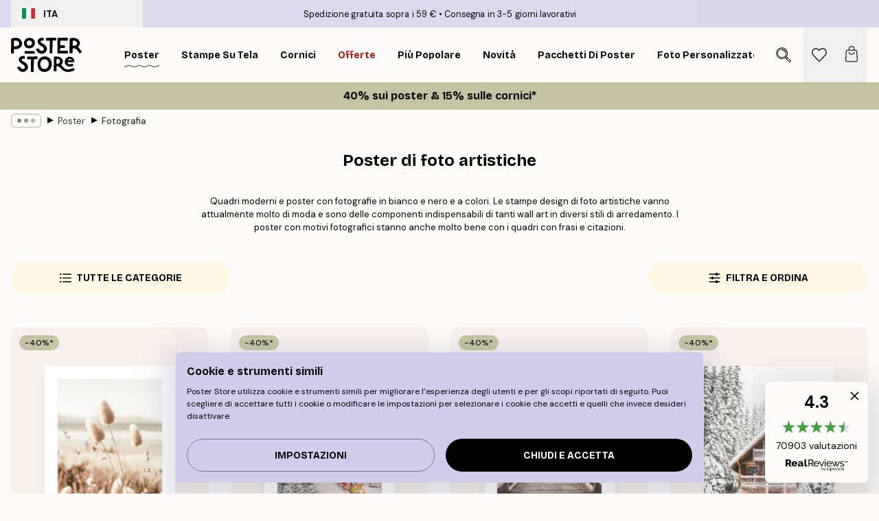

--- FILE ---
content_type: text/html; charset=utf-8
request_url: https://posterstore.it/stampe-poster/fotografia/
body_size: 46103
content:
<!DOCTYPE html><html dir="ltr" lang="it"><head><title>Poster di foto artistiche - Compra Stampe design</title><meta name="description" content="Compra online poster e stampe d’arredo di fotografie artistiche in bianco e nero e a colori. Quadri moderni con foto di paesaggi, moda, animali e cittá. Design scandinavo. Spedizione veloce e gratuita a partire da 39 €."/><meta charSet="utf-8"/><meta name="viewport" content="initial-scale=1.0, width=device-width"/><link rel="canonical" href="https://posterstore.it/stampe-poster/fotografia/"/><link rel="alternate" hrefLang="en-ie" href="https://posterstore.ie/posters-prints/photography/"/><link rel="alternate" hrefLang="no-no" href="https://posterstore.no/plakater-posters/fotografier/"/><link rel="alternate" hrefLang="en-ca" href="https://posterstore.ca/posters-prints/photography/"/><link rel="alternate" hrefLang="en-us" href="https://posterstore.com/posters-prints/photography/"/><link rel="alternate" hrefLang="en-au" href="https://posterstore.com/au/posters-prints/photography/"/><link rel="alternate" hrefLang="ro-ro" href="https://posterstore.com/ro/postere/fotografie-artistica/"/><link rel="alternate" hrefLang="hu-hu" href="https://posterstore.hu/falikepek-poszterek/fenykepek-fotok/"/><link rel="alternate" hrefLang="en-hr" href="https://posterstore.eu/posters-prints/photography/"/><link rel="alternate" hrefLang="cs-cz" href="https://posterstore.cz/plakaty-obrazy/fotobrazy/"/><link rel="alternate" hrefLang="en-nz" href="https://posterstore.nz/posters-prints/photography/"/><link rel="alternate" hrefLang="ja-jp" href="https://posterstore.jp/E3-83-9D-E3-82-B9-E3-82-BF-E3-83-BC/E5-86-99-E7-9C-9F--E3-83-95-E3-82-A9-E3-83-88/"/><link rel="alternate" hrefLang="ko-kr" href="https://posterstore.kr/EC-95-84-ED-8A-B8-EC-9B-8C-ED-81-AC--ED-8F-AC-EC-8A-A4-ED-84-B0/ED-8F-AC-ED-86-A0-EA-B7-B8-EB-9E-98-ED-94-BC--EC-82-AC-EC-A7-84/"/><link rel="alternate" hrefLang="de-de" href="https://posterstore.de/bilder-poster/fotografie-fotokunst/"/><link rel="alternate" hrefLang="fr-fr" href="https://posterstore.fr/affiches-posters/posters-photo/"/><link rel="alternate" hrefLang="en-gb" href="https://posterstore.co.uk/posters-prints/photography/"/><link rel="alternate" hrefLang="sv-se" href="https://posterstore.se/tavlor-posters/fotokonst/"/><link rel="alternate" hrefLang="da-dk" href="https://posterstore.dk/plakater/fotokunst/"/><link rel="alternate" hrefLang="nl-nl" href="https://posterstore.nl/posters/fotografie/"/><link rel="alternate" hrefLang="de-at" href="https://posterstore.at/poster/fotografie-fotokunst/"/><link rel="alternate" hrefLang="it-it" href="https://posterstore.it/stampe-poster/fotografia/"/><link rel="alternate" hrefLang="es-es" href="https://posterstore.es/posters/fotografia/"/><link rel="alternate" hrefLang="nl-be" href="https://posterstore.be/posters/fotografie/"/><link rel="alternate" hrefLang="fi-fi" href="https://posterstore.fi/julisteet/valokuvat/"/><link rel="alternate" hrefLang="de-ch" href="https://posterstore.ch/bilder-poster/fotografie-fotokunst/"/><link rel="alternate" hrefLang="ar-ae" href="https://posterstore.ae/D8-A7-D9-84-D9-84-D9-88-D8-AD-D8-A7-D8-AA--D9-88-D8-A7-D9-84-D9-85-D8-B7-D8-A8-D9-88-D8-B9-D8-A7-D8-AA/D8-A7-D9-84-D8-B5-D9-88-D8-B1--D8-A7-D9-84-D9-81-D9-88-D8-AA-D9-88-D8-BA-D8-B1-D8-A7-D9-81-D9-8A-D8-A9/"/><link rel="alternate" hrefLang="pl-pl" href="https://posterstore.pl/plakaty-obrazy/fotografia/"/><link rel="alternate" hrefLang="fr-ca" href="https://posterstore.ca/fr-ca/affiches-posters/posters-photo/"/><link rel="alternate" hrefLang="es-us" href="https://posterstore.com/es-us/posters/fotografia/"/><link rel="alternate" hrefLang="it-ch" href="https://posterstore.ch/it-ch/stampe-poster/fotografia/"/><link rel="alternate" hrefLang="fr-ch" href="https://posterstore.ch/fr-ch/affiches-posters/posters-photo/"/><link rel="alternate" hrefLang="fr-be" href="https://posterstore.be/fr-be/affiches-posters/posters-photo/"/><link rel="alternate" hrefLang="de-be" href="https://posterstore.be/de-be/bilder-poster/fotografie-fotokunst/"/><link rel="alternate" hrefLang="x-default" href="https://posterstore.com/posters-prints/photography/"/><meta property="og:description" content="Compra online poster e stampe d’arredo di fotografie artistiche in bianco e nero e a colori. Quadri moderni con foto di paesaggi, moda, animali e cittá. Design scandinavo. Spedizione veloce e gratuita a partire da 39 €."/><meta property="og:url" content="https://posterstore.it/stampe-poster/fotografia/"/><meta property="og:site_name" content="Poster Store"/><link rel="preload" as="image" imageSrcSet="https://media.posterstore.com/site_images/6862a347f4b541143bb59efe_154097420_PS50931-8.jpg?auto=compress%2Cformat&amp;fit=max&amp;w=256 256w, https://media.posterstore.com/site_images/6862a347f4b541143bb59efe_154097420_PS50931-8.jpg?auto=compress%2Cformat&amp;fit=max&amp;w=384 384w, https://media.posterstore.com/site_images/6862a347f4b541143bb59efe_154097420_PS50931-8.jpg?auto=compress%2Cformat&amp;fit=max&amp;w=640 640w, https://media.posterstore.com/site_images/6862a347f4b541143bb59efe_154097420_PS50931-8.jpg?auto=compress%2Cformat&amp;fit=max&amp;w=750 750w, https://media.posterstore.com/site_images/6862a347f4b541143bb59efe_154097420_PS50931-8.jpg?auto=compress%2Cformat&amp;fit=max&amp;w=828 828w, https://media.posterstore.com/site_images/6862a347f4b541143bb59efe_154097420_PS50931-8.jpg?auto=compress%2Cformat&amp;fit=max&amp;w=1080 1080w, https://media.posterstore.com/site_images/6862a347f4b541143bb59efe_154097420_PS50931-8.jpg?auto=compress%2Cformat&amp;fit=max&amp;w=1200 1200w, https://media.posterstore.com/site_images/6862a347f4b541143bb59efe_154097420_PS50931-8.jpg?auto=compress%2Cformat&amp;fit=max&amp;w=1920 1920w, https://media.posterstore.com/site_images/6862a347f4b541143bb59efe_154097420_PS50931-8.jpg?auto=compress%2Cformat&amp;fit=max&amp;w=2048 2048w, https://media.posterstore.com/site_images/6862a347f4b541143bb59efe_154097420_PS50931-8.jpg?auto=compress%2Cformat&amp;fit=max&amp;w=3840 3840w" imageSizes="25vw" fetchpriority="high"/><link rel="preload" as="image" imageSrcSet="https://media.posterstore.com/site_images/6863004825436f8361d761f1_2146458979_PS52835-8.jpg?auto=compress%2Cformat&amp;fit=max&amp;w=256 256w, https://media.posterstore.com/site_images/6863004825436f8361d761f1_2146458979_PS52835-8.jpg?auto=compress%2Cformat&amp;fit=max&amp;w=384 384w, https://media.posterstore.com/site_images/6863004825436f8361d761f1_2146458979_PS52835-8.jpg?auto=compress%2Cformat&amp;fit=max&amp;w=640 640w, https://media.posterstore.com/site_images/6863004825436f8361d761f1_2146458979_PS52835-8.jpg?auto=compress%2Cformat&amp;fit=max&amp;w=750 750w, https://media.posterstore.com/site_images/6863004825436f8361d761f1_2146458979_PS52835-8.jpg?auto=compress%2Cformat&amp;fit=max&amp;w=828 828w, https://media.posterstore.com/site_images/6863004825436f8361d761f1_2146458979_PS52835-8.jpg?auto=compress%2Cformat&amp;fit=max&amp;w=1080 1080w, https://media.posterstore.com/site_images/6863004825436f8361d761f1_2146458979_PS52835-8.jpg?auto=compress%2Cformat&amp;fit=max&amp;w=1200 1200w, https://media.posterstore.com/site_images/6863004825436f8361d761f1_2146458979_PS52835-8.jpg?auto=compress%2Cformat&amp;fit=max&amp;w=1920 1920w, https://media.posterstore.com/site_images/6863004825436f8361d761f1_2146458979_PS52835-8.jpg?auto=compress%2Cformat&amp;fit=max&amp;w=2048 2048w, https://media.posterstore.com/site_images/6863004825436f8361d761f1_2146458979_PS52835-8.jpg?auto=compress%2Cformat&amp;fit=max&amp;w=3840 3840w" imageSizes="25vw" fetchpriority="high"/><link rel="preload" as="image" imageSrcSet="https://media.posterstore.com/site_images/6862a30692c536b9cc928d68_134790761_PS50927-8.jpg?auto=compress%2Cformat&amp;fit=max&amp;w=256 256w, https://media.posterstore.com/site_images/6862a30692c536b9cc928d68_134790761_PS50927-8.jpg?auto=compress%2Cformat&amp;fit=max&amp;w=384 384w, https://media.posterstore.com/site_images/6862a30692c536b9cc928d68_134790761_PS50927-8.jpg?auto=compress%2Cformat&amp;fit=max&amp;w=640 640w, https://media.posterstore.com/site_images/6862a30692c536b9cc928d68_134790761_PS50927-8.jpg?auto=compress%2Cformat&amp;fit=max&amp;w=750 750w, https://media.posterstore.com/site_images/6862a30692c536b9cc928d68_134790761_PS50927-8.jpg?auto=compress%2Cformat&amp;fit=max&amp;w=828 828w, https://media.posterstore.com/site_images/6862a30692c536b9cc928d68_134790761_PS50927-8.jpg?auto=compress%2Cformat&amp;fit=max&amp;w=1080 1080w, https://media.posterstore.com/site_images/6862a30692c536b9cc928d68_134790761_PS50927-8.jpg?auto=compress%2Cformat&amp;fit=max&amp;w=1200 1200w, https://media.posterstore.com/site_images/6862a30692c536b9cc928d68_134790761_PS50927-8.jpg?auto=compress%2Cformat&amp;fit=max&amp;w=1920 1920w, https://media.posterstore.com/site_images/6862a30692c536b9cc928d68_134790761_PS50927-8.jpg?auto=compress%2Cformat&amp;fit=max&amp;w=2048 2048w, https://media.posterstore.com/site_images/6862a30692c536b9cc928d68_134790761_PS50927-8.jpg?auto=compress%2Cformat&amp;fit=max&amp;w=3840 3840w" imageSizes="25vw" fetchpriority="high"/><link rel="preload" as="image" imageSrcSet="https://media.posterstore.com/site_images/6862fef825436f8361d7614f_1002845944_PS52819-8.jpg?auto=compress%2Cformat&amp;fit=max&amp;w=256 256w, https://media.posterstore.com/site_images/6862fef825436f8361d7614f_1002845944_PS52819-8.jpg?auto=compress%2Cformat&amp;fit=max&amp;w=384 384w, https://media.posterstore.com/site_images/6862fef825436f8361d7614f_1002845944_PS52819-8.jpg?auto=compress%2Cformat&amp;fit=max&amp;w=640 640w, https://media.posterstore.com/site_images/6862fef825436f8361d7614f_1002845944_PS52819-8.jpg?auto=compress%2Cformat&amp;fit=max&amp;w=750 750w, https://media.posterstore.com/site_images/6862fef825436f8361d7614f_1002845944_PS52819-8.jpg?auto=compress%2Cformat&amp;fit=max&amp;w=828 828w, https://media.posterstore.com/site_images/6862fef825436f8361d7614f_1002845944_PS52819-8.jpg?auto=compress%2Cformat&amp;fit=max&amp;w=1080 1080w, https://media.posterstore.com/site_images/6862fef825436f8361d7614f_1002845944_PS52819-8.jpg?auto=compress%2Cformat&amp;fit=max&amp;w=1200 1200w, https://media.posterstore.com/site_images/6862fef825436f8361d7614f_1002845944_PS52819-8.jpg?auto=compress%2Cformat&amp;fit=max&amp;w=1920 1920w, https://media.posterstore.com/site_images/6862fef825436f8361d7614f_1002845944_PS52819-8.jpg?auto=compress%2Cformat&amp;fit=max&amp;w=2048 2048w, https://media.posterstore.com/site_images/6862fef825436f8361d7614f_1002845944_PS52819-8.jpg?auto=compress%2Cformat&amp;fit=max&amp;w=3840 3840w" imageSizes="25vw" fetchpriority="high"/><link rel="preload" as="image" imageSrcSet="https://media.posterstore.com/site_images/6862b329f416e9f1f4001919_177886423_PS51172-8.jpg?auto=compress%2Cformat&amp;fit=max&amp;w=256 256w, https://media.posterstore.com/site_images/6862b329f416e9f1f4001919_177886423_PS51172-8.jpg?auto=compress%2Cformat&amp;fit=max&amp;w=384 384w, https://media.posterstore.com/site_images/6862b329f416e9f1f4001919_177886423_PS51172-8.jpg?auto=compress%2Cformat&amp;fit=max&amp;w=640 640w, https://media.posterstore.com/site_images/6862b329f416e9f1f4001919_177886423_PS51172-8.jpg?auto=compress%2Cformat&amp;fit=max&amp;w=750 750w, https://media.posterstore.com/site_images/6862b329f416e9f1f4001919_177886423_PS51172-8.jpg?auto=compress%2Cformat&amp;fit=max&amp;w=828 828w, https://media.posterstore.com/site_images/6862b329f416e9f1f4001919_177886423_PS51172-8.jpg?auto=compress%2Cformat&amp;fit=max&amp;w=1080 1080w, https://media.posterstore.com/site_images/6862b329f416e9f1f4001919_177886423_PS51172-8.jpg?auto=compress%2Cformat&amp;fit=max&amp;w=1200 1200w, https://media.posterstore.com/site_images/6862b329f416e9f1f4001919_177886423_PS51172-8.jpg?auto=compress%2Cformat&amp;fit=max&amp;w=1920 1920w, https://media.posterstore.com/site_images/6862b329f416e9f1f4001919_177886423_PS51172-8.jpg?auto=compress%2Cformat&amp;fit=max&amp;w=2048 2048w, https://media.posterstore.com/site_images/6862b329f416e9f1f4001919_177886423_PS51172-8.jpg?auto=compress%2Cformat&amp;fit=max&amp;w=3840 3840w" imageSizes="25vw" fetchpriority="high"/><link rel="preload" as="image" imageSrcSet="https://media.posterstore.com/site_images/6862d9f092c536b9cc929d1b_526044650_PS52283-8.jpg?auto=compress%2Cformat&amp;fit=max&amp;w=256 256w, https://media.posterstore.com/site_images/6862d9f092c536b9cc929d1b_526044650_PS52283-8.jpg?auto=compress%2Cformat&amp;fit=max&amp;w=384 384w, https://media.posterstore.com/site_images/6862d9f092c536b9cc929d1b_526044650_PS52283-8.jpg?auto=compress%2Cformat&amp;fit=max&amp;w=640 640w, https://media.posterstore.com/site_images/6862d9f092c536b9cc929d1b_526044650_PS52283-8.jpg?auto=compress%2Cformat&amp;fit=max&amp;w=750 750w, https://media.posterstore.com/site_images/6862d9f092c536b9cc929d1b_526044650_PS52283-8.jpg?auto=compress%2Cformat&amp;fit=max&amp;w=828 828w, https://media.posterstore.com/site_images/6862d9f092c536b9cc929d1b_526044650_PS52283-8.jpg?auto=compress%2Cformat&amp;fit=max&amp;w=1080 1080w, https://media.posterstore.com/site_images/6862d9f092c536b9cc929d1b_526044650_PS52283-8.jpg?auto=compress%2Cformat&amp;fit=max&amp;w=1200 1200w, https://media.posterstore.com/site_images/6862d9f092c536b9cc929d1b_526044650_PS52283-8.jpg?auto=compress%2Cformat&amp;fit=max&amp;w=1920 1920w, https://media.posterstore.com/site_images/6862d9f092c536b9cc929d1b_526044650_PS52283-8.jpg?auto=compress%2Cformat&amp;fit=max&amp;w=2048 2048w, https://media.posterstore.com/site_images/6862d9f092c536b9cc929d1b_526044650_PS52283-8.jpg?auto=compress%2Cformat&amp;fit=max&amp;w=3840 3840w" imageSizes="25vw" fetchpriority="high"/><link rel="preload" as="image" imageSrcSet="https://media.posterstore.com/site_images/6862a297571722a5064dca67_1921625681_PS50920-8.jpg?auto=compress%2Cformat&amp;fit=max&amp;w=256 256w, https://media.posterstore.com/site_images/6862a297571722a5064dca67_1921625681_PS50920-8.jpg?auto=compress%2Cformat&amp;fit=max&amp;w=384 384w, https://media.posterstore.com/site_images/6862a297571722a5064dca67_1921625681_PS50920-8.jpg?auto=compress%2Cformat&amp;fit=max&amp;w=640 640w, https://media.posterstore.com/site_images/6862a297571722a5064dca67_1921625681_PS50920-8.jpg?auto=compress%2Cformat&amp;fit=max&amp;w=750 750w, https://media.posterstore.com/site_images/6862a297571722a5064dca67_1921625681_PS50920-8.jpg?auto=compress%2Cformat&amp;fit=max&amp;w=828 828w, https://media.posterstore.com/site_images/6862a297571722a5064dca67_1921625681_PS50920-8.jpg?auto=compress%2Cformat&amp;fit=max&amp;w=1080 1080w, https://media.posterstore.com/site_images/6862a297571722a5064dca67_1921625681_PS50920-8.jpg?auto=compress%2Cformat&amp;fit=max&amp;w=1200 1200w, https://media.posterstore.com/site_images/6862a297571722a5064dca67_1921625681_PS50920-8.jpg?auto=compress%2Cformat&amp;fit=max&amp;w=1920 1920w, https://media.posterstore.com/site_images/6862a297571722a5064dca67_1921625681_PS50920-8.jpg?auto=compress%2Cformat&amp;fit=max&amp;w=2048 2048w, https://media.posterstore.com/site_images/6862a297571722a5064dca67_1921625681_PS50920-8.jpg?auto=compress%2Cformat&amp;fit=max&amp;w=3840 3840w" imageSizes="25vw" fetchpriority="high"/><link rel="preload" as="image" imageSrcSet="https://media.posterstore.com/site_images/6859f7d2cb33a98bae6a2d65_442063419_8722-8.jpg?auto=compress%2Cformat&amp;fit=max&amp;w=256 256w, https://media.posterstore.com/site_images/6859f7d2cb33a98bae6a2d65_442063419_8722-8.jpg?auto=compress%2Cformat&amp;fit=max&amp;w=384 384w, https://media.posterstore.com/site_images/6859f7d2cb33a98bae6a2d65_442063419_8722-8.jpg?auto=compress%2Cformat&amp;fit=max&amp;w=640 640w, https://media.posterstore.com/site_images/6859f7d2cb33a98bae6a2d65_442063419_8722-8.jpg?auto=compress%2Cformat&amp;fit=max&amp;w=750 750w, https://media.posterstore.com/site_images/6859f7d2cb33a98bae6a2d65_442063419_8722-8.jpg?auto=compress%2Cformat&amp;fit=max&amp;w=828 828w, https://media.posterstore.com/site_images/6859f7d2cb33a98bae6a2d65_442063419_8722-8.jpg?auto=compress%2Cformat&amp;fit=max&amp;w=1080 1080w, https://media.posterstore.com/site_images/6859f7d2cb33a98bae6a2d65_442063419_8722-8.jpg?auto=compress%2Cformat&amp;fit=max&amp;w=1200 1200w, https://media.posterstore.com/site_images/6859f7d2cb33a98bae6a2d65_442063419_8722-8.jpg?auto=compress%2Cformat&amp;fit=max&amp;w=1920 1920w, https://media.posterstore.com/site_images/6859f7d2cb33a98bae6a2d65_442063419_8722-8.jpg?auto=compress%2Cformat&amp;fit=max&amp;w=2048 2048w, https://media.posterstore.com/site_images/6859f7d2cb33a98bae6a2d65_442063419_8722-8.jpg?auto=compress%2Cformat&amp;fit=max&amp;w=3840 3840w" imageSizes="25vw" fetchpriority="high"/><link rel="preload" href="/_next/static/media/heart-outline.a7762d83.svg" as="image" fetchpriority="high"/><meta name="next-head-count" content="50"/><link rel="shortcut icon" href="/favicon.ico" type="image/x-icon"/><link rel="mask-icon" href="/mask-icon.svg" color="black"/><link rel="apple-touch-icon" href="/touch-icon.png"/><meta name="theme-color" content="#fff" media="(prefers-color-scheme: light)"/><meta name="theme-color" content="#fff" media="(prefers-color-scheme: dark)"/><meta name="theme-color" content="#fff"/><meta name="google" content="notranslate"/><link rel="preload" href="/_next/static/css/657f7231ada061ae.css" as="style" crossorigin="anonymous"/><link rel="stylesheet" href="/_next/static/css/657f7231ada061ae.css" crossorigin="anonymous" data-n-g=""/><link rel="preload" href="/_next/static/css/5f9502f05fa05a11.css" as="style" crossorigin="anonymous"/><link rel="stylesheet" href="/_next/static/css/5f9502f05fa05a11.css" crossorigin="anonymous" data-n-p=""/><noscript data-n-css=""></noscript><script defer="" crossorigin="anonymous" nomodule="" src="/_next/static/chunks/polyfills-42372ed130431b0a.js"></script><script defer="" src="/_next/static/chunks/2835-ca6d2bbaeb61665b.js" crossorigin="anonymous"></script><script defer="" src="/_next/static/chunks/8873.0787dddb3f1657cd.js" crossorigin="anonymous"></script><script defer="" src="/_next/static/chunks/6329.ecea06c70e067f08.js" crossorigin="anonymous"></script><script src="/_next/static/chunks/webpack-ab4633cded1da041.js" defer="" crossorigin="anonymous"></script><script src="/_next/static/chunks/framework-ad5a2060caaa3ac5.js" defer="" crossorigin="anonymous"></script><script src="/_next/static/chunks/main-bef785a8afe73322.js" defer="" crossorigin="anonymous"></script><script src="/_next/static/chunks/pages/_app-ea06dd5ffb70f672.js" defer="" crossorigin="anonymous"></script><script src="/_next/static/chunks/6028-bba8a1ef98af8e53.js" defer="" crossorigin="anonymous"></script><script src="/_next/static/chunks/3304-e36d1e9aab382f3c.js" defer="" crossorigin="anonymous"></script><script src="/_next/static/chunks/7765-9cd804f32efda6e4.js" defer="" crossorigin="anonymous"></script><script src="/_next/static/chunks/5608-27c8be148ad06f18.js" defer="" crossorigin="anonymous"></script><script src="/_next/static/chunks/pages/%5B...slug%5D-fd4ae0e90c7a4f81.js" defer="" crossorigin="anonymous"></script><script src="/_next/static/9OQJc7y_p_AzOlbP0Wamh/_buildManifest.js" defer="" crossorigin="anonymous"></script><script src="/_next/static/9OQJc7y_p_AzOlbP0Wamh/_ssgManifest.js" defer="" crossorigin="anonymous"></script></head><body class="notranslate"><noscript><iframe title="Google Tag Manager" src="https://www.googletagmanager.com/ns.html?id=GTM-T9G5H8D" height="0" width="0" style="display:none;visibility:hidden"></iframe></noscript><div id="__loading-indicator"></div><div id="__next"><script>history.scrollRestoration = "manual"</script><div id="app" data-project="PS" class="__variable_6e5d6a __variable_fc1bc1 font-body flex min-h-full flex-col"><a href="#main" class="visually-hidden">Skip to main content.</a><aside id="status" class="z-40 h-6 px-4 bg-brand-purple/75 w-content:h-10 relative z-40" aria-label="Status bar"><div class="relative flex items-center w-full h-full m-auto max-w-header"><button class="absolute z-10 items-center hidden w-48 h-full py-1 w-content:flex"><div class="relative flex items-center h-full px-4 text-xs uppercase rounded-md hover:bg-brand-purple active:bg-brand-purple ltr:-left-4 rtl:-right-4"><div class="relative flex me-3" style="min-height:15.4px;min-width:19px"><img alt="Italy flag icon" aria-hidden="true" loading="lazy" width="640" height="480" decoding="async" data-nimg="1" class="absolute object-cover w-full h-full" style="color:transparent" src="/_next/static/media/it.e8516fc7.svg"/></div><div class="flex items-center h-4"><span class="font-bold" title="Italy">ITA</span></div></div></button><span></span><div role="region" aria-label="Announcements" class="w-full h-full flex-1 relative"><ul class="flex w-full flex-center h-full"><li aria-posinset="1" aria-setsize="2" class="transition-opacity absolute w-full overflow-hidden flex flex-center opacity-100" style="transition-duration:500ms"><p class="truncate w-content:scale-90">Spedizione gratuita sopra i 59 €</p></li><li aria-posinset="2" aria-setsize="2" class="transition-opacity absolute w-full overflow-hidden flex flex-center opacity-0 pointer-events-none" style="transition-duration:200ms"><p class="truncate w-content:scale-90">Consegna in 3-5 giorni lavorativi</p></li></ul></div></div></aside><header role="banner" class="sticky top-0 z-30" aria-label="Main navigation"><div class="flex h-16 items-center bg-brand-white px-1 shadow-sm lg:h-20 lg:px-4"><nav role="navigation" class="mx-auto flex w-full max-w-header items-center justify-between transition-all duration-500"><a class="flex transition-opacity duration-150 items-center justify-center lg:justify-start active:hover:opacity-60 active:hover:delay-0 active:hover:transition-none lg:w-[165px] max-w-content opacity-0" aria-current="false" href="https://posterstore.it/"><img alt="Poster Store logo" loading="lazy" width="1143" height="557" decoding="async" data-nimg="1" class="lg:h-[50px] h-[32px] lg:my-4 w-auto lg:m-0 m-auto transition-opacity opacity-100 delay-300 lg:delay-500 w-content:delay-0 transition-opacity duration-500 opacity-100 delay-300" style="color:transparent" src="/_next/static/media/logo.efc2cd70.svg"/></a><section id="synapse-popover-group-Rqhr6" aria-label="Site navigation" class="hide-scrollbar me-4 hidden flex-1 overflow-x-auto lg:flex"><div class="group static" data-ph="top-nav"><a class="popover-button flex flex-center flex items-center capitalize font-display font-bold tracking-[0.5px] lg:tracking-[0.56px] text-xs lg:text-sm h-20 px-2.5 lg:px-4 whitespace-nowrap transition-colors duration-300 button-tertiary-active !ps-0" id="synapse-popover-R6qhr6-button" aria-expanded="false" href="https://posterstore.it/stampe-poster/"><span class="relative flex h-full items-center"><span class="relative tracking-normal">Poster<div class="absolute" style="overflow:hidden;background-image:url(&#x27;data:image/svg+xml;utf8,&lt;svg xmlns=&quot;http://www.w3.org/2000/svg&quot; viewBox=&quot;0 0 100 20&quot; preserveAspectRatio=&quot;none&quot;&gt;&lt;path d=&quot;M0,10 Q25,0 50,10 T100,10&quot; fill=&quot;none&quot; stroke=&quot;%23000&quot; stroke-width=&quot;4&quot; /&gt;&lt;/svg&gt;&#x27;);background-repeat:repeat-x;background-position:center;background-size:15px 5px;width:100%;height:10px;opacity:1"></div></span></span></a></div><div class="group static" data-ph="top-nav"><a class="popover-button flex flex-center flex items-center capitalize font-display font-bold tracking-[0.5px] lg:tracking-[0.56px] text-xs lg:text-sm h-20 px-2.5 lg:px-4 whitespace-nowrap transition-colors duration-300 button-tertiary-active" id="synapse-popover-Raqhr6-button" aria-expanded="false" href="https://posterstore.it/canvas/"><span class="relative flex h-full items-center"><span class="relative tracking-normal">Stampe su tela<div class="absolute !opacity-0 group-hover:!opacity-50" style="overflow:hidden;background-image:url(&#x27;data:image/svg+xml;utf8,&lt;svg xmlns=&quot;http://www.w3.org/2000/svg&quot; viewBox=&quot;0 0 100 20&quot; preserveAspectRatio=&quot;none&quot;&gt;&lt;path d=&quot;M0,10 Q25,0 50,10 T100,10&quot; fill=&quot;none&quot; stroke=&quot;%23000&quot; stroke-width=&quot;4&quot; /&gt;&lt;/svg&gt;&#x27;);background-repeat:repeat-x;background-position:center;background-size:15px 5px;width:100%;height:10px;opacity:1"></div></span></span></a></div><div class="group static" data-ph="top-nav"><a class="popover-button flex flex-center flex items-center capitalize font-display font-bold tracking-[0.5px] lg:tracking-[0.56px] text-xs lg:text-sm h-20 px-2.5 lg:px-4 whitespace-nowrap transition-colors duration-300 button-tertiary-active" id="synapse-popover-Reqhr6-button" aria-expanded="false" href="https://posterstore.it/cornici/"><span class="relative flex h-full items-center"><span class="relative tracking-normal">Cornici<div class="absolute !opacity-0 group-hover:!opacity-50" style="overflow:hidden;background-image:url(&#x27;data:image/svg+xml;utf8,&lt;svg xmlns=&quot;http://www.w3.org/2000/svg&quot; viewBox=&quot;0 0 100 20&quot; preserveAspectRatio=&quot;none&quot;&gt;&lt;path d=&quot;M0,10 Q25,0 50,10 T100,10&quot; fill=&quot;none&quot; stroke=&quot;%23000&quot; stroke-width=&quot;4&quot; /&gt;&lt;/svg&gt;&#x27;);background-repeat:repeat-x;background-position:center;background-size:15px 5px;width:100%;height:10px;opacity:1"></div></span></span></a></div><div class="group" data-ph="top-nav"><a class="popover-button flex flex-center flex items-center capitalize font-display font-bold tracking-[0.5px] lg:tracking-[0.56px] text-xs lg:text-sm h-20 px-2.5 lg:px-4 whitespace-nowrap transition-colors duration-300 button-tertiary-active text-urgent" id="synapse-popover-Riqhr6-button" aria-expanded="false" aria-controls="synapse-popover-Riqhr6" href="https://posterstore.it/offerte/"><span class="relative">Offerte<div class="absolute !opacity-0 group-hover:!opacity-50" style="overflow:hidden;background-image:url(&#x27;data:image/svg+xml;utf8,&lt;svg xmlns=&quot;http://www.w3.org/2000/svg&quot; viewBox=&quot;0 0 100 20&quot; preserveAspectRatio=&quot;none&quot;&gt;&lt;path d=&quot;M0,10 Q25,0 50,10 T100,10&quot; fill=&quot;none&quot; stroke=&quot;%23B21010&quot; stroke-width=&quot;4&quot; /&gt;&lt;/svg&gt;&#x27;);background-repeat:repeat-x;background-position:center;background-size:15px 5px;width:100%;height:10px;opacity:1"></div></span></a></div><div class="group" data-ph="top-nav"><a class="popover-button flex flex-center flex items-center capitalize font-display font-bold tracking-[0.5px] lg:tracking-[0.56px] text-xs lg:text-sm h-20 px-2.5 lg:px-4 whitespace-nowrap transition-colors duration-300 button-tertiary-active" id="synapse-popover-Rmqhr6-button" aria-expanded="false" aria-controls="synapse-popover-Rmqhr6" href="https://posterstore.it/stampe-poster/poster-piu-popolari/"><span class="relative">Più popolare<div class="absolute !opacity-0 group-hover:!opacity-50" style="overflow:hidden;background-image:url(&#x27;data:image/svg+xml;utf8,&lt;svg xmlns=&quot;http://www.w3.org/2000/svg&quot; viewBox=&quot;0 0 100 20&quot; preserveAspectRatio=&quot;none&quot;&gt;&lt;path d=&quot;M0,10 Q25,0 50,10 T100,10&quot; fill=&quot;none&quot; stroke=&quot;%23000&quot; stroke-width=&quot;4&quot; /&gt;&lt;/svg&gt;&#x27;);background-repeat:repeat-x;background-position:center;background-size:15px 5px;width:100%;height:10px;opacity:1"></div></span></a></div><div class="group" data-ph="top-nav"><a class="popover-button flex flex-center flex items-center capitalize font-display font-bold tracking-[0.5px] lg:tracking-[0.56px] text-xs lg:text-sm h-20 px-2.5 lg:px-4 whitespace-nowrap transition-colors duration-300 button-tertiary-active" id="synapse-popover-Rqqhr6-button" aria-expanded="false" aria-controls="synapse-popover-Rqqhr6" href="https://posterstore.it/stampe-poster/novita/"><span class="relative">Novità<div class="absolute !opacity-0 group-hover:!opacity-50" style="overflow:hidden;background-image:url(&#x27;data:image/svg+xml;utf8,&lt;svg xmlns=&quot;http://www.w3.org/2000/svg&quot; viewBox=&quot;0 0 100 20&quot; preserveAspectRatio=&quot;none&quot;&gt;&lt;path d=&quot;M0,10 Q25,0 50,10 T100,10&quot; fill=&quot;none&quot; stroke=&quot;%23000&quot; stroke-width=&quot;4&quot; /&gt;&lt;/svg&gt;&#x27;);background-repeat:repeat-x;background-position:center;background-size:15px 5px;width:100%;height:10px;opacity:1"></div></span></a></div><div class="group" data-ph="top-nav"><a class="popover-button flex flex-center flex items-center capitalize font-display font-bold tracking-[0.5px] lg:tracking-[0.56px] text-xs lg:text-sm h-20 px-2.5 lg:px-4 whitespace-nowrap transition-colors duration-300 button-tertiary-active" id="synapse-popover-Ruqhr6-button" aria-expanded="false" aria-controls="synapse-popover-Ruqhr6" href="https://posterstore.it/stampe-poster/pacchetti-di-poster/"><span class="relative">Pacchetti di poster<div class="absolute !opacity-0 group-hover:!opacity-50" style="overflow:hidden;background-image:url(&#x27;data:image/svg+xml;utf8,&lt;svg xmlns=&quot;http://www.w3.org/2000/svg&quot; viewBox=&quot;0 0 100 20&quot; preserveAspectRatio=&quot;none&quot;&gt;&lt;path d=&quot;M0,10 Q25,0 50,10 T100,10&quot; fill=&quot;none&quot; stroke=&quot;%23000&quot; stroke-width=&quot;4&quot; /&gt;&lt;/svg&gt;&#x27;);background-repeat:repeat-x;background-position:center;background-size:15px 5px;width:100%;height:10px;opacity:1"></div></span></a></div><div class="group" data-ph="top-nav"><a class="popover-button flex flex-center flex items-center capitalize font-display font-bold tracking-[0.5px] lg:tracking-[0.56px] text-xs lg:text-sm h-20 px-2.5 lg:px-4 whitespace-nowrap transition-colors duration-300 button-tertiary-active" id="synapse-popover-R12qhr6-button" aria-expanded="false" aria-controls="synapse-popover-R12qhr6" href="https://posterstore.it/artwork/"><span class="relative">Foto Personalizzate<div class="absolute !opacity-0 group-hover:!opacity-50" style="overflow:hidden;background-image:url(&#x27;data:image/svg+xml;utf8,&lt;svg xmlns=&quot;http://www.w3.org/2000/svg&quot; viewBox=&quot;0 0 100 20&quot; preserveAspectRatio=&quot;none&quot;&gt;&lt;path d=&quot;M0,10 Q25,0 50,10 T100,10&quot; fill=&quot;none&quot; stroke=&quot;%23000&quot; stroke-width=&quot;4&quot; /&gt;&lt;/svg&gt;&#x27;);background-repeat:repeat-x;background-position:center;background-size:15px 5px;width:100%;height:10px;opacity:1"></div></span></a></div><div class="group" data-ph="top-nav"><a class="popover-button flex flex-center flex items-center capitalize font-display font-bold tracking-[0.5px] lg:tracking-[0.56px] text-xs lg:text-sm h-20 px-2.5 lg:px-4 whitespace-nowrap transition-colors duration-300 button-tertiary-active" id="synapse-popover-R16qhr6-button" aria-expanded="false" aria-controls="synapse-popover-R16qhr6" href="https://posterstore.it/g/wall-art-ispirazione/"><span class="relative">Galleria a parete<div class="absolute !opacity-0 group-hover:!opacity-50" style="overflow:hidden;background-image:url(&#x27;data:image/svg+xml;utf8,&lt;svg xmlns=&quot;http://www.w3.org/2000/svg&quot; viewBox=&quot;0 0 100 20&quot; preserveAspectRatio=&quot;none&quot;&gt;&lt;path d=&quot;M0,10 Q25,0 50,10 T100,10&quot; fill=&quot;none&quot; stroke=&quot;%23000&quot; stroke-width=&quot;4&quot; /&gt;&lt;/svg&gt;&#x27;);background-repeat:repeat-x;background-position:center;background-size:15px 5px;width:100%;height:10px;opacity:1"></div></span></a></div><div class="group" data-ph="top-nav"><a class="popover-button flex flex-center flex items-center capitalize font-display font-bold tracking-[0.5px] lg:tracking-[0.56px] text-xs lg:text-sm h-20 px-2.5 lg:px-4 whitespace-nowrap transition-colors duration-300 button-tertiary-active" id="synapse-popover-R1aqhr6-button" aria-expanded="false" aria-controls="synapse-popover-R1aqhr6" href="https://posterstore.it/come-creare-la-tua-galleria-a-parete-perfetta/"><span class="relative">Ispirazione e consigli<div class="absolute !opacity-0 group-hover:!opacity-50" style="overflow:hidden;background-image:url(&#x27;data:image/svg+xml;utf8,&lt;svg xmlns=&quot;http://www.w3.org/2000/svg&quot; viewBox=&quot;0 0 100 20&quot; preserveAspectRatio=&quot;none&quot;&gt;&lt;path d=&quot;M0,10 Q25,0 50,10 T100,10&quot; fill=&quot;none&quot; stroke=&quot;%23000&quot; stroke-width=&quot;4&quot; /&gt;&lt;/svg&gt;&#x27;);background-repeat:repeat-x;background-position:center;background-size:15px 5px;width:100%;height:10px;opacity:1"></div></span></a></div></section></nav></div></header><div id="promotional-banner" class="sticky top-0 z-20" style="top:0px"><a href="https://posterstore.it/promotion/offerte/"><aside aria-labelledby="synapse-promotional-banner-R31r6-title" class="flex flex-col flex-center text-center py-2 px-4 z-20 relative group" style="background:#c4c4a4;color:#000"><div class="max-w-header relative w-full"><div class="flex flex-col px-8"><span id="synapse-promotional-banner-R31r6-title" class="h3">40% sui poster & 15% sulle cornici*</span></div></div></aside></a></div><a href="https://posterstore.it/promotion/offerte/"></a><span></span><main id="main" class="flex-1"><script type="application/ld+json">{
        "@context": "http://schema.org/",
        "@type": "CollectionPage",
        "name": "Poster di foto artistiche - Compra Stampe design",
        "headline": "Poster di foto artistiche",
        "description":
          "Poster di&nbsp;fotografie - Stampe di foto artistiche e fotoquadri online  Le fotografie sono sempre state dei complementi d&rsquo;arredo di grande valore - per ricordare momenti del passato, per immortalare un evento importante della propria vita o per catturare attimi ed espressioni uniche e per esprimere delle sensazioni e&nbsp;dei messaggi profondi. Oggigiorno&nbsp;le stampe di foto artistiche sono grande&nbsp;tendenza&nbsp;nell&rsquo;interior design. I poster fotografici rendono le pareti pi&ugrave; belle ed artistiche, sia da soli che abbinati ad altre stampe.&nbsp;Abbiamo sia stampe con fotografie a colori che stampe in bianco e nero con foto di paesaggi, animali selvaggi, citt&agrave;, modelle e tanti altri motivi. I nostri poster fotografici vengono&nbsp;stampati&nbsp;su carta spessa con superficie opaca, per dare una sensazione esclusiva alla vista ed al tatto. Scegli la tua foto preferita e aggiungi una cornice per esaltarne il contenuto e rendere ancora pi&ugrave; particolare il tuo poster! Visita la nostra  pagina di ispirazioni &nbsp;e prendi&nbsp;spunto&nbsp;dalle  foto instragram &nbsp;condivise dai nostri clienti.&nbsp;Lasciati ispirare per creare la tua galleria di poster e di altre stampe artistiche. Visita&nbsp; posterstore.it , troverai&nbsp;una vasta gamma di poster di diverse dimensioni e motivi!&nbsp;",
        "breadcrumb": {
          "@type": "BreadcrumbList",
          "itemListElement": [{"@type":"ListItem","item":{"@id":"https://posterstore.it/","name":"Poster Store"},"position":1},{"@type":"ListItem","item":{"@id":"https://posterstore.it/stampe-poster/","name":"Poster"},"position":2},{"@type":"ListItem","item":{"@id":"https://posterstore.it/stampe-poster/fotografia/","name":"Fotografia"},"position":3}]
        },
        "url": "https://posterstore.it/stampe-poster/fotografia/",
        "mainEntity": {
          "@type": "ItemList",
          "url": "https://posterstore.it/stampe-poster/fotografia/",
          "numberOfItems": 1240,
          "itemListOrder": "https://schema.org/ItemListUnordered",
          "itemListElement": [{"@type":"ListItem","position":1,"item":{"@type":"Product","name":"Spiaggia erba Poster","description":"Spiaggia erba Poster","sku":"PS50931-24","image":"https://media.posterstore.com/site_images/6862a347f4b541143bb59efe_154097420_PS50931-8.jpg","url":"https://posterstore.it/stampe-poster/botanical/piante-secche/spiaggia-erba-poster/","brand":{"@type":"Brand","name":"Desenio"}}},{"@type":"ListItem","position":2,"item":{"@type":"Product","name":"Poster del treno per le vacanze","description":"Poster del treno per le vacanze","sku":"PS52835-14","image":"https://media.posterstore.com/site_images/6863004825436f8361d761f1_2146458979_PS52835-8.jpg","url":"https://posterstore.it/stampe-poster/fotografia/poster-del-treno-per-le-vacanze/","brand":{"@type":"Brand","name":"Desenio"}}},{"@type":"ListItem","position":3,"item":{"@type":"Product","name":"Strada verso la spiaggia Poster","description":"Strada verso la spiaggia Poster","sku":"PS50927-24","image":"https://media.posterstore.com/site_images/6862a30692c536b9cc928d68_134790761_PS50927-8.jpg","url":"https://posterstore.it/stampe-poster/consapevolezza-mindfulness/strada-verso-la-spiaggia-poster/","brand":{"@type":"Brand","name":"Desenio"}}},{"@type":"ListItem","position":4,"item":{"@type":"Product","name":"Poster della cabina delle vacanze","description":"Poster della cabina delle vacanze","sku":"PS52819-24","image":"https://media.posterstore.com/site_images/6862fef825436f8361d7614f_1002845944_PS52819-8.jpg","url":"https://posterstore.it/stampe-poster/natura/poster-della-cabina-delle-vacanze/","brand":{"@type":"Brand","name":"Desenio"}}},{"@type":"ListItem","position":5,"item":{"@type":"Product","name":"Alba Foschia Poster","description":"Alba Foschia Poster","sku":"PS51172-24","image":"https://media.posterstore.com/site_images/6862b329f416e9f1f4001919_177886423_PS51172-8.jpg","url":"https://posterstore.it/stampe-poster/natura/paesaggi/alba-foschia-poster/","brand":{"@type":"Brand","name":"Desenio"}}},{"@type":"ListItem","position":6,"item":{"@type":"Product","name":"Driving Home for Christmas Poster","description":"Driving Home for Christmas Poster","sku":"PS52283-14","image":"https://media.posterstore.com/site_images/6862d9f092c536b9cc929d1b_526044650_PS52283-8.jpg","url":"https://posterstore.it/stampe-poster/holiday-collection/driving-home-for-christmas-poster/","brand":{"@type":"Brand","name":"Desenio"}}},{"@type":"ListItem","position":7,"item":{"@type":"Product","name":"Vista mattutina Poster","description":"Vista mattutina Poster","sku":"PS50920-24","image":"https://media.posterstore.com/site_images/6862a297571722a5064dca67_1921625681_PS50920-8.jpg","url":"https://posterstore.it/stampe-poster/natura/vista-mattutina-poster/","brand":{"@type":"Brand","name":"Desenio"}}},{"@type":"ListItem","position":8,"item":{"@type":"Product","name":"Monstera Leaves Poster","description":"Monstera Leaves Poster","sku":"8722-24","image":"https://media.posterstore.com/site_images/6859f7d2cb33a98bae6a2d65_442063419_8722-8.jpg","url":"https://posterstore.it/stampe-poster/natura/monstera-leaves-poster/","brand":{"@type":"Brand","name":"Desenio"}}},{"@type":"ListItem","position":9,"item":{"@type":"Product","name":"Gufo Poster","description":"Gufo Poster","sku":"PS50289-14","image":"https://media.posterstore.com/site_images/685dc62d8fdef2fa155e183d_1685618381_PS50289-8.jpg","url":"https://posterstore.it/stampe-poster/animali/gufo-poster/","brand":{"@type":"Brand","name":"Desenio"}}},{"@type":"ListItem","position":10,"item":{"@type":"Product","name":"Majestic Lion Poster","description":"Majestic Lion Poster","sku":"PS50341-14","image":"https://media.posterstore.com/site_images/685dc7b367fd6077b6f2f394_574847736_PS50341-8.jpg","url":"https://posterstore.it/stampe-poster/animali/majestic-lion-poster/","brand":{"@type":"Brand","name":"Desenio"}}},{"@type":"ListItem","position":11,"item":{"@type":"Product","name":"Highland Cow Poster","description":"Highland Cow Poster","sku":"3543-24","image":"https://media.posterstore.com/site_images/6859cac5a9ff5c24497a5acf_1208439688_3543-8.jpg","url":"https://posterstore.it/stampe-poster/animali/highland-cow-poster/","brand":{"@type":"Brand","name":"Desenio"}}},{"@type":"ListItem","position":12,"item":{"@type":"Product","name":"Cervo rosso Poster","description":"Cervo rosso Poster","sku":"2949-14","image":"https://media.posterstore.com/site_images/6859bb3001a18ab3773e7ee8_1214943036_2949-8.jpg","url":"https://posterstore.it/stampe-poster/animali/cervo-rosso-poster/","brand":{"@type":"Brand","name":"Desenio"}}},{"@type":"ListItem","position":13,"item":{"@type":"Product","name":"Poster Bellagio View No1","description":"Poster Bellagio View No1","sku":"17611-8","image":"https://media.posterstore.com/site_images/685c8bb68b7ca77dcb8ab093_1540879997_17611-8.jpg","url":"https://posterstore.it/stampe-poster/travel/poster-bellagio-view-no1/","brand":{"@type":"Brand","name":"Desenio"}}},{"@type":"ListItem","position":14,"item":{"@type":"Product","name":"Gufo nella Neve Poster","description":"Gufo nella Neve Poster","sku":"PS51156-14","image":"https://media.posterstore.com/site_images/6862b1acf416e9f1f40018e2_1573759585_PS51156-8.jpg","url":"https://posterstore.it/stampe-poster/animali/gufo-nella-neve-poster/","brand":{"@type":"Brand","name":"Desenio"}}},{"@type":"ListItem","position":15,"item":{"@type":"Product","name":"Volpe Poster","description":"Volpe Poster","sku":"PS50933-14","image":"https://media.posterstore.com/site_images/6862a372a47cf918e706969f_185425513_PS50933-8.jpg","url":"https://posterstore.it/stampe-poster/animali/volpe-poster/","brand":{"@type":"Brand","name":"Desenio"}}},{"@type":"ListItem","position":16,"item":{"@type":"Product","name":"Forest Sunlight Poster","description":"Forest Sunlight Poster","sku":"2744-14","image":"https://media.posterstore.com/site_images/6859ade3227f10efd5fe50a0_1025240600_2744-8.jpg","url":"https://posterstore.it/stampe-poster/natura/paesaggi/forest-sunlight-poster/","brand":{"@type":"Brand","name":"Desenio"}}},{"@type":"ListItem","position":17,"item":{"@type":"Product","name":"Pigne Poster","description":"Pigne Poster","sku":"PS51155-24","image":"https://media.posterstore.com/site_images/6862b1810b074212f55c64b5_202952560_PS51155-8.jpg","url":"https://posterstore.it/stampe-poster/holiday/pigne-poster/","brand":{"@type":"Brand","name":"Desenio"}}},{"@type":"ListItem","position":18,"item":{"@type":"Product","name":"Auto Natalizia Poster","description":"Auto Natalizia Poster","sku":"PS53056-8","image":"https://media.posterstore.com/site_images/686307ff92c536b9cc92ab92_1877614780_PS53056-8.jpg","url":"https://posterstore.it/stampe-poster/holiday/auto-natalizia-poster/","brand":{"@type":"Brand","name":"Desenio"}}},{"@type":"ListItem","position":19,"item":{"@type":"Product","name":"Poster della foresta mattutina","description":"Poster della foresta mattutina","sku":"PS52860-14","image":"https://media.posterstore.com/site_images/686301490b074212f55c7e8a_461845468_PS52860-8.jpg","url":"https://posterstore.it/stampe-poster/natura/quadri-foresta/poster-della-foresta-mattutina/","brand":{"@type":"Brand","name":"Desenio"}}},{"@type":"ListItem","position":20,"item":{"@type":"Product","name":"Poster Natura Beige","description":"Poster Natura Beige","sku":"13199-24","image":"https://media.posterstore.com/site_images/685af1686e3c869838331917_1969530960_13199-8.jpg","url":"https://posterstore.it/stampe-poster/natura/poster-natura-beige/","brand":{"@type":"Brand","name":"Desenio"}}},{"@type":"ListItem","position":21,"item":{"@type":"Product","name":"Macchina Vacanze Poster","description":"Macchina Vacanze Poster","sku":"16580-14","image":"https://media.posterstore.com/site_images/685c5ca5885e04ae7f8ffe8b_708267918_16580-8.jpg","url":"https://posterstore.it/stampe-poster/fotografia/macchina-vacanze-poster/","brand":{"@type":"Brand","name":"Desenio"}}},{"@type":"ListItem","position":22,"item":{"@type":"Product","name":"Italy Vespa Poster","description":"Italy Vespa Poster","sku":"PS52675-24","image":"https://media.posterstore.com/site_images/6862f2f10b074212f55c79dc_121244334_PS52675-8.jpg","url":"https://posterstore.it/stampe-poster/fotografia/italy-vespa-poster/","brand":{"@type":"Brand","name":"Desenio"}}},{"@type":"ListItem","position":23,"item":{"@type":"Product","name":"Regali Poster","description":"Regali Poster","sku":"PS52294-14","image":"https://media.posterstore.com/site_images/6862dacd25436f8361d7567f_1013784058_PS52294-8.jpg","url":"https://posterstore.it/stampe-poster/fotografia/regali-poster/","brand":{"@type":"Brand","name":"Desenio"}}},{"@type":"ListItem","position":24,"item":{"@type":"Product","name":"Scalinata verso la Grande Sala Poster","description":"Scalinata verso la Grande Sala Poster","sku":"PS51162-24","image":"https://media.posterstore.com/site_images/6862b23385731f3c2fe5490f_935222360_PS51162-8.jpg","url":"https://posterstore.it/stampe-poster/architettura/scalinata-verso-la-grande-sala-poster/","brand":{"@type":"Brand","name":"Desenio"}}},{"@type":"ListItem","position":25,"item":{"@type":"Product","name":"Sci Fuoripista Poster","description":"Sci Fuoripista Poster","sku":"PS53519-8","image":"https://media.posterstore.com/site_images/68e3c4f4112cc54e46511cad_1649576224_PS53519-8.jpg","url":"https://posterstore.it/stampe-poster/sport/sci-fuoripista-poster/","brand":{"@type":"Brand","name":"Desenio"}}},{"@type":"ListItem","position":26,"item":{"@type":"Product","name":"Sunset Beach Path Poster","description":"Sunset Beach Path Poster","sku":"PS52541-24","image":"https://media.posterstore.com/site_images/6862e6e525436f8361d75a15_551201260_PS52541-8.jpg","url":"https://posterstore.it/stampe-poster/natura/quadri-di-spiagge/sunset-beach-path-poster/","brand":{"@type":"Brand","name":"Desenio"}}},{"@type":"ListItem","position":27,"item":{"@type":"Product","name":"Vintage Sci Poster","description":"Vintage Sci Poster","sku":"PS53518-1","image":"https://media.posterstore.com/site_images/68e3c4e4112cc54e46511ca5_1743617375_PS53518-8.jpg","url":"https://posterstore.it/stampe-poster/sport/vintage-sci-poster/","brand":{"@type":"Brand","name":"Desenio"}}},{"@type":"ListItem","position":28,"item":{"@type":"Product","name":"Happy sailor kissing nurse Poster","description":"Happy sailor kissing nurse Poster","sku":"PS50555-14","image":"https://media.posterstore.com/site_images/685ddbde97bfddc5cb9dbbf1_2006651332_PS50555-8.jpg","url":"https://posterstore.it/stampe-poster/iconic-prints/happy-sailor-kissing-nurse-poster/","brand":{"@type":"Brand","name":"Desenio"}}},{"@type":"ListItem","position":29,"item":{"@type":"Product","name":"Poster piccoli fiori bianchi","description":"Poster piccoli fiori bianchi","sku":"PS52104-8","image":"https://media.posterstore.com/site_images/6862d125f416e9f1f40020f8_652101898_PS52104-8.jpg","url":"https://posterstore.it/stampe-poster/botanical/fiori/poster-piccoli-fiori-bianchi/","brand":{"@type":"Brand","name":"Desenio"}}},{"@type":"ListItem","position":30,"item":{"@type":"Product","name":"Giocatore di Tennis Poster","description":"Giocatore di Tennis Poster","sku":"18598-8","image":"https://media.posterstore.com/site_images/685d81e08fdef2fa155e09bd_1462696864_18598-8.jpg","url":"https://posterstore.it/stampe-poster/sport/giocatore-di-tennis-poster/","brand":{"@type":"Brand","name":"Desenio"}}},{"@type":"ListItem","position":31,"item":{"@type":"Product","name":"Macchina Fotografica Vintage Poster","description":"Macchina Fotografica Vintage Poster","sku":"13400-14","image":"https://media.posterstore.com/site_images/685af78067a76f972c741d1d_878343623_13400-8.jpg","url":"https://posterstore.it/stampe-poster/vintage-retro/macchina-fotografica-vintage-poster/","brand":{"@type":"Brand","name":"Desenio"}}},{"@type":"ListItem","position":32,"item":{"@type":"Product","name":"Parigi Balcone Poster","description":"Parigi Balcone Poster","sku":"PS50997-14","image":"https://media.posterstore.com/site_images/6862aa497d2ae084e182604b_1531399704_PS50997-8.jpg","url":"https://posterstore.it/stampe-poster/fotografia/parigi-balcone-poster/","brand":{"@type":"Brand","name":"Desenio"}}},{"@type":"ListItem","position":33,"item":{"@type":"Product","name":"Champagne a Letto Poster","description":"Champagne a Letto Poster","sku":"PS52357-8","image":"https://media.posterstore.com/site_images/6862de5e92c536b9cc929e06_717337388_PS52357-8.jpg","url":"https://posterstore.it/stampe-poster/fotografia/champagne-a-letto-poster/","brand":{"@type":"Brand","name":"Desenio"}}},{"@type":"ListItem","position":34,"item":{"@type":"Product","name":"Cypress Tree Alley Poster","description":"Cypress Tree Alley Poster","sku":"PS52676-14","image":"https://media.posterstore.com/site_images/6862f30b92c536b9cc92a69a_1857336468_PS52676-8.jpg","url":"https://posterstore.it/stampe-poster/fotografia/cypress-tree-alley-poster/","brand":{"@type":"Brand","name":"Desenio"}}},{"@type":"ListItem","position":35,"item":{"@type":"Product","name":"Castello di Magia Poster","description":"Castello di Magia Poster","sku":"PS51168-24","image":"https://media.posterstore.com/site_images/6862b2b685731f3c2fe5491c_1179568388_PS51168-8.jpg","url":"https://posterstore.it/stampe-poster/architettura/castello-di-magia-poster/","brand":{"@type":"Brand","name":"Desenio"}}},{"@type":"ListItem","position":36,"item":{"@type":"Product","name":"Pacchetto Poster del Trio del Lago","description":"Pacchetto Poster del Trio del Lago","sku":"PSSET0069-5","image":"https://media.posterstore.com/site_images/67f8914f0ac1a6ae6b6e0aa3_1406726333_PSSET0069_main_image_PS.jpg","url":"https://posterstore.it/stampe-poster/pacchetti-di-poster/pacchetto-poster-del-trio-del-lago/","brand":{"@type":"Brand","name":"Desenio"}}},{"@type":"ListItem","position":37,"item":{"@type":"Product","name":"Spiaggia Palme Poster","description":"Spiaggia Palme Poster","sku":"PS51341-14","image":"https://media.posterstore.com/site_images/6862bca792c536b9cc9294c2_761306265_PS51341-8.jpg","url":"https://posterstore.it/stampe-poster/natura/spiaggia-palme-poster/","brand":{"@type":"Brand","name":"Desenio"}}},{"@type":"ListItem","position":38,"item":{"@type":"Product","name":"Sentiero Tramonto Poster","description":"Sentiero Tramonto Poster","sku":"PS51046-14","image":"https://media.posterstore.com/site_images/6862abc885731f3c2fe547ad_220000128_PS51046-8.jpg","url":"https://posterstore.it/stampe-poster/natura/sentiero-tramonto-poster/","brand":{"@type":"Brand","name":"Desenio"}}},{"@type":"ListItem","position":39,"item":{"@type":"Product","name":"Autumn Ride Poster","description":"Autumn Ride Poster","sku":"PS53450-6","image":"https://media.posterstore.com/site_images/68631a1e25436f8361d767ff_157577103_PS53450-8.jpg","url":"https://posterstore.it/stampe-poster/fotografia/autumn-ride-poster/","brand":{"@type":"Brand","name":"Desenio"}}},{"@type":"ListItem","position":40,"item":{"@type":"Product","name":"Casa sul Lago Poster","description":"Casa sul Lago Poster","sku":"PS51273-24","image":"https://media.posterstore.com/site_images/6862b8590b074212f55c67e3_1525084630_PS51273-8.jpg","url":"https://posterstore.it/stampe-poster/natura/paesaggi/casa-sul-lago-poster/","brand":{"@type":"Brand","name":"Desenio"}}},{"@type":"ListItem","position":41,"item":{"@type":"Product","name":"Lago Limpido Poster","description":"Lago Limpido Poster","sku":"PS51276-24","image":"https://media.posterstore.com/site_images/6862b88da5da07dc4425641a_1356961859_PS51276-8.jpg","url":"https://posterstore.it/stampe-poster/natura/paesaggi/lago-limpido-poster/","brand":{"@type":"Brand","name":"Desenio"}}},{"@type":"ListItem","position":42,"item":{"@type":"Product","name":"Semi Dente di Leone Poster","description":"Semi Dente di Leone Poster","sku":"PS50987-24","image":"https://media.posterstore.com/site_images/6862a9ab85731f3c2fe546d6_197707669_PS50987-8.jpg","url":"https://posterstore.it/stampe-poster/botanical/piante-secche/semi-dente-di-leone-poster/","brand":{"@type":"Brand","name":"Desenio"}}},{"@type":"ListItem","position":43,"item":{"@type":"Product","name":"Regali di Natale Poster","description":"Regali di Natale Poster","sku":"PS53055-5","image":"https://media.posterstore.com/site_images/686307ec7d2ae084e1827b27_952735427_PS53055-8.jpg","url":"https://posterstore.it/stampe-poster/holiday/regali-di-natale-poster/","brand":{"@type":"Brand","name":"Desenio"}}},{"@type":"ListItem","position":44,"item":{"@type":"Product","name":"Cervo Maestoso Poster","description":"Cervo Maestoso Poster","sku":"PS51280-1","image":"https://media.posterstore.com/site_images/6862b8d1f416e9f1f4001afe_1921522510_PS51280-8.jpg","url":"https://posterstore.it/stampe-poster/animali/cervo-maestoso-poster/","brand":{"@type":"Brand","name":"Desenio"}}},{"@type":"ListItem","position":45,"item":{"@type":"Product","name":"Biscotti di Pan di Zenzero Poster","description":"Biscotti di Pan di Zenzero Poster","sku":"PS53057-8","image":"https://media.posterstore.com/site_images/68630812603ad773cc39b17c_296029808_PS53057-8.jpg","url":"https://posterstore.it/stampe-poster/holiday/biscotti-di-pan-di-zenzero-poster/","brand":{"@type":"Brand","name":"Desenio"}}},{"@type":"ListItem","position":46,"item":{"@type":"Product","name":"Leopardo Maestoso Poster","description":"Leopardo Maestoso Poster","sku":"PS51238-14","image":"https://media.posterstore.com/site_images/6862b64692c536b9cc92930d_432752653_PS51238-8.jpg","url":"https://posterstore.it/stampe-poster/animali/leopardo-maestoso-poster/","brand":{"@type":"Brand","name":"Desenio"}}},{"@type":"ListItem","position":47,"item":{"@type":"Product","name":"Autunno Tea Poster","description":"Autunno Tea Poster","sku":"PS53259-4","image":"https://media.posterstore.com/site_images/68630e137d2ae084e1827e1b_490839776_PS53259-8.jpg","url":"https://posterstore.it/stampe-poster/seasonal-holiday-posters/autunno/autunno-tea-poster/","brand":{"@type":"Brand","name":"Desenio"}}},{"@type":"ListItem","position":48,"item":{"@type":"Product","name":"Disco in vinile poster","description":"Disco in vinile poster","sku":"15671-5","image":"https://media.posterstore.com/site_images/685c34bf9ba509224c94792b_648008346_15671-8.jpg","url":"https://posterstore.it/stampe-poster/musica/disco-in-vinile-poster/","brand":{"@type":"Brand","name":"Desenio"}}}]
        },
        "potentialAction": {
          "@type": "SearchAction",
          "target": "https://posterstore.it/search/?query={term}",
          "query": "required",
          "query-input": "required name=term"
        }
      }</script><div class="relative"><div></div><div class="transform bg-brand-white md:mx-4"><div class="flex max-w-header justify-between gap-12 md:mx-auto"><span></span><div class="relative flex w-full flex-col"><nav id="breadcrumbs" class="flex items-center w-full overflow-x-auto hide-scrollbar mask-x-scroll px-4 py-1 mb-6 md:ms-[-16px]" aria-label="Breadcrumb" data-ph="breadcrumbs"><div class="sticky start-0 z-10 flex items-center transition-opacity duration-150 shrink-0 opacity-100 delay-150"><div role="presentation" class="flex flex-center h-5 px-2 rounded-md me-2 border border-brand-500"><div class="rounded-full bg-black me-1 last:me-0" style="height:6px;width:6px;opacity:calc(0.5 - 0 * 0.1)"></div><div class="rounded-full bg-black me-1 last:me-0" style="height:6px;width:6px;opacity:calc(0.5 - 1 * 0.1)"></div><div class="rounded-full bg-black me-1 last:me-0" style="height:6px;width:6px;opacity:calc(0.5 - 2 * 0.1)"></div></div><div role="separator" aria-orientation="vertical" class="relative font-bold -top-px text-md start-px rtl-mirror">▸</div></div><ol class="flex flex-nowrap ps-1 ms-2" style="transform:translate3d(0px, 0px, 0px)"><li class="flex flex-nowrap mx-1 transition-opacity group duration-300 ltr:first:-ml-3 rtl:first:-mr-3 opacity-0 pointer-events-none"><a class="flex items-center me-2 group-last:me-0 whitespace-nowrap hover:underline truncate text-black/80 text-xs button-tertiary-active duration-300 transition-colors" tabindex="0" style="max-width:15rem" href="https://posterstore.it/">Poster Store</a><div role="separator" aria-orientation="vertical" class="relative font-bold -top-px text-md start-px rtl-mirror">▸</div></li><li class="flex flex-nowrap mx-1 transition-opacity group duration-300 ltr:first:-ml-3 rtl:first:-mr-3 opacity-100"><a class="flex items-center me-2 group-last:me-0 whitespace-nowrap hover:underline truncate text-black/80 text-xs button-tertiary-active duration-300 transition-colors" tabindex="0" style="max-width:15rem" href="https://posterstore.it/stampe-poster/">Poster</a><div role="separator" aria-orientation="vertical" class="relative font-bold -top-px text-md start-px rtl-mirror">▸</div></li><li class="flex flex-nowrap mx-1 transition-opacity group duration-300 ltr:first:-ml-3 rtl:first:-mr-3 opacity-100"><a class="flex items-center me-2 group-last:me-0 whitespace-nowrap hover:underline truncate font-medium pe-3 text-black/80 text-xs button-tertiary-active duration-300 transition-colors" aria-current="page" tabindex="0" style="max-width:15rem" href="https://posterstore.it/stampe-poster/fotografia/">Fotografia</a></li></ol></nav><div class="flex flex-col-reverse"><h1 class="h1 mb-8 px-4 text-center">Poster di foto artistiche</h1></div><div class="relative mb-10"><div class="brand-defaults category-description fallback"><p>Quadri moderni e poster con fotografie in bianco e nero e a colori. Le stampe design di foto artistiche vanno attualmente molto di moda e sono delle componenti indispensabili di tanti wall art in diversi stili di arredamento. I poster con motivi fotografici stanno anche molto bene con i quadri con frasi e citazioni.</p></div></div><div class="z-10 mx-4 flex items-center rounded-3xl bg-brand-beige md:mx-0 md:bg-transparent justify-between"><button data-ph="category-nav" class="md:button-primary-beige w-full md:max-w-xs md:button px-4 flex flex-center md:py-0 py-3 group disabled:opacity-50"><img alt="Category toolbar icon" aria-hidden="true" loading="lazy" width="17" height="17" decoding="async" data-nimg="1" class="rtl-mirror" style="color:transparent" src="/_next/static/media/categories.4ad0298a.svg"/><span class="ms-2 truncate hidden xs:inline">Tutte le Categorie</span></button><div class="h-5"><div class="md:hidden" style="overflow:hidden;background-image:url(&#x27;data:image/svg+xml;utf8,&lt;svg xmlns=&quot;http://www.w3.org/2000/svg&quot; viewBox=&quot;0 0 20 100&quot; preserveAspectRatio=&quot;none&quot;&gt;&lt;path d=&quot;M10,0 Q0,25 10,50 T10,100&quot; fill=&quot;none&quot; stroke=&quot;%23000&quot; stroke-width=&quot;4&quot; /&gt;&lt;/svg&gt;&#x27;);background-repeat:repeat-y;background-position:center;background-size:7px 10px;width:12px;height:100%;opacity:0.5"></div></div><button data-ph="category-filter-sort" sorting="custom" class="w-full md:max-w-xs md:button px-4 flex flex-center md:py-0 py-3 group disabled:opacity-50 md:button-primary-beige"><img alt="Category toolbar icon" aria-hidden="true" loading="lazy" width="17" height="17" decoding="async" data-nimg="1" style="color:transparent" src="/_next/static/media/filter.96470d11.svg"/><span class="ms-2 truncate hidden xs:inline">Filtra e ordina</span><span class="relative left-1 top-0 font-body sm:-top-px"></span></button></div><span></span><div class="mx-4 md:mx-0"><section class="grid grid-cols-2 mt-8 mb-auto md:mt-12 gap-x-4 gap-y-8 sm:gap-x-6 sm:gap-y-8 sm:grid-cols-3 lg:grid-cols-4 lg:gap-x-8 lg:gap-y-8" id="synapse-product-list-Rm9kab6" role="feed" aria-live="polite" aria-atomic="false" aria-relevant="all" aria-busy="false" aria-label="Poster di foto artistiche"><article id="synapse-product-card-R6m9kab6" aria-setsize="8" aria-posinset="1" aria-labelledby="synapse-product-card-R6m9kab6-title" aria-describedby="synapse-product-card-R6m9kab6-price" class="w-full"><a class="block pinterest-enabled mb-3 lg:mb-6 pinterest-enabled" href="https://posterstore.it/p/stampe-poster/botanical/piante-secche/spiaggia-erba-poster/"><div class="relative"><div class="group relative h-0 w-full rounded-xl overflow-hidden bg-brand-ivory-300" style="padding-bottom:132%"><div class="absolute w-full transition-opacity transform-center px-[20%] sm:px-[17%] opacity-100"><img alt="Un poster di soffici erbe di pampa color beige chiaro, con lo sfondo sfocato di un campo." fetchpriority="high" width="154" height="215.6" decoding="async" data-nimg="1" class="h-full w-full shadow-md md:shadow-lg" style="color:transparent;max-width:100%;background-size:cover;background-position:50% 50%;background-repeat:no-repeat;background-image:url(&quot;data:image/svg+xml;charset=utf-8,%3Csvg xmlns=&#x27;http://www.w3.org/2000/svg&#x27; viewBox=&#x27;0 0 154 215.6&#x27;%3E%3Cfilter id=&#x27;b&#x27; color-interpolation-filters=&#x27;sRGB&#x27;%3E%3CfeGaussianBlur stdDeviation=&#x27;20&#x27;/%3E%3CfeColorMatrix values=&#x27;1 0 0 0 0 0 1 0 0 0 0 0 1 0 0 0 0 0 100 -1&#x27; result=&#x27;s&#x27;/%3E%3CfeFlood x=&#x27;0&#x27; y=&#x27;0&#x27; width=&#x27;100%25&#x27; height=&#x27;100%25&#x27;/%3E%3CfeComposite operator=&#x27;out&#x27; in=&#x27;s&#x27;/%3E%3CfeComposite in2=&#x27;SourceGraphic&#x27;/%3E%3CfeGaussianBlur stdDeviation=&#x27;20&#x27;/%3E%3C/filter%3E%3Cimage width=&#x27;100%25&#x27; height=&#x27;100%25&#x27; x=&#x27;0&#x27; y=&#x27;0&#x27; preserveAspectRatio=&#x27;none&#x27; style=&#x27;filter: url(%23b);&#x27; href=&#x27;[data-uri]&#x27;/%3E%3C/svg%3E&quot;)" sizes="25vw" srcSet="https://media.posterstore.com/site_images/6862a347f4b541143bb59efe_154097420_PS50931-8.jpg?auto=compress%2Cformat&amp;fit=max&amp;w=256 256w, https://media.posterstore.com/site_images/6862a347f4b541143bb59efe_154097420_PS50931-8.jpg?auto=compress%2Cformat&amp;fit=max&amp;w=384 384w, https://media.posterstore.com/site_images/6862a347f4b541143bb59efe_154097420_PS50931-8.jpg?auto=compress%2Cformat&amp;fit=max&amp;w=640 640w, https://media.posterstore.com/site_images/6862a347f4b541143bb59efe_154097420_PS50931-8.jpg?auto=compress%2Cformat&amp;fit=max&amp;w=750 750w, https://media.posterstore.com/site_images/6862a347f4b541143bb59efe_154097420_PS50931-8.jpg?auto=compress%2Cformat&amp;fit=max&amp;w=828 828w, https://media.posterstore.com/site_images/6862a347f4b541143bb59efe_154097420_PS50931-8.jpg?auto=compress%2Cformat&amp;fit=max&amp;w=1080 1080w, https://media.posterstore.com/site_images/6862a347f4b541143bb59efe_154097420_PS50931-8.jpg?auto=compress%2Cformat&amp;fit=max&amp;w=1200 1200w, https://media.posterstore.com/site_images/6862a347f4b541143bb59efe_154097420_PS50931-8.jpg?auto=compress%2Cformat&amp;fit=max&amp;w=1920 1920w, https://media.posterstore.com/site_images/6862a347f4b541143bb59efe_154097420_PS50931-8.jpg?auto=compress%2Cformat&amp;fit=max&amp;w=2048 2048w, https://media.posterstore.com/site_images/6862a347f4b541143bb59efe_154097420_PS50931-8.jpg?auto=compress%2Cformat&amp;fit=max&amp;w=3840 3840w" src="https://media.posterstore.com/site_images/6862a347f4b541143bb59efe_154097420_PS50931-8.jpg?auto=compress%2Cformat&amp;fit=max&amp;w=3840"/></div></div><div class="flex flex-wrap items-baseline gap-2 absolute top-2 start-2 md:top-3 md:start-3"><span class="text-center font-medium py-0.5 px-2 font-bold text-tiny !rounded-full" style="background-color:#c4c4a4;color:#000">-40%*</span></div><button data-ph="product-card-favorite-button" aria-label="Remove this product from wishlist" class="absolute p-3 md:p-4 end-0 bottom-0 transition duration-300 active:duration-0 active:scale-90 scale-100" style="min-height:20px;min-width:20px"><img alt="Heart icon" aria-hidden="true" fetchpriority="high" width="20" height="20" decoding="async" data-nimg="1" style="color:transparent;width:20px;height:20px" src="/_next/static/media/heart-outline.a7762d83.svg"/></button></div><span class="-mb-2 mt-3 flex truncate text-xs text-brand-900 sm:mt-1"> </span><section class="relative mt-2 flex h-full flex-1 flex-col overflow-hidden"><p id="synapse-product-card-R6m9kab6-title" class="truncate pe-7 font-display font-bold hover:underline">Spiaggia erba Poster</p><span id="synapse-product-card-R6m9kab6-price" class="font-medium text-xs whitespace-nowrap"><ins class="text-urgent" aria-label="Sale price: From 7,77 €">Da 7,77 €</ins><del class="text-gray-600 ms-1" aria-label="Original price: 12,95 €">12,95 €</del></span></section></a></article><article id="synapse-product-card-Ram9kab6" aria-setsize="8" aria-posinset="2" aria-labelledby="synapse-product-card-Ram9kab6-title" aria-describedby="synapse-product-card-Ram9kab6-price" class="w-full"><a class="block pinterest-enabled mb-3 lg:mb-6 pinterest-enabled" href="https://posterstore.it/p/stampe-poster/fotografia/poster-del-treno-per-le-vacanze/"><div class="relative"><div class="group relative h-0 w-full rounded-xl overflow-hidden bg-brand-ivory-300" style="padding-bottom:132%"><div class="absolute w-full transition-opacity transform-center px-[20%] sm:px-[17%] opacity-100"><img alt="Un poster di un treno natalizio rosso e oro che si snoda attraverso un paesaggio invernale innevato." fetchpriority="high" width="154" height="215.6" decoding="async" data-nimg="1" class="h-full w-full shadow-md md:shadow-lg" style="color:transparent;max-width:100%;background-size:cover;background-position:50% 50%;background-repeat:no-repeat;background-image:url(&quot;data:image/svg+xml;charset=utf-8,%3Csvg xmlns=&#x27;http://www.w3.org/2000/svg&#x27; viewBox=&#x27;0 0 154 215.6&#x27;%3E%3Cfilter id=&#x27;b&#x27; color-interpolation-filters=&#x27;sRGB&#x27;%3E%3CfeGaussianBlur stdDeviation=&#x27;20&#x27;/%3E%3CfeColorMatrix values=&#x27;1 0 0 0 0 0 1 0 0 0 0 0 1 0 0 0 0 0 100 -1&#x27; result=&#x27;s&#x27;/%3E%3CfeFlood x=&#x27;0&#x27; y=&#x27;0&#x27; width=&#x27;100%25&#x27; height=&#x27;100%25&#x27;/%3E%3CfeComposite operator=&#x27;out&#x27; in=&#x27;s&#x27;/%3E%3CfeComposite in2=&#x27;SourceGraphic&#x27;/%3E%3CfeGaussianBlur stdDeviation=&#x27;20&#x27;/%3E%3C/filter%3E%3Cimage width=&#x27;100%25&#x27; height=&#x27;100%25&#x27; x=&#x27;0&#x27; y=&#x27;0&#x27; preserveAspectRatio=&#x27;none&#x27; style=&#x27;filter: url(%23b);&#x27; href=&#x27;[data-uri]&#x27;/%3E%3C/svg%3E&quot;)" sizes="25vw" srcSet="https://media.posterstore.com/site_images/6863004825436f8361d761f1_2146458979_PS52835-8.jpg?auto=compress%2Cformat&amp;fit=max&amp;w=256 256w, https://media.posterstore.com/site_images/6863004825436f8361d761f1_2146458979_PS52835-8.jpg?auto=compress%2Cformat&amp;fit=max&amp;w=384 384w, https://media.posterstore.com/site_images/6863004825436f8361d761f1_2146458979_PS52835-8.jpg?auto=compress%2Cformat&amp;fit=max&amp;w=640 640w, https://media.posterstore.com/site_images/6863004825436f8361d761f1_2146458979_PS52835-8.jpg?auto=compress%2Cformat&amp;fit=max&amp;w=750 750w, https://media.posterstore.com/site_images/6863004825436f8361d761f1_2146458979_PS52835-8.jpg?auto=compress%2Cformat&amp;fit=max&amp;w=828 828w, https://media.posterstore.com/site_images/6863004825436f8361d761f1_2146458979_PS52835-8.jpg?auto=compress%2Cformat&amp;fit=max&amp;w=1080 1080w, https://media.posterstore.com/site_images/6863004825436f8361d761f1_2146458979_PS52835-8.jpg?auto=compress%2Cformat&amp;fit=max&amp;w=1200 1200w, https://media.posterstore.com/site_images/6863004825436f8361d761f1_2146458979_PS52835-8.jpg?auto=compress%2Cformat&amp;fit=max&amp;w=1920 1920w, https://media.posterstore.com/site_images/6863004825436f8361d761f1_2146458979_PS52835-8.jpg?auto=compress%2Cformat&amp;fit=max&amp;w=2048 2048w, https://media.posterstore.com/site_images/6863004825436f8361d761f1_2146458979_PS52835-8.jpg?auto=compress%2Cformat&amp;fit=max&amp;w=3840 3840w" src="https://media.posterstore.com/site_images/6863004825436f8361d761f1_2146458979_PS52835-8.jpg?auto=compress%2Cformat&amp;fit=max&amp;w=3840"/></div></div><div class="flex flex-wrap items-baseline gap-2 absolute top-2 start-2 md:top-3 md:start-3"><span class="text-center font-medium py-0.5 px-2 font-bold text-tiny !rounded-full" style="background-color:#c4c4a4;color:#000">-40%*</span></div><button data-ph="product-card-favorite-button" aria-label="Remove this product from wishlist" class="absolute p-3 md:p-4 end-0 bottom-0 transition duration-300 active:duration-0 active:scale-90 scale-100" style="min-height:20px;min-width:20px"><img alt="Heart icon" aria-hidden="true" fetchpriority="high" width="20" height="20" decoding="async" data-nimg="1" style="color:transparent;width:20px;height:20px" src="/_next/static/media/heart-outline.a7762d83.svg"/></button></div><span class="-mb-2 mt-3 flex truncate text-xs text-brand-900 sm:mt-1"> </span><section class="relative mt-2 flex h-full flex-1 flex-col overflow-hidden"><p id="synapse-product-card-Ram9kab6-title" class="truncate pe-7 font-display font-bold hover:underline">Poster del treno per le vacanze</p><span id="synapse-product-card-Ram9kab6-price" class="font-medium text-xs whitespace-nowrap"><ins class="text-urgent" aria-label="Sale price: From 3,87 €">Da 3,87 €</ins><del class="text-gray-600 ms-1" aria-label="Original price: 6,45 €">6,45 €</del></span></section></a></article><article id="synapse-product-card-Rem9kab6" aria-setsize="8" aria-posinset="3" aria-labelledby="synapse-product-card-Rem9kab6-title" aria-describedby="synapse-product-card-Rem9kab6-price" class="w-full"><a class="block pinterest-enabled mb-3 lg:mb-6 pinterest-enabled" href="https://posterstore.it/p/stampe-poster/consapevolezza-mindfulness/strada-verso-la-spiaggia-poster/"><div class="relative"><div class="group relative h-0 w-full rounded-xl overflow-hidden bg-brand-ivory-300" style="padding-bottom:132%"><div class="absolute w-full transition-opacity transform-center px-[20%] sm:px-[17%] opacity-100"><img alt="Un poster di un pontile in legno che conduce alloceano, circondato da erba secca, sotto un cielo chiaro." fetchpriority="high" width="154" height="215.6" decoding="async" data-nimg="1" class="h-full w-full shadow-md md:shadow-lg" style="color:transparent;max-width:100%;background-size:cover;background-position:50% 50%;background-repeat:no-repeat;background-image:url(&quot;data:image/svg+xml;charset=utf-8,%3Csvg xmlns=&#x27;http://www.w3.org/2000/svg&#x27; viewBox=&#x27;0 0 154 215.6&#x27;%3E%3Cfilter id=&#x27;b&#x27; color-interpolation-filters=&#x27;sRGB&#x27;%3E%3CfeGaussianBlur stdDeviation=&#x27;20&#x27;/%3E%3CfeColorMatrix values=&#x27;1 0 0 0 0 0 1 0 0 0 0 0 1 0 0 0 0 0 100 -1&#x27; result=&#x27;s&#x27;/%3E%3CfeFlood x=&#x27;0&#x27; y=&#x27;0&#x27; width=&#x27;100%25&#x27; height=&#x27;100%25&#x27;/%3E%3CfeComposite operator=&#x27;out&#x27; in=&#x27;s&#x27;/%3E%3CfeComposite in2=&#x27;SourceGraphic&#x27;/%3E%3CfeGaussianBlur stdDeviation=&#x27;20&#x27;/%3E%3C/filter%3E%3Cimage width=&#x27;100%25&#x27; height=&#x27;100%25&#x27; x=&#x27;0&#x27; y=&#x27;0&#x27; preserveAspectRatio=&#x27;none&#x27; style=&#x27;filter: url(%23b);&#x27; href=&#x27;[data-uri]&#x27;/%3E%3C/svg%3E&quot;)" sizes="25vw" srcSet="https://media.posterstore.com/site_images/6862a30692c536b9cc928d68_134790761_PS50927-8.jpg?auto=compress%2Cformat&amp;fit=max&amp;w=256 256w, https://media.posterstore.com/site_images/6862a30692c536b9cc928d68_134790761_PS50927-8.jpg?auto=compress%2Cformat&amp;fit=max&amp;w=384 384w, https://media.posterstore.com/site_images/6862a30692c536b9cc928d68_134790761_PS50927-8.jpg?auto=compress%2Cformat&amp;fit=max&amp;w=640 640w, https://media.posterstore.com/site_images/6862a30692c536b9cc928d68_134790761_PS50927-8.jpg?auto=compress%2Cformat&amp;fit=max&amp;w=750 750w, https://media.posterstore.com/site_images/6862a30692c536b9cc928d68_134790761_PS50927-8.jpg?auto=compress%2Cformat&amp;fit=max&amp;w=828 828w, https://media.posterstore.com/site_images/6862a30692c536b9cc928d68_134790761_PS50927-8.jpg?auto=compress%2Cformat&amp;fit=max&amp;w=1080 1080w, https://media.posterstore.com/site_images/6862a30692c536b9cc928d68_134790761_PS50927-8.jpg?auto=compress%2Cformat&amp;fit=max&amp;w=1200 1200w, https://media.posterstore.com/site_images/6862a30692c536b9cc928d68_134790761_PS50927-8.jpg?auto=compress%2Cformat&amp;fit=max&amp;w=1920 1920w, https://media.posterstore.com/site_images/6862a30692c536b9cc928d68_134790761_PS50927-8.jpg?auto=compress%2Cformat&amp;fit=max&amp;w=2048 2048w, https://media.posterstore.com/site_images/6862a30692c536b9cc928d68_134790761_PS50927-8.jpg?auto=compress%2Cformat&amp;fit=max&amp;w=3840 3840w" src="https://media.posterstore.com/site_images/6862a30692c536b9cc928d68_134790761_PS50927-8.jpg?auto=compress%2Cformat&amp;fit=max&amp;w=3840"/></div></div><div class="flex flex-wrap items-baseline gap-2 absolute top-2 start-2 md:top-3 md:start-3"><span class="text-center font-medium py-0.5 px-2 font-bold text-tiny !rounded-full" style="background-color:#c4c4a4;color:#000">-40%*</span></div><button data-ph="product-card-favorite-button" aria-label="Remove this product from wishlist" class="absolute p-3 md:p-4 end-0 bottom-0 transition duration-300 active:duration-0 active:scale-90 scale-100" style="min-height:20px;min-width:20px"><img alt="Heart icon" aria-hidden="true" fetchpriority="high" width="20" height="20" decoding="async" data-nimg="1" style="color:transparent;width:20px;height:20px" src="/_next/static/media/heart-outline.a7762d83.svg"/></button></div><span class="-mb-2 mt-3 flex truncate text-xs text-brand-900 sm:mt-1"> </span><section class="relative mt-2 flex h-full flex-1 flex-col overflow-hidden"><p id="synapse-product-card-Rem9kab6-title" class="truncate pe-7 font-display font-bold hover:underline">Strada verso la spiaggia Poster</p><span id="synapse-product-card-Rem9kab6-price" class="font-medium text-xs whitespace-nowrap"><ins class="text-urgent" aria-label="Sale price: From 7,77 €">Da 7,77 €</ins><del class="text-gray-600 ms-1" aria-label="Original price: 12,95 €">12,95 €</del></span></section></a></article><article id="synapse-product-card-Rim9kab6" aria-setsize="8" aria-posinset="4" aria-labelledby="synapse-product-card-Rim9kab6-title" aria-describedby="synapse-product-card-Rim9kab6-price" class="w-full"><a class="block pinterest-enabled mb-3 lg:mb-6 pinterest-enabled" href="https://posterstore.it/p/stampe-poster/natura/poster-della-cabina-delle-vacanze/"><div class="relative"><div class="group relative h-0 w-full rounded-xl overflow-hidden bg-brand-ivory-300" style="padding-bottom:132%"><div class="absolute w-full transition-opacity transform-center px-[20%] sm:px-[17%] opacity-100"><img alt="Poster con baita in legno e pietra in un paesaggio invernale, circondata da abeti innevati sotto un cielo bianco." fetchpriority="high" width="154" height="215.6" decoding="async" data-nimg="1" class="h-full w-full shadow-md md:shadow-lg" style="color:transparent;max-width:100%;background-size:cover;background-position:50% 50%;background-repeat:no-repeat;background-image:url(&quot;data:image/svg+xml;charset=utf-8,%3Csvg xmlns=&#x27;http://www.w3.org/2000/svg&#x27; viewBox=&#x27;0 0 154 215.6&#x27;%3E%3Cfilter id=&#x27;b&#x27; color-interpolation-filters=&#x27;sRGB&#x27;%3E%3CfeGaussianBlur stdDeviation=&#x27;20&#x27;/%3E%3CfeColorMatrix values=&#x27;1 0 0 0 0 0 1 0 0 0 0 0 1 0 0 0 0 0 100 -1&#x27; result=&#x27;s&#x27;/%3E%3CfeFlood x=&#x27;0&#x27; y=&#x27;0&#x27; width=&#x27;100%25&#x27; height=&#x27;100%25&#x27;/%3E%3CfeComposite operator=&#x27;out&#x27; in=&#x27;s&#x27;/%3E%3CfeComposite in2=&#x27;SourceGraphic&#x27;/%3E%3CfeGaussianBlur stdDeviation=&#x27;20&#x27;/%3E%3C/filter%3E%3Cimage width=&#x27;100%25&#x27; height=&#x27;100%25&#x27; x=&#x27;0&#x27; y=&#x27;0&#x27; preserveAspectRatio=&#x27;none&#x27; style=&#x27;filter: url(%23b);&#x27; href=&#x27;[data-uri]&#x27;/%3E%3C/svg%3E&quot;)" sizes="25vw" srcSet="https://media.posterstore.com/site_images/6862fef825436f8361d7614f_1002845944_PS52819-8.jpg?auto=compress%2Cformat&amp;fit=max&amp;w=256 256w, https://media.posterstore.com/site_images/6862fef825436f8361d7614f_1002845944_PS52819-8.jpg?auto=compress%2Cformat&amp;fit=max&amp;w=384 384w, https://media.posterstore.com/site_images/6862fef825436f8361d7614f_1002845944_PS52819-8.jpg?auto=compress%2Cformat&amp;fit=max&amp;w=640 640w, https://media.posterstore.com/site_images/6862fef825436f8361d7614f_1002845944_PS52819-8.jpg?auto=compress%2Cformat&amp;fit=max&amp;w=750 750w, https://media.posterstore.com/site_images/6862fef825436f8361d7614f_1002845944_PS52819-8.jpg?auto=compress%2Cformat&amp;fit=max&amp;w=828 828w, https://media.posterstore.com/site_images/6862fef825436f8361d7614f_1002845944_PS52819-8.jpg?auto=compress%2Cformat&amp;fit=max&amp;w=1080 1080w, https://media.posterstore.com/site_images/6862fef825436f8361d7614f_1002845944_PS52819-8.jpg?auto=compress%2Cformat&amp;fit=max&amp;w=1200 1200w, https://media.posterstore.com/site_images/6862fef825436f8361d7614f_1002845944_PS52819-8.jpg?auto=compress%2Cformat&amp;fit=max&amp;w=1920 1920w, https://media.posterstore.com/site_images/6862fef825436f8361d7614f_1002845944_PS52819-8.jpg?auto=compress%2Cformat&amp;fit=max&amp;w=2048 2048w, https://media.posterstore.com/site_images/6862fef825436f8361d7614f_1002845944_PS52819-8.jpg?auto=compress%2Cformat&amp;fit=max&amp;w=3840 3840w" src="https://media.posterstore.com/site_images/6862fef825436f8361d7614f_1002845944_PS52819-8.jpg?auto=compress%2Cformat&amp;fit=max&amp;w=3840"/></div></div><div class="flex flex-wrap items-baseline gap-2 absolute top-2 start-2 md:top-3 md:start-3"><span class="text-center font-medium py-0.5 px-2 font-bold text-tiny !rounded-full" style="background-color:#c4c4a4;color:#000">-40%*</span></div><button data-ph="product-card-favorite-button" aria-label="Remove this product from wishlist" class="absolute p-3 md:p-4 end-0 bottom-0 transition duration-300 active:duration-0 active:scale-90 scale-100" style="min-height:20px;min-width:20px"><img alt="Heart icon" aria-hidden="true" fetchpriority="high" width="20" height="20" decoding="async" data-nimg="1" style="color:transparent;width:20px;height:20px" src="/_next/static/media/heart-outline.a7762d83.svg"/></button></div><span class="-mb-2 mt-3 flex truncate text-xs text-brand-900 sm:mt-1"> </span><section class="relative mt-2 flex h-full flex-1 flex-col overflow-hidden"><p id="synapse-product-card-Rim9kab6-title" class="truncate pe-7 font-display font-bold hover:underline">Poster della cabina delle vacanze</p><span id="synapse-product-card-Rim9kab6-price" class="font-medium text-xs whitespace-nowrap"><ins class="text-urgent" aria-label="Sale price: From 3,87 €">Da 3,87 €</ins><del class="text-gray-600 ms-1" aria-label="Original price: 6,45 €">6,45 €</del></span></section></a></article><article id="synapse-product-card-Rmm9kab6" aria-setsize="8" aria-posinset="5" aria-labelledby="synapse-product-card-Rmm9kab6-title" aria-describedby="synapse-product-card-Rmm9kab6-price" class="w-full"><a class="block pinterest-enabled mb-3 lg:mb-6 pinterest-enabled" href="https://posterstore.it/p/stampe-poster/natura/paesaggi/alba-foschia-poster/"><div class="relative"><div class="group relative h-0 w-full rounded-xl overflow-hidden bg-brand-ivory-300" style="padding-bottom:132%"><div class="absolute w-full transition-opacity transform-center px-[20%] sm:px-[17%] opacity-100"><img alt="Poster di un lago alpino con montagne e alberi riflessi sullacqua, con luce solare filtrata tra le foglie." fetchpriority="high" width="154" height="215.6" decoding="async" data-nimg="1" class="h-full w-full shadow-md md:shadow-lg" style="color:transparent;max-width:100%;background-size:cover;background-position:50% 50%;background-repeat:no-repeat;background-image:url(&quot;data:image/svg+xml;charset=utf-8,%3Csvg xmlns=&#x27;http://www.w3.org/2000/svg&#x27; viewBox=&#x27;0 0 154 215.6&#x27;%3E%3Cfilter id=&#x27;b&#x27; color-interpolation-filters=&#x27;sRGB&#x27;%3E%3CfeGaussianBlur stdDeviation=&#x27;20&#x27;/%3E%3CfeColorMatrix values=&#x27;1 0 0 0 0 0 1 0 0 0 0 0 1 0 0 0 0 0 100 -1&#x27; result=&#x27;s&#x27;/%3E%3CfeFlood x=&#x27;0&#x27; y=&#x27;0&#x27; width=&#x27;100%25&#x27; height=&#x27;100%25&#x27;/%3E%3CfeComposite operator=&#x27;out&#x27; in=&#x27;s&#x27;/%3E%3CfeComposite in2=&#x27;SourceGraphic&#x27;/%3E%3CfeGaussianBlur stdDeviation=&#x27;20&#x27;/%3E%3C/filter%3E%3Cimage width=&#x27;100%25&#x27; height=&#x27;100%25&#x27; x=&#x27;0&#x27; y=&#x27;0&#x27; preserveAspectRatio=&#x27;none&#x27; style=&#x27;filter: url(%23b);&#x27; href=&#x27;[data-uri]&#x27;/%3E%3C/svg%3E&quot;)" sizes="25vw" srcSet="https://media.posterstore.com/site_images/6862b329f416e9f1f4001919_177886423_PS51172-8.jpg?auto=compress%2Cformat&amp;fit=max&amp;w=256 256w, https://media.posterstore.com/site_images/6862b329f416e9f1f4001919_177886423_PS51172-8.jpg?auto=compress%2Cformat&amp;fit=max&amp;w=384 384w, https://media.posterstore.com/site_images/6862b329f416e9f1f4001919_177886423_PS51172-8.jpg?auto=compress%2Cformat&amp;fit=max&amp;w=640 640w, https://media.posterstore.com/site_images/6862b329f416e9f1f4001919_177886423_PS51172-8.jpg?auto=compress%2Cformat&amp;fit=max&amp;w=750 750w, https://media.posterstore.com/site_images/6862b329f416e9f1f4001919_177886423_PS51172-8.jpg?auto=compress%2Cformat&amp;fit=max&amp;w=828 828w, https://media.posterstore.com/site_images/6862b329f416e9f1f4001919_177886423_PS51172-8.jpg?auto=compress%2Cformat&amp;fit=max&amp;w=1080 1080w, https://media.posterstore.com/site_images/6862b329f416e9f1f4001919_177886423_PS51172-8.jpg?auto=compress%2Cformat&amp;fit=max&amp;w=1200 1200w, https://media.posterstore.com/site_images/6862b329f416e9f1f4001919_177886423_PS51172-8.jpg?auto=compress%2Cformat&amp;fit=max&amp;w=1920 1920w, https://media.posterstore.com/site_images/6862b329f416e9f1f4001919_177886423_PS51172-8.jpg?auto=compress%2Cformat&amp;fit=max&amp;w=2048 2048w, https://media.posterstore.com/site_images/6862b329f416e9f1f4001919_177886423_PS51172-8.jpg?auto=compress%2Cformat&amp;fit=max&amp;w=3840 3840w" src="https://media.posterstore.com/site_images/6862b329f416e9f1f4001919_177886423_PS51172-8.jpg?auto=compress%2Cformat&amp;fit=max&amp;w=3840"/></div></div><div class="flex flex-wrap items-baseline gap-2 absolute top-2 start-2 md:top-3 md:start-3"><span class="text-center font-medium py-0.5 px-2 font-bold text-tiny !rounded-full" style="background-color:#c4c4a4;color:#000">-40%*</span></div><button data-ph="product-card-favorite-button" aria-label="Remove this product from wishlist" class="absolute p-3 md:p-4 end-0 bottom-0 transition duration-300 active:duration-0 active:scale-90 scale-100" style="min-height:20px;min-width:20px"><img alt="Heart icon" aria-hidden="true" fetchpriority="high" width="20" height="20" decoding="async" data-nimg="1" style="color:transparent;width:20px;height:20px" src="/_next/static/media/heart-outline.a7762d83.svg"/></button></div><span class="-mb-2 mt-3 flex truncate text-xs text-brand-900 sm:mt-1"> </span><section class="relative mt-2 flex h-full flex-1 flex-col overflow-hidden"><p id="synapse-product-card-Rmm9kab6-title" class="truncate pe-7 font-display font-bold hover:underline">Alba Foschia Poster</p><span id="synapse-product-card-Rmm9kab6-price" class="font-medium text-xs whitespace-nowrap"><ins class="text-urgent" aria-label="Sale price: From 7,77 €">Da 7,77 €</ins><del class="text-gray-600 ms-1" aria-label="Original price: 12,95 €">12,95 €</del></span></section></a></article><article id="synapse-product-card-Rqm9kab6" aria-setsize="8" aria-posinset="6" aria-labelledby="synapse-product-card-Rqm9kab6-title" aria-describedby="synapse-product-card-Rqm9kab6-price" class="w-full"><a class="block pinterest-enabled mb-3 lg:mb-6 pinterest-enabled" href="https://posterstore.it/p/stampe-poster/holiday-collection/driving-home-for-christmas-poster/"><div class="relative"><div class="group relative h-0 w-full rounded-xl overflow-hidden bg-brand-ivory-300" style="padding-bottom:132%"><div class="absolute w-full transition-opacity transform-center px-[20%] sm:px-[17%] opacity-100"><img alt="Un poster di un pick-up rosso con alberi di Natale sulla neve, tra abeti innevati." fetchpriority="high" width="154" height="215.6" decoding="async" data-nimg="1" class="h-full w-full shadow-md md:shadow-lg" style="color:transparent;max-width:100%;background-size:cover;background-position:50% 50%;background-repeat:no-repeat;background-image:url(&quot;data:image/svg+xml;charset=utf-8,%3Csvg xmlns=&#x27;http://www.w3.org/2000/svg&#x27; viewBox=&#x27;0 0 154 215.6&#x27;%3E%3Cfilter id=&#x27;b&#x27; color-interpolation-filters=&#x27;sRGB&#x27;%3E%3CfeGaussianBlur stdDeviation=&#x27;20&#x27;/%3E%3CfeColorMatrix values=&#x27;1 0 0 0 0 0 1 0 0 0 0 0 1 0 0 0 0 0 100 -1&#x27; result=&#x27;s&#x27;/%3E%3CfeFlood x=&#x27;0&#x27; y=&#x27;0&#x27; width=&#x27;100%25&#x27; height=&#x27;100%25&#x27;/%3E%3CfeComposite operator=&#x27;out&#x27; in=&#x27;s&#x27;/%3E%3CfeComposite in2=&#x27;SourceGraphic&#x27;/%3E%3CfeGaussianBlur stdDeviation=&#x27;20&#x27;/%3E%3C/filter%3E%3Cimage width=&#x27;100%25&#x27; height=&#x27;100%25&#x27; x=&#x27;0&#x27; y=&#x27;0&#x27; preserveAspectRatio=&#x27;none&#x27; style=&#x27;filter: url(%23b);&#x27; href=&#x27;[data-uri]&#x27;/%3E%3C/svg%3E&quot;)" sizes="25vw" srcSet="https://media.posterstore.com/site_images/6862d9f092c536b9cc929d1b_526044650_PS52283-8.jpg?auto=compress%2Cformat&amp;fit=max&amp;w=256 256w, https://media.posterstore.com/site_images/6862d9f092c536b9cc929d1b_526044650_PS52283-8.jpg?auto=compress%2Cformat&amp;fit=max&amp;w=384 384w, https://media.posterstore.com/site_images/6862d9f092c536b9cc929d1b_526044650_PS52283-8.jpg?auto=compress%2Cformat&amp;fit=max&amp;w=640 640w, https://media.posterstore.com/site_images/6862d9f092c536b9cc929d1b_526044650_PS52283-8.jpg?auto=compress%2Cformat&amp;fit=max&amp;w=750 750w, https://media.posterstore.com/site_images/6862d9f092c536b9cc929d1b_526044650_PS52283-8.jpg?auto=compress%2Cformat&amp;fit=max&amp;w=828 828w, https://media.posterstore.com/site_images/6862d9f092c536b9cc929d1b_526044650_PS52283-8.jpg?auto=compress%2Cformat&amp;fit=max&amp;w=1080 1080w, https://media.posterstore.com/site_images/6862d9f092c536b9cc929d1b_526044650_PS52283-8.jpg?auto=compress%2Cformat&amp;fit=max&amp;w=1200 1200w, https://media.posterstore.com/site_images/6862d9f092c536b9cc929d1b_526044650_PS52283-8.jpg?auto=compress%2Cformat&amp;fit=max&amp;w=1920 1920w, https://media.posterstore.com/site_images/6862d9f092c536b9cc929d1b_526044650_PS52283-8.jpg?auto=compress%2Cformat&amp;fit=max&amp;w=2048 2048w, https://media.posterstore.com/site_images/6862d9f092c536b9cc929d1b_526044650_PS52283-8.jpg?auto=compress%2Cformat&amp;fit=max&amp;w=3840 3840w" src="https://media.posterstore.com/site_images/6862d9f092c536b9cc929d1b_526044650_PS52283-8.jpg?auto=compress%2Cformat&amp;fit=max&amp;w=3840"/></div></div><div class="flex flex-wrap items-baseline gap-2 absolute top-2 start-2 md:top-3 md:start-3"><span class="text-center font-medium py-0.5 px-2 font-bold text-tiny !rounded-full" style="background-color:#c4c4a4;color:#000">-40%*</span></div><button data-ph="product-card-favorite-button" aria-label="Remove this product from wishlist" class="absolute p-3 md:p-4 end-0 bottom-0 transition duration-300 active:duration-0 active:scale-90 scale-100" style="min-height:20px;min-width:20px"><img alt="Heart icon" aria-hidden="true" fetchpriority="high" width="20" height="20" decoding="async" data-nimg="1" style="color:transparent;width:20px;height:20px" src="/_next/static/media/heart-outline.a7762d83.svg"/></button></div><span class="-mb-2 mt-3 flex truncate text-xs text-brand-900 sm:mt-1"> </span><section class="relative mt-2 flex h-full flex-1 flex-col overflow-hidden"><p id="synapse-product-card-Rqm9kab6-title" class="truncate pe-7 font-display font-bold hover:underline">Driving Home for Christmas Poster</p><span id="synapse-product-card-Rqm9kab6-price" class="font-medium text-xs whitespace-nowrap"><ins class="text-urgent" aria-label="Sale price: From 3,87 €">Da 3,87 €</ins><del class="text-gray-600 ms-1" aria-label="Original price: 6,45 €">6,45 €</del></span></section></a></article><article id="synapse-product-card-Rum9kab6" aria-setsize="8" aria-posinset="7" aria-labelledby="synapse-product-card-Rum9kab6-title" aria-describedby="synapse-product-card-Rum9kab6-price" class="w-full"><a class="block pinterest-enabled mb-3 lg:mb-6 pinterest-enabled" href="https://posterstore.it/p/stampe-poster/natura/vista-mattutina-poster/"><div class="relative"><div class="group relative h-0 w-full rounded-xl overflow-hidden bg-brand-ivory-300" style="padding-bottom:132%"><div class="absolute w-full transition-opacity transform-center px-[20%] sm:px-[17%] opacity-100"><img alt="Poster di un lago alpino con abeti e montagne che si riflettono nellacqua, illuminato da raggi di sole." fetchpriority="high" width="154" height="215.6" decoding="async" data-nimg="1" class="h-full w-full shadow-md md:shadow-lg" style="color:transparent;max-width:100%;background-size:cover;background-position:50% 50%;background-repeat:no-repeat;background-image:url(&quot;data:image/svg+xml;charset=utf-8,%3Csvg xmlns=&#x27;http://www.w3.org/2000/svg&#x27; viewBox=&#x27;0 0 154 215.6&#x27;%3E%3Cfilter id=&#x27;b&#x27; color-interpolation-filters=&#x27;sRGB&#x27;%3E%3CfeGaussianBlur stdDeviation=&#x27;20&#x27;/%3E%3CfeColorMatrix values=&#x27;1 0 0 0 0 0 1 0 0 0 0 0 1 0 0 0 0 0 100 -1&#x27; result=&#x27;s&#x27;/%3E%3CfeFlood x=&#x27;0&#x27; y=&#x27;0&#x27; width=&#x27;100%25&#x27; height=&#x27;100%25&#x27;/%3E%3CfeComposite operator=&#x27;out&#x27; in=&#x27;s&#x27;/%3E%3CfeComposite in2=&#x27;SourceGraphic&#x27;/%3E%3CfeGaussianBlur stdDeviation=&#x27;20&#x27;/%3E%3C/filter%3E%3Cimage width=&#x27;100%25&#x27; height=&#x27;100%25&#x27; x=&#x27;0&#x27; y=&#x27;0&#x27; preserveAspectRatio=&#x27;none&#x27; style=&#x27;filter: url(%23b);&#x27; href=&#x27;[data-uri]&#x27;/%3E%3C/svg%3E&quot;)" sizes="25vw" srcSet="https://media.posterstore.com/site_images/6862a297571722a5064dca67_1921625681_PS50920-8.jpg?auto=compress%2Cformat&amp;fit=max&amp;w=256 256w, https://media.posterstore.com/site_images/6862a297571722a5064dca67_1921625681_PS50920-8.jpg?auto=compress%2Cformat&amp;fit=max&amp;w=384 384w, https://media.posterstore.com/site_images/6862a297571722a5064dca67_1921625681_PS50920-8.jpg?auto=compress%2Cformat&amp;fit=max&amp;w=640 640w, https://media.posterstore.com/site_images/6862a297571722a5064dca67_1921625681_PS50920-8.jpg?auto=compress%2Cformat&amp;fit=max&amp;w=750 750w, https://media.posterstore.com/site_images/6862a297571722a5064dca67_1921625681_PS50920-8.jpg?auto=compress%2Cformat&amp;fit=max&amp;w=828 828w, https://media.posterstore.com/site_images/6862a297571722a5064dca67_1921625681_PS50920-8.jpg?auto=compress%2Cformat&amp;fit=max&amp;w=1080 1080w, https://media.posterstore.com/site_images/6862a297571722a5064dca67_1921625681_PS50920-8.jpg?auto=compress%2Cformat&amp;fit=max&amp;w=1200 1200w, https://media.posterstore.com/site_images/6862a297571722a5064dca67_1921625681_PS50920-8.jpg?auto=compress%2Cformat&amp;fit=max&amp;w=1920 1920w, https://media.posterstore.com/site_images/6862a297571722a5064dca67_1921625681_PS50920-8.jpg?auto=compress%2Cformat&amp;fit=max&amp;w=2048 2048w, https://media.posterstore.com/site_images/6862a297571722a5064dca67_1921625681_PS50920-8.jpg?auto=compress%2Cformat&amp;fit=max&amp;w=3840 3840w" src="https://media.posterstore.com/site_images/6862a297571722a5064dca67_1921625681_PS50920-8.jpg?auto=compress%2Cformat&amp;fit=max&amp;w=3840"/></div></div><div class="flex flex-wrap items-baseline gap-2 absolute top-2 start-2 md:top-3 md:start-3"><span class="text-center font-medium py-0.5 px-2 font-bold text-tiny !rounded-full" style="background-color:#c4c4a4;color:#000">-40%*</span></div><button data-ph="product-card-favorite-button" aria-label="Remove this product from wishlist" class="absolute p-3 md:p-4 end-0 bottom-0 transition duration-300 active:duration-0 active:scale-90 scale-100" style="min-height:20px;min-width:20px"><img alt="Heart icon" aria-hidden="true" fetchpriority="high" width="20" height="20" decoding="async" data-nimg="1" style="color:transparent;width:20px;height:20px" src="/_next/static/media/heart-outline.a7762d83.svg"/></button></div><span class="-mb-2 mt-3 flex truncate text-xs text-brand-900 sm:mt-1"> </span><section class="relative mt-2 flex h-full flex-1 flex-col overflow-hidden"><p id="synapse-product-card-Rum9kab6-title" class="truncate pe-7 font-display font-bold hover:underline">Vista mattutina Poster</p><span id="synapse-product-card-Rum9kab6-price" class="font-medium text-xs whitespace-nowrap"><ins class="text-urgent" aria-label="Sale price: From 7,77 €">Da 7,77 €</ins><del class="text-gray-600 ms-1" aria-label="Original price: 12,95 €">12,95 €</del></span></section></a></article><article id="synapse-product-card-R12m9kab6" aria-setsize="8" aria-posinset="8" aria-labelledby="synapse-product-card-R12m9kab6-title" aria-describedby="synapse-product-card-R12m9kab6-price" class="w-full"><a class="block pinterest-enabled mb-3 lg:mb-6 pinterest-enabled" href="https://posterstore.it/p/stampe-poster/natura/monstera-leaves-poster/"><div class="relative"><div class="group relative h-0 w-full rounded-xl overflow-hidden bg-brand-ivory-300" style="padding-bottom:132%"><div class="absolute w-full transition-opacity transform-center px-[20%] sm:px-[17%] opacity-100"><img alt="Poster con un primo piano di foglie di Monstera verde scuro su sfondo bianco, con dettagli delle venature." fetchpriority="high" width="154" height="215.6" decoding="async" data-nimg="1" class="h-full w-full shadow-md md:shadow-lg" style="color:transparent;max-width:100%;background-size:cover;background-position:50% 50%;background-repeat:no-repeat;background-image:url(&quot;data:image/svg+xml;charset=utf-8,%3Csvg xmlns=&#x27;http://www.w3.org/2000/svg&#x27; viewBox=&#x27;0 0 154 215.6&#x27;%3E%3Cfilter id=&#x27;b&#x27; color-interpolation-filters=&#x27;sRGB&#x27;%3E%3CfeGaussianBlur stdDeviation=&#x27;20&#x27;/%3E%3CfeColorMatrix values=&#x27;1 0 0 0 0 0 1 0 0 0 0 0 1 0 0 0 0 0 100 -1&#x27; result=&#x27;s&#x27;/%3E%3CfeFlood x=&#x27;0&#x27; y=&#x27;0&#x27; width=&#x27;100%25&#x27; height=&#x27;100%25&#x27;/%3E%3CfeComposite operator=&#x27;out&#x27; in=&#x27;s&#x27;/%3E%3CfeComposite in2=&#x27;SourceGraphic&#x27;/%3E%3CfeGaussianBlur stdDeviation=&#x27;20&#x27;/%3E%3C/filter%3E%3Cimage width=&#x27;100%25&#x27; height=&#x27;100%25&#x27; x=&#x27;0&#x27; y=&#x27;0&#x27; preserveAspectRatio=&#x27;none&#x27; style=&#x27;filter: url(%23b);&#x27; href=&#x27;[data-uri]&#x27;/%3E%3C/svg%3E&quot;)" sizes="25vw" srcSet="https://media.posterstore.com/site_images/6859f7d2cb33a98bae6a2d65_442063419_8722-8.jpg?auto=compress%2Cformat&amp;fit=max&amp;w=256 256w, https://media.posterstore.com/site_images/6859f7d2cb33a98bae6a2d65_442063419_8722-8.jpg?auto=compress%2Cformat&amp;fit=max&amp;w=384 384w, https://media.posterstore.com/site_images/6859f7d2cb33a98bae6a2d65_442063419_8722-8.jpg?auto=compress%2Cformat&amp;fit=max&amp;w=640 640w, https://media.posterstore.com/site_images/6859f7d2cb33a98bae6a2d65_442063419_8722-8.jpg?auto=compress%2Cformat&amp;fit=max&amp;w=750 750w, https://media.posterstore.com/site_images/6859f7d2cb33a98bae6a2d65_442063419_8722-8.jpg?auto=compress%2Cformat&amp;fit=max&amp;w=828 828w, https://media.posterstore.com/site_images/6859f7d2cb33a98bae6a2d65_442063419_8722-8.jpg?auto=compress%2Cformat&amp;fit=max&amp;w=1080 1080w, https://media.posterstore.com/site_images/6859f7d2cb33a98bae6a2d65_442063419_8722-8.jpg?auto=compress%2Cformat&amp;fit=max&amp;w=1200 1200w, https://media.posterstore.com/site_images/6859f7d2cb33a98bae6a2d65_442063419_8722-8.jpg?auto=compress%2Cformat&amp;fit=max&amp;w=1920 1920w, https://media.posterstore.com/site_images/6859f7d2cb33a98bae6a2d65_442063419_8722-8.jpg?auto=compress%2Cformat&amp;fit=max&amp;w=2048 2048w, https://media.posterstore.com/site_images/6859f7d2cb33a98bae6a2d65_442063419_8722-8.jpg?auto=compress%2Cformat&amp;fit=max&amp;w=3840 3840w" src="https://media.posterstore.com/site_images/6859f7d2cb33a98bae6a2d65_442063419_8722-8.jpg?auto=compress%2Cformat&amp;fit=max&amp;w=3840"/></div></div><div class="flex flex-wrap items-baseline gap-2 absolute top-2 start-2 md:top-3 md:start-3"><span class="text-center font-medium py-0.5 px-2 font-bold text-tiny !rounded-full" style="background-color:#c4c4a4;color:#000">-40%*</span></div><button data-ph="product-card-favorite-button" aria-label="Remove this product from wishlist" class="absolute p-3 md:p-4 end-0 bottom-0 transition duration-300 active:duration-0 active:scale-90 scale-100" style="min-height:20px;min-width:20px"><img alt="Heart icon" aria-hidden="true" fetchpriority="high" width="20" height="20" decoding="async" data-nimg="1" style="color:transparent;width:20px;height:20px" src="/_next/static/media/heart-outline.a7762d83.svg"/></button></div><span class="-mb-2 mt-3 flex truncate text-xs text-brand-900 sm:mt-1"> </span><section class="relative mt-2 flex h-full flex-1 flex-col overflow-hidden"><p id="synapse-product-card-R12m9kab6-title" class="truncate pe-7 font-display font-bold hover:underline">Monstera Leaves Poster</p><span id="synapse-product-card-R12m9kab6-price" class="font-medium text-xs whitespace-nowrap"><ins class="text-urgent" aria-label="Sale price: From 7,77 €">Da 7,77 €</ins><del class="text-gray-600 ms-1" aria-label="Original price: 12,95 €">12,95 €</del></span></section></a></article></section><div class="relative mt-12 flex w-full flex-col"><h2 class="h3 absolute -top-5 left-0 right-0 m-auto max-w-fit bg-brand-white px-4 py-2 uppercase"></h2><section class="grid w-full grid-cols-2 gap-4 xs:gap-5 sm:grid-cols-3 sm:gap-8 lg:grid-cols-4" id="synapse-product-list-R769kab6" aria-label="CONSIGLIATO PER TE"><div class="w-full animate-pulse bg-gray-200" style="height:430px"></div><div class="w-full animate-pulse bg-gray-200" style="height:430px"></div><div class="w-full animate-pulse bg-gray-200" style="height:430px"></div><div class="w-full animate-pulse bg-gray-200" style="height:430px"></div><div class="w-full animate-pulse bg-gray-200" style="height:430px"></div><div class="w-full animate-pulse bg-gray-200" style="height:430px"></div><div class="w-full animate-pulse bg-gray-200" style="height:430px"></div><div class="w-full animate-pulse bg-gray-200" style="height:430px"></div></section><div class="mb-6 mt-6 md:mb-0" style="overflow:hidden;background-image:url(&#x27;data:image/svg+xml;utf8,&lt;svg xmlns=&quot;http://www.w3.org/2000/svg&quot; viewBox=&quot;0 0 100 20&quot; preserveAspectRatio=&quot;none&quot;&gt;&lt;path d=&quot;M0,10 Q25,0 50,10 T100,10&quot; fill=&quot;none&quot; stroke=&quot;%23B3B3B3&quot; stroke-width=&quot;2&quot; /&gt;&lt;/svg&gt;&#x27;);background-repeat:repeat-x;background-position:center;background-size:40px 10px;width:100%;height:15px;opacity:1"></div></div><section class="grid grid-cols-2 mt-8 mb-auto md:mt-12 gap-x-4 gap-y-8 sm:gap-x-6 sm:gap-y-8 sm:grid-cols-3 lg:grid-cols-4 lg:gap-x-8 lg:gap-y-8" id="synapse-product-list-R1m9kab6" role="feed" aria-live="polite" aria-atomic="false" aria-relevant="all" aria-busy="false" aria-label="Poster di foto artistiche"><article id="synapse-product-card-Rfm9kab6" aria-setsize="1240" aria-posinset="9" aria-labelledby="synapse-product-card-Rfm9kab6-title" aria-describedby="synapse-product-card-Rfm9kab6-price" class="w-full"><a class="block pinterest-enabled relative flex flex-col h-full" href="https://posterstore.it/p/stampe-poster/animali/gufo-poster/"><div class="relative"><div class="group relative h-0 w-full rounded-xl overflow-hidden bg-brand-ivory-300" style="padding-bottom:132%"><div class="absolute w-full transition-opacity transform-center px-[20%] sm:px-[17%] opacity-100"><img alt="Poster con gufo reale in bianco e nero, ritratto di profilo con piume maculate e occhi penetranti." loading="lazy" width="154" height="215.6" decoding="async" data-nimg="1" class="h-full w-full shadow-md md:shadow-lg" style="color:transparent;max-width:100%;background-size:cover;background-position:50% 50%;background-repeat:no-repeat;background-image:url(&quot;data:image/svg+xml;charset=utf-8,%3Csvg xmlns=&#x27;http://www.w3.org/2000/svg&#x27; viewBox=&#x27;0 0 154 215.6&#x27;%3E%3Cfilter id=&#x27;b&#x27; color-interpolation-filters=&#x27;sRGB&#x27;%3E%3CfeGaussianBlur stdDeviation=&#x27;20&#x27;/%3E%3CfeColorMatrix values=&#x27;1 0 0 0 0 0 1 0 0 0 0 0 1 0 0 0 0 0 100 -1&#x27; result=&#x27;s&#x27;/%3E%3CfeFlood x=&#x27;0&#x27; y=&#x27;0&#x27; width=&#x27;100%25&#x27; height=&#x27;100%25&#x27;/%3E%3CfeComposite operator=&#x27;out&#x27; in=&#x27;s&#x27;/%3E%3CfeComposite in2=&#x27;SourceGraphic&#x27;/%3E%3CfeGaussianBlur stdDeviation=&#x27;20&#x27;/%3E%3C/filter%3E%3Cimage width=&#x27;100%25&#x27; height=&#x27;100%25&#x27; x=&#x27;0&#x27; y=&#x27;0&#x27; preserveAspectRatio=&#x27;none&#x27; style=&#x27;filter: url(%23b);&#x27; href=&#x27;[data-uri]&#x27;/%3E%3C/svg%3E&quot;)" sizes="25vw" srcSet="https://media.posterstore.com/site_images/685dc62d8fdef2fa155e183d_1685618381_PS50289-8.jpg?auto=compress%2Cformat&amp;fit=max&amp;w=256 256w, https://media.posterstore.com/site_images/685dc62d8fdef2fa155e183d_1685618381_PS50289-8.jpg?auto=compress%2Cformat&amp;fit=max&amp;w=384 384w, https://media.posterstore.com/site_images/685dc62d8fdef2fa155e183d_1685618381_PS50289-8.jpg?auto=compress%2Cformat&amp;fit=max&amp;w=640 640w, https://media.posterstore.com/site_images/685dc62d8fdef2fa155e183d_1685618381_PS50289-8.jpg?auto=compress%2Cformat&amp;fit=max&amp;w=750 750w, https://media.posterstore.com/site_images/685dc62d8fdef2fa155e183d_1685618381_PS50289-8.jpg?auto=compress%2Cformat&amp;fit=max&amp;w=828 828w, https://media.posterstore.com/site_images/685dc62d8fdef2fa155e183d_1685618381_PS50289-8.jpg?auto=compress%2Cformat&amp;fit=max&amp;w=1080 1080w, https://media.posterstore.com/site_images/685dc62d8fdef2fa155e183d_1685618381_PS50289-8.jpg?auto=compress%2Cformat&amp;fit=max&amp;w=1200 1200w, https://media.posterstore.com/site_images/685dc62d8fdef2fa155e183d_1685618381_PS50289-8.jpg?auto=compress%2Cformat&amp;fit=max&amp;w=1920 1920w, https://media.posterstore.com/site_images/685dc62d8fdef2fa155e183d_1685618381_PS50289-8.jpg?auto=compress%2Cformat&amp;fit=max&amp;w=2048 2048w, https://media.posterstore.com/site_images/685dc62d8fdef2fa155e183d_1685618381_PS50289-8.jpg?auto=compress%2Cformat&amp;fit=max&amp;w=3840 3840w" src="https://media.posterstore.com/site_images/685dc62d8fdef2fa155e183d_1685618381_PS50289-8.jpg?auto=compress%2Cformat&amp;fit=max&amp;w=3840"/></div></div><div class="flex flex-wrap items-baseline gap-2 absolute top-2 start-2 md:top-3 md:start-3"><span class="text-center font-medium py-0.5 px-2 font-bold text-tiny !rounded-full" style="background-color:#c4c4a4;color:#000">-40%*</span></div><button data-ph="product-card-favorite-button" aria-label="Remove this product from wishlist" class="absolute p-3 md:p-4 end-0 bottom-0 transition duration-300 active:duration-0 active:scale-90 scale-100" style="min-height:20px;min-width:20px"><img alt="Heart icon" aria-hidden="true" loading="lazy" width="20" height="20" decoding="async" data-nimg="1" style="color:transparent;width:20px;height:20px" src="/_next/static/media/heart-outline.a7762d83.svg"/></button></div><span class="-mb-2 mt-3 flex truncate text-xs text-brand-900 sm:mt-1"> </span><section class="relative mt-2 flex h-full flex-1 flex-col overflow-hidden"><p id="synapse-product-card-Rfm9kab6-title" class="truncate pe-7 font-display font-bold hover:underline">Gufo Poster</p><span id="synapse-product-card-Rfm9kab6-price" class="font-medium text-xs whitespace-nowrap"><ins class="text-urgent" aria-label="Sale price: From 7,77 €">Da 7,77 €</ins><del class="text-gray-600 ms-1" aria-label="Original price: 12,95 €">12,95 €</del></span></section></a></article><article id="synapse-product-card-Rnm9kab6" aria-setsize="1240" aria-posinset="10" aria-labelledby="synapse-product-card-Rnm9kab6-title" aria-describedby="synapse-product-card-Rnm9kab6-price" class="w-full"><a class="block pinterest-enabled relative flex flex-col h-full" href="https://posterstore.it/p/stampe-poster/animali/majestic-lion-poster/"><div class="relative"><div class="group relative h-0 w-full rounded-xl overflow-hidden bg-brand-ivory-300" style="padding-bottom:132%"><div class="absolute w-full transition-opacity transform-center px-[20%] sm:px-[17%] opacity-100"><img alt="Poster in bianco e nero di un leone con una folta criniera, che guarda direttamente losservatore." loading="lazy" width="154" height="215.6" decoding="async" data-nimg="1" class="h-full w-full shadow-md md:shadow-lg" style="color:transparent;max-width:100%;background-size:cover;background-position:50% 50%;background-repeat:no-repeat;background-image:url(&quot;data:image/svg+xml;charset=utf-8,%3Csvg xmlns=&#x27;http://www.w3.org/2000/svg&#x27; viewBox=&#x27;0 0 154 215.6&#x27;%3E%3Cfilter id=&#x27;b&#x27; color-interpolation-filters=&#x27;sRGB&#x27;%3E%3CfeGaussianBlur stdDeviation=&#x27;20&#x27;/%3E%3CfeColorMatrix values=&#x27;1 0 0 0 0 0 1 0 0 0 0 0 1 0 0 0 0 0 100 -1&#x27; result=&#x27;s&#x27;/%3E%3CfeFlood x=&#x27;0&#x27; y=&#x27;0&#x27; width=&#x27;100%25&#x27; height=&#x27;100%25&#x27;/%3E%3CfeComposite operator=&#x27;out&#x27; in=&#x27;s&#x27;/%3E%3CfeComposite in2=&#x27;SourceGraphic&#x27;/%3E%3CfeGaussianBlur stdDeviation=&#x27;20&#x27;/%3E%3C/filter%3E%3Cimage width=&#x27;100%25&#x27; height=&#x27;100%25&#x27; x=&#x27;0&#x27; y=&#x27;0&#x27; preserveAspectRatio=&#x27;none&#x27; style=&#x27;filter: url(%23b);&#x27; href=&#x27;[data-uri]&#x27;/%3E%3C/svg%3E&quot;)" sizes="25vw" srcSet="https://media.posterstore.com/site_images/685dc7b367fd6077b6f2f394_574847736_PS50341-8.jpg?auto=compress%2Cformat&amp;fit=max&amp;w=256 256w, https://media.posterstore.com/site_images/685dc7b367fd6077b6f2f394_574847736_PS50341-8.jpg?auto=compress%2Cformat&amp;fit=max&amp;w=384 384w, https://media.posterstore.com/site_images/685dc7b367fd6077b6f2f394_574847736_PS50341-8.jpg?auto=compress%2Cformat&amp;fit=max&amp;w=640 640w, https://media.posterstore.com/site_images/685dc7b367fd6077b6f2f394_574847736_PS50341-8.jpg?auto=compress%2Cformat&amp;fit=max&amp;w=750 750w, https://media.posterstore.com/site_images/685dc7b367fd6077b6f2f394_574847736_PS50341-8.jpg?auto=compress%2Cformat&amp;fit=max&amp;w=828 828w, https://media.posterstore.com/site_images/685dc7b367fd6077b6f2f394_574847736_PS50341-8.jpg?auto=compress%2Cformat&amp;fit=max&amp;w=1080 1080w, https://media.posterstore.com/site_images/685dc7b367fd6077b6f2f394_574847736_PS50341-8.jpg?auto=compress%2Cformat&amp;fit=max&amp;w=1200 1200w, https://media.posterstore.com/site_images/685dc7b367fd6077b6f2f394_574847736_PS50341-8.jpg?auto=compress%2Cformat&amp;fit=max&amp;w=1920 1920w, https://media.posterstore.com/site_images/685dc7b367fd6077b6f2f394_574847736_PS50341-8.jpg?auto=compress%2Cformat&amp;fit=max&amp;w=2048 2048w, https://media.posterstore.com/site_images/685dc7b367fd6077b6f2f394_574847736_PS50341-8.jpg?auto=compress%2Cformat&amp;fit=max&amp;w=3840 3840w" src="https://media.posterstore.com/site_images/685dc7b367fd6077b6f2f394_574847736_PS50341-8.jpg?auto=compress%2Cformat&amp;fit=max&amp;w=3840"/></div></div><div class="flex flex-wrap items-baseline gap-2 absolute top-2 start-2 md:top-3 md:start-3"><span class="text-center font-medium py-0.5 px-2 font-bold text-tiny !rounded-full" style="background-color:#c4c4a4;color:#000">-40%*</span></div><button data-ph="product-card-favorite-button" aria-label="Remove this product from wishlist" class="absolute p-3 md:p-4 end-0 bottom-0 transition duration-300 active:duration-0 active:scale-90 scale-100" style="min-height:20px;min-width:20px"><img alt="Heart icon" aria-hidden="true" loading="lazy" width="20" height="20" decoding="async" data-nimg="1" style="color:transparent;width:20px;height:20px" src="/_next/static/media/heart-outline.a7762d83.svg"/></button></div><span class="-mb-2 mt-3 flex truncate text-xs text-brand-900 sm:mt-1"> </span><section class="relative mt-2 flex h-full flex-1 flex-col overflow-hidden"><p id="synapse-product-card-Rnm9kab6-title" class="truncate pe-7 font-display font-bold hover:underline">Majestic Lion Poster</p><span id="synapse-product-card-Rnm9kab6-price" class="font-medium text-xs whitespace-nowrap"><ins class="text-urgent" aria-label="Sale price: From 7,77 €">Da 7,77 €</ins><del class="text-gray-600 ms-1" aria-label="Original price: 12,95 €">12,95 €</del></span></section></a></article><article id="synapse-product-card-Rvm9kab6" aria-setsize="1240" aria-posinset="11" aria-labelledby="synapse-product-card-Rvm9kab6-title" aria-describedby="synapse-product-card-Rvm9kab6-price" class="w-full"><a class="block pinterest-enabled relative flex flex-col h-full" href="https://posterstore.it/p/stampe-poster/animali/highland-cow-poster/"><div class="relative"><div class="group relative h-0 w-full rounded-xl overflow-hidden bg-brand-ivory-300" style="padding-bottom:132%"><div class="absolute w-full transition-opacity transform-center px-[20%] sm:px-[17%] opacity-100"><img alt="Poster con un toro delle Highland dal pelo marrone e corna lunghe che guarda verso losservatore, su uno sfondo di montagne sfoca" loading="lazy" width="154" height="215.6" decoding="async" data-nimg="1" class="h-full w-full shadow-md md:shadow-lg" style="color:transparent;max-width:100%;background-size:cover;background-position:50% 50%;background-repeat:no-repeat;background-image:url(&quot;data:image/svg+xml;charset=utf-8,%3Csvg xmlns=&#x27;http://www.w3.org/2000/svg&#x27; viewBox=&#x27;0 0 154 215.6&#x27;%3E%3Cfilter id=&#x27;b&#x27; color-interpolation-filters=&#x27;sRGB&#x27;%3E%3CfeGaussianBlur stdDeviation=&#x27;20&#x27;/%3E%3CfeColorMatrix values=&#x27;1 0 0 0 0 0 1 0 0 0 0 0 1 0 0 0 0 0 100 -1&#x27; result=&#x27;s&#x27;/%3E%3CfeFlood x=&#x27;0&#x27; y=&#x27;0&#x27; width=&#x27;100%25&#x27; height=&#x27;100%25&#x27;/%3E%3CfeComposite operator=&#x27;out&#x27; in=&#x27;s&#x27;/%3E%3CfeComposite in2=&#x27;SourceGraphic&#x27;/%3E%3CfeGaussianBlur stdDeviation=&#x27;20&#x27;/%3E%3C/filter%3E%3Cimage width=&#x27;100%25&#x27; height=&#x27;100%25&#x27; x=&#x27;0&#x27; y=&#x27;0&#x27; preserveAspectRatio=&#x27;none&#x27; style=&#x27;filter: url(%23b);&#x27; href=&#x27;[data-uri]&#x27;/%3E%3C/svg%3E&quot;)" sizes="25vw" srcSet="https://media.posterstore.com/site_images/6859cac5a9ff5c24497a5acf_1208439688_3543-8.jpg?auto=compress%2Cformat&amp;fit=max&amp;w=256 256w, https://media.posterstore.com/site_images/6859cac5a9ff5c24497a5acf_1208439688_3543-8.jpg?auto=compress%2Cformat&amp;fit=max&amp;w=384 384w, https://media.posterstore.com/site_images/6859cac5a9ff5c24497a5acf_1208439688_3543-8.jpg?auto=compress%2Cformat&amp;fit=max&amp;w=640 640w, https://media.posterstore.com/site_images/6859cac5a9ff5c24497a5acf_1208439688_3543-8.jpg?auto=compress%2Cformat&amp;fit=max&amp;w=750 750w, https://media.posterstore.com/site_images/6859cac5a9ff5c24497a5acf_1208439688_3543-8.jpg?auto=compress%2Cformat&amp;fit=max&amp;w=828 828w, https://media.posterstore.com/site_images/6859cac5a9ff5c24497a5acf_1208439688_3543-8.jpg?auto=compress%2Cformat&amp;fit=max&amp;w=1080 1080w, https://media.posterstore.com/site_images/6859cac5a9ff5c24497a5acf_1208439688_3543-8.jpg?auto=compress%2Cformat&amp;fit=max&amp;w=1200 1200w, https://media.posterstore.com/site_images/6859cac5a9ff5c24497a5acf_1208439688_3543-8.jpg?auto=compress%2Cformat&amp;fit=max&amp;w=1920 1920w, https://media.posterstore.com/site_images/6859cac5a9ff5c24497a5acf_1208439688_3543-8.jpg?auto=compress%2Cformat&amp;fit=max&amp;w=2048 2048w, https://media.posterstore.com/site_images/6859cac5a9ff5c24497a5acf_1208439688_3543-8.jpg?auto=compress%2Cformat&amp;fit=max&amp;w=3840 3840w" src="https://media.posterstore.com/site_images/6859cac5a9ff5c24497a5acf_1208439688_3543-8.jpg?auto=compress%2Cformat&amp;fit=max&amp;w=3840"/></div></div><div class="flex flex-wrap items-baseline gap-2 absolute top-2 start-2 md:top-3 md:start-3"><span class="text-center font-medium py-0.5 px-2 font-bold text-tiny !rounded-full" style="background-color:#c4c4a4;color:#000">-40%*</span></div><button data-ph="product-card-favorite-button" aria-label="Remove this product from wishlist" class="absolute p-3 md:p-4 end-0 bottom-0 transition duration-300 active:duration-0 active:scale-90 scale-100" style="min-height:20px;min-width:20px"><img alt="Heart icon" aria-hidden="true" loading="lazy" width="20" height="20" decoding="async" data-nimg="1" style="color:transparent;width:20px;height:20px" src="/_next/static/media/heart-outline.a7762d83.svg"/></button></div><span class="-mb-2 mt-3 flex truncate text-xs text-brand-900 sm:mt-1"> </span><section class="relative mt-2 flex h-full flex-1 flex-col overflow-hidden"><p id="synapse-product-card-Rvm9kab6-title" class="truncate pe-7 font-display font-bold hover:underline">Highland Cow Poster</p><span id="synapse-product-card-Rvm9kab6-price" class="font-medium text-xs whitespace-nowrap"><ins class="text-urgent" aria-label="Sale price: From 7,77 €">Da 7,77 €</ins><del class="text-gray-600 ms-1" aria-label="Original price: 12,95 €">12,95 €</del></span></section></a></article><article id="synapse-product-card-R17m9kab6" aria-setsize="1240" aria-posinset="12" aria-labelledby="synapse-product-card-R17m9kab6-title" aria-describedby="synapse-product-card-R17m9kab6-price" class="w-full"><a class="block pinterest-enabled relative flex flex-col h-full" href="https://posterstore.it/p/stampe-poster/animali/cervo-rosso-poster/"><div class="relative"><div class="group relative h-0 w-full rounded-xl overflow-hidden bg-brand-ivory-300" style="padding-bottom:132%"><div class="absolute w-full transition-opacity transform-center px-[20%] sm:px-[17%] opacity-100"><img alt="Poster con maestoso cervo reale in piedi nella neve, coperto di fiocchi di neve." loading="lazy" width="154" height="215.6" decoding="async" data-nimg="1" class="h-full w-full shadow-md md:shadow-lg" style="color:transparent;max-width:100%;background-size:cover;background-position:50% 50%;background-repeat:no-repeat;background-image:url(&quot;data:image/svg+xml;charset=utf-8,%3Csvg xmlns=&#x27;http://www.w3.org/2000/svg&#x27; viewBox=&#x27;0 0 154 215.6&#x27;%3E%3Cfilter id=&#x27;b&#x27; color-interpolation-filters=&#x27;sRGB&#x27;%3E%3CfeGaussianBlur stdDeviation=&#x27;20&#x27;/%3E%3CfeColorMatrix values=&#x27;1 0 0 0 0 0 1 0 0 0 0 0 1 0 0 0 0 0 100 -1&#x27; result=&#x27;s&#x27;/%3E%3CfeFlood x=&#x27;0&#x27; y=&#x27;0&#x27; width=&#x27;100%25&#x27; height=&#x27;100%25&#x27;/%3E%3CfeComposite operator=&#x27;out&#x27; in=&#x27;s&#x27;/%3E%3CfeComposite in2=&#x27;SourceGraphic&#x27;/%3E%3CfeGaussianBlur stdDeviation=&#x27;20&#x27;/%3E%3C/filter%3E%3Cimage width=&#x27;100%25&#x27; height=&#x27;100%25&#x27; x=&#x27;0&#x27; y=&#x27;0&#x27; preserveAspectRatio=&#x27;none&#x27; style=&#x27;filter: url(%23b);&#x27; href=&#x27;[data-uri]&#x27;/%3E%3C/svg%3E&quot;)" sizes="25vw" srcSet="https://media.posterstore.com/site_images/6859bb3001a18ab3773e7ee8_1214943036_2949-8.jpg?auto=compress%2Cformat&amp;fit=max&amp;w=256 256w, https://media.posterstore.com/site_images/6859bb3001a18ab3773e7ee8_1214943036_2949-8.jpg?auto=compress%2Cformat&amp;fit=max&amp;w=384 384w, https://media.posterstore.com/site_images/6859bb3001a18ab3773e7ee8_1214943036_2949-8.jpg?auto=compress%2Cformat&amp;fit=max&amp;w=640 640w, https://media.posterstore.com/site_images/6859bb3001a18ab3773e7ee8_1214943036_2949-8.jpg?auto=compress%2Cformat&amp;fit=max&amp;w=750 750w, https://media.posterstore.com/site_images/6859bb3001a18ab3773e7ee8_1214943036_2949-8.jpg?auto=compress%2Cformat&amp;fit=max&amp;w=828 828w, https://media.posterstore.com/site_images/6859bb3001a18ab3773e7ee8_1214943036_2949-8.jpg?auto=compress%2Cformat&amp;fit=max&amp;w=1080 1080w, https://media.posterstore.com/site_images/6859bb3001a18ab3773e7ee8_1214943036_2949-8.jpg?auto=compress%2Cformat&amp;fit=max&amp;w=1200 1200w, https://media.posterstore.com/site_images/6859bb3001a18ab3773e7ee8_1214943036_2949-8.jpg?auto=compress%2Cformat&amp;fit=max&amp;w=1920 1920w, https://media.posterstore.com/site_images/6859bb3001a18ab3773e7ee8_1214943036_2949-8.jpg?auto=compress%2Cformat&amp;fit=max&amp;w=2048 2048w, https://media.posterstore.com/site_images/6859bb3001a18ab3773e7ee8_1214943036_2949-8.jpg?auto=compress%2Cformat&amp;fit=max&amp;w=3840 3840w" src="https://media.posterstore.com/site_images/6859bb3001a18ab3773e7ee8_1214943036_2949-8.jpg?auto=compress%2Cformat&amp;fit=max&amp;w=3840"/></div></div><div class="flex flex-wrap items-baseline gap-2 absolute top-2 start-2 md:top-3 md:start-3"><span class="text-center font-medium py-0.5 px-2 font-bold text-tiny !rounded-full" style="background-color:#c4c4a4;color:#000">-40%*</span></div><button data-ph="product-card-favorite-button" aria-label="Remove this product from wishlist" class="absolute p-3 md:p-4 end-0 bottom-0 transition duration-300 active:duration-0 active:scale-90 scale-100" style="min-height:20px;min-width:20px"><img alt="Heart icon" aria-hidden="true" loading="lazy" width="20" height="20" decoding="async" data-nimg="1" style="color:transparent;width:20px;height:20px" src="/_next/static/media/heart-outline.a7762d83.svg"/></button></div><span class="-mb-2 mt-3 flex truncate text-xs text-brand-900 sm:mt-1"> </span><section class="relative mt-2 flex h-full flex-1 flex-col overflow-hidden"><p id="synapse-product-card-R17m9kab6-title" class="truncate pe-7 font-display font-bold hover:underline">Cervo rosso Poster</p><span id="synapse-product-card-R17m9kab6-price" class="font-medium text-xs whitespace-nowrap"><ins class="text-urgent" aria-label="Sale price: From 3,87 €">Da 3,87 €</ins><del class="text-gray-600 ms-1" aria-label="Original price: 6,45 €">6,45 €</del></span></section></a></article><article id="synapse-product-card-R1fm9kab6" aria-setsize="1240" aria-posinset="13" aria-labelledby="synapse-product-card-R1fm9kab6-title" aria-describedby="synapse-product-card-R1fm9kab6-price" class="w-full"><a class="block pinterest-enabled relative flex flex-col h-full" href="https://posterstore.it/p/stampe-poster/travel/poster-bellagio-view-no1/"><div class="relative"><div class="group relative h-0 w-full rounded-xl overflow-hidden bg-brand-ivory-300" style="padding-bottom:132%"><div class="absolute w-full transition-opacity transform-center px-[20%] sm:px-[17%] opacity-100"><img alt="Un poster di un albero di pino verde con tronco e rami visibili, affacciato su un lago azzurro con montagne sullo sfondo." loading="lazy" width="154" height="215.6" decoding="async" data-nimg="1" class="h-full w-full shadow-md md:shadow-lg" style="color:transparent;max-width:100%;background-size:cover;background-position:50% 50%;background-repeat:no-repeat;background-image:url(&quot;data:image/svg+xml;charset=utf-8,%3Csvg xmlns=&#x27;http://www.w3.org/2000/svg&#x27; viewBox=&#x27;0 0 154 215.6&#x27;%3E%3Cfilter id=&#x27;b&#x27; color-interpolation-filters=&#x27;sRGB&#x27;%3E%3CfeGaussianBlur stdDeviation=&#x27;20&#x27;/%3E%3CfeColorMatrix values=&#x27;1 0 0 0 0 0 1 0 0 0 0 0 1 0 0 0 0 0 100 -1&#x27; result=&#x27;s&#x27;/%3E%3CfeFlood x=&#x27;0&#x27; y=&#x27;0&#x27; width=&#x27;100%25&#x27; height=&#x27;100%25&#x27;/%3E%3CfeComposite operator=&#x27;out&#x27; in=&#x27;s&#x27;/%3E%3CfeComposite in2=&#x27;SourceGraphic&#x27;/%3E%3CfeGaussianBlur stdDeviation=&#x27;20&#x27;/%3E%3C/filter%3E%3Cimage width=&#x27;100%25&#x27; height=&#x27;100%25&#x27; x=&#x27;0&#x27; y=&#x27;0&#x27; preserveAspectRatio=&#x27;none&#x27; style=&#x27;filter: url(%23b);&#x27; href=&#x27;[data-uri]&#x27;/%3E%3C/svg%3E&quot;)" sizes="25vw" srcSet="https://media.posterstore.com/site_images/685c8bb68b7ca77dcb8ab093_1540879997_17611-8.jpg?auto=compress%2Cformat&amp;fit=max&amp;w=256 256w, https://media.posterstore.com/site_images/685c8bb68b7ca77dcb8ab093_1540879997_17611-8.jpg?auto=compress%2Cformat&amp;fit=max&amp;w=384 384w, https://media.posterstore.com/site_images/685c8bb68b7ca77dcb8ab093_1540879997_17611-8.jpg?auto=compress%2Cformat&amp;fit=max&amp;w=640 640w, https://media.posterstore.com/site_images/685c8bb68b7ca77dcb8ab093_1540879997_17611-8.jpg?auto=compress%2Cformat&amp;fit=max&amp;w=750 750w, https://media.posterstore.com/site_images/685c8bb68b7ca77dcb8ab093_1540879997_17611-8.jpg?auto=compress%2Cformat&amp;fit=max&amp;w=828 828w, https://media.posterstore.com/site_images/685c8bb68b7ca77dcb8ab093_1540879997_17611-8.jpg?auto=compress%2Cformat&amp;fit=max&amp;w=1080 1080w, https://media.posterstore.com/site_images/685c8bb68b7ca77dcb8ab093_1540879997_17611-8.jpg?auto=compress%2Cformat&amp;fit=max&amp;w=1200 1200w, https://media.posterstore.com/site_images/685c8bb68b7ca77dcb8ab093_1540879997_17611-8.jpg?auto=compress%2Cformat&amp;fit=max&amp;w=1920 1920w, https://media.posterstore.com/site_images/685c8bb68b7ca77dcb8ab093_1540879997_17611-8.jpg?auto=compress%2Cformat&amp;fit=max&amp;w=2048 2048w, https://media.posterstore.com/site_images/685c8bb68b7ca77dcb8ab093_1540879997_17611-8.jpg?auto=compress%2Cformat&amp;fit=max&amp;w=3840 3840w" src="https://media.posterstore.com/site_images/685c8bb68b7ca77dcb8ab093_1540879997_17611-8.jpg?auto=compress%2Cformat&amp;fit=max&amp;w=3840"/></div></div><div class="flex flex-wrap items-baseline gap-2 absolute top-2 start-2 md:top-3 md:start-3"><span class="text-center font-medium py-0.5 px-2 font-bold text-tiny !rounded-full" style="background-color:#c4c4a4;color:#000">-40%*</span></div><button data-ph="product-card-favorite-button" aria-label="Remove this product from wishlist" class="absolute p-3 md:p-4 end-0 bottom-0 transition duration-300 active:duration-0 active:scale-90 scale-100" style="min-height:20px;min-width:20px"><img alt="Heart icon" aria-hidden="true" loading="lazy" width="20" height="20" decoding="async" data-nimg="1" style="color:transparent;width:20px;height:20px" src="/_next/static/media/heart-outline.a7762d83.svg"/></button></div><span class="-mb-2 mt-3 flex truncate text-xs text-brand-900 sm:mt-1"> </span><section class="relative mt-2 flex h-full flex-1 flex-col overflow-hidden"><p id="synapse-product-card-R1fm9kab6-title" class="truncate pe-7 font-display font-bold hover:underline">Poster Bellagio View No1</p><span id="synapse-product-card-R1fm9kab6-price" class="font-medium text-xs whitespace-nowrap"><ins class="text-urgent" aria-label="Sale price: From 11,67 €">Da 11,67 €</ins><del class="text-gray-600 ms-1" aria-label="Original price: 19,45 €">19,45 €</del></span></section></a></article><article id="synapse-product-card-R1nm9kab6" aria-setsize="1240" aria-posinset="14" aria-labelledby="synapse-product-card-R1nm9kab6-title" aria-describedby="synapse-product-card-R1nm9kab6-price" class="w-full"><a class="block pinterest-enabled relative flex flex-col h-full" href="https://posterstore.it/p/stampe-poster/animali/gufo-nella-neve-poster/"><div class="relative"><div class="group relative h-0 w-full rounded-xl overflow-hidden bg-brand-ivory-300" style="padding-bottom:132%"><div class="absolute w-full transition-opacity transform-center px-[20%] sm:px-[17%] opacity-100"><img alt="Poster con un gufo grigio e bianco con occhi gialli, appollaiato su un tronco dalbero con neve e fiocchi di neve." loading="lazy" width="154" height="215.6" decoding="async" data-nimg="1" class="h-full w-full shadow-md md:shadow-lg" style="color:transparent;max-width:100%;background-size:cover;background-position:50% 50%;background-repeat:no-repeat;background-image:url(&quot;data:image/svg+xml;charset=utf-8,%3Csvg xmlns=&#x27;http://www.w3.org/2000/svg&#x27; viewBox=&#x27;0 0 154 215.6&#x27;%3E%3Cfilter id=&#x27;b&#x27; color-interpolation-filters=&#x27;sRGB&#x27;%3E%3CfeGaussianBlur stdDeviation=&#x27;20&#x27;/%3E%3CfeColorMatrix values=&#x27;1 0 0 0 0 0 1 0 0 0 0 0 1 0 0 0 0 0 100 -1&#x27; result=&#x27;s&#x27;/%3E%3CfeFlood x=&#x27;0&#x27; y=&#x27;0&#x27; width=&#x27;100%25&#x27; height=&#x27;100%25&#x27;/%3E%3CfeComposite operator=&#x27;out&#x27; in=&#x27;s&#x27;/%3E%3CfeComposite in2=&#x27;SourceGraphic&#x27;/%3E%3CfeGaussianBlur stdDeviation=&#x27;20&#x27;/%3E%3C/filter%3E%3Cimage width=&#x27;100%25&#x27; height=&#x27;100%25&#x27; x=&#x27;0&#x27; y=&#x27;0&#x27; preserveAspectRatio=&#x27;none&#x27; style=&#x27;filter: url(%23b);&#x27; href=&#x27;[data-uri]&#x27;/%3E%3C/svg%3E&quot;)" sizes="25vw" srcSet="https://media.posterstore.com/site_images/6862b1acf416e9f1f40018e2_1573759585_PS51156-8.jpg?auto=compress%2Cformat&amp;fit=max&amp;w=256 256w, https://media.posterstore.com/site_images/6862b1acf416e9f1f40018e2_1573759585_PS51156-8.jpg?auto=compress%2Cformat&amp;fit=max&amp;w=384 384w, https://media.posterstore.com/site_images/6862b1acf416e9f1f40018e2_1573759585_PS51156-8.jpg?auto=compress%2Cformat&amp;fit=max&amp;w=640 640w, https://media.posterstore.com/site_images/6862b1acf416e9f1f40018e2_1573759585_PS51156-8.jpg?auto=compress%2Cformat&amp;fit=max&amp;w=750 750w, https://media.posterstore.com/site_images/6862b1acf416e9f1f40018e2_1573759585_PS51156-8.jpg?auto=compress%2Cformat&amp;fit=max&amp;w=828 828w, https://media.posterstore.com/site_images/6862b1acf416e9f1f40018e2_1573759585_PS51156-8.jpg?auto=compress%2Cformat&amp;fit=max&amp;w=1080 1080w, https://media.posterstore.com/site_images/6862b1acf416e9f1f40018e2_1573759585_PS51156-8.jpg?auto=compress%2Cformat&amp;fit=max&amp;w=1200 1200w, https://media.posterstore.com/site_images/6862b1acf416e9f1f40018e2_1573759585_PS51156-8.jpg?auto=compress%2Cformat&amp;fit=max&amp;w=1920 1920w, https://media.posterstore.com/site_images/6862b1acf416e9f1f40018e2_1573759585_PS51156-8.jpg?auto=compress%2Cformat&amp;fit=max&amp;w=2048 2048w, https://media.posterstore.com/site_images/6862b1acf416e9f1f40018e2_1573759585_PS51156-8.jpg?auto=compress%2Cformat&amp;fit=max&amp;w=3840 3840w" src="https://media.posterstore.com/site_images/6862b1acf416e9f1f40018e2_1573759585_PS51156-8.jpg?auto=compress%2Cformat&amp;fit=max&amp;w=3840"/></div></div><div class="flex flex-wrap items-baseline gap-2 absolute top-2 start-2 md:top-3 md:start-3"><span class="text-center font-medium py-0.5 px-2 font-bold text-tiny !rounded-full" style="background-color:#c4c4a4;color:#000">-40%*</span></div><button data-ph="product-card-favorite-button" aria-label="Remove this product from wishlist" class="absolute p-3 md:p-4 end-0 bottom-0 transition duration-300 active:duration-0 active:scale-90 scale-100" style="min-height:20px;min-width:20px"><img alt="Heart icon" aria-hidden="true" loading="lazy" width="20" height="20" decoding="async" data-nimg="1" style="color:transparent;width:20px;height:20px" src="/_next/static/media/heart-outline.a7762d83.svg"/></button></div><span class="-mb-2 mt-3 flex truncate text-xs text-brand-900 sm:mt-1"> </span><section class="relative mt-2 flex h-full flex-1 flex-col overflow-hidden"><p id="synapse-product-card-R1nm9kab6-title" class="truncate pe-7 font-display font-bold hover:underline">Gufo nella Neve Poster</p><span id="synapse-product-card-R1nm9kab6-price" class="font-medium text-xs whitespace-nowrap"><ins class="text-urgent" aria-label="Sale price: From 7,77 €">Da 7,77 €</ins><del class="text-gray-600 ms-1" aria-label="Original price: 12,95 €">12,95 €</del></span></section></a></article><article id="synapse-product-card-R1vm9kab6" aria-setsize="1240" aria-posinset="15" aria-labelledby="synapse-product-card-R1vm9kab6-title" aria-describedby="synapse-product-card-R1vm9kab6-price" class="w-full"><a class="block pinterest-enabled relative flex flex-col h-full" href="https://posterstore.it/p/stampe-poster/animali/volpe-poster/"><div class="relative"><div class="group relative h-0 w-full rounded-xl overflow-hidden bg-brand-ivory-300" style="padding-bottom:132%"><div class="absolute w-full transition-opacity transform-center px-[20%] sm:px-[17%] opacity-100"><img alt="Poster con volpe rossa in piedi sullerba secca, che guarda in alto verso la luce." loading="lazy" width="154" height="215.6" decoding="async" data-nimg="1" class="h-full w-full shadow-md md:shadow-lg" style="color:transparent;max-width:100%;background-size:cover;background-position:50% 50%;background-repeat:no-repeat;background-image:url(&quot;data:image/svg+xml;charset=utf-8,%3Csvg xmlns=&#x27;http://www.w3.org/2000/svg&#x27; viewBox=&#x27;0 0 154 215.6&#x27;%3E%3Cfilter id=&#x27;b&#x27; color-interpolation-filters=&#x27;sRGB&#x27;%3E%3CfeGaussianBlur stdDeviation=&#x27;20&#x27;/%3E%3CfeColorMatrix values=&#x27;1 0 0 0 0 0 1 0 0 0 0 0 1 0 0 0 0 0 100 -1&#x27; result=&#x27;s&#x27;/%3E%3CfeFlood x=&#x27;0&#x27; y=&#x27;0&#x27; width=&#x27;100%25&#x27; height=&#x27;100%25&#x27;/%3E%3CfeComposite operator=&#x27;out&#x27; in=&#x27;s&#x27;/%3E%3CfeComposite in2=&#x27;SourceGraphic&#x27;/%3E%3CfeGaussianBlur stdDeviation=&#x27;20&#x27;/%3E%3C/filter%3E%3Cimage width=&#x27;100%25&#x27; height=&#x27;100%25&#x27; x=&#x27;0&#x27; y=&#x27;0&#x27; preserveAspectRatio=&#x27;none&#x27; style=&#x27;filter: url(%23b);&#x27; href=&#x27;[data-uri]&#x27;/%3E%3C/svg%3E&quot;)" sizes="25vw" srcSet="https://media.posterstore.com/site_images/6862a372a47cf918e706969f_185425513_PS50933-8.jpg?auto=compress%2Cformat&amp;fit=max&amp;w=256 256w, https://media.posterstore.com/site_images/6862a372a47cf918e706969f_185425513_PS50933-8.jpg?auto=compress%2Cformat&amp;fit=max&amp;w=384 384w, https://media.posterstore.com/site_images/6862a372a47cf918e706969f_185425513_PS50933-8.jpg?auto=compress%2Cformat&amp;fit=max&amp;w=640 640w, https://media.posterstore.com/site_images/6862a372a47cf918e706969f_185425513_PS50933-8.jpg?auto=compress%2Cformat&amp;fit=max&amp;w=750 750w, https://media.posterstore.com/site_images/6862a372a47cf918e706969f_185425513_PS50933-8.jpg?auto=compress%2Cformat&amp;fit=max&amp;w=828 828w, https://media.posterstore.com/site_images/6862a372a47cf918e706969f_185425513_PS50933-8.jpg?auto=compress%2Cformat&amp;fit=max&amp;w=1080 1080w, https://media.posterstore.com/site_images/6862a372a47cf918e706969f_185425513_PS50933-8.jpg?auto=compress%2Cformat&amp;fit=max&amp;w=1200 1200w, https://media.posterstore.com/site_images/6862a372a47cf918e706969f_185425513_PS50933-8.jpg?auto=compress%2Cformat&amp;fit=max&amp;w=1920 1920w, https://media.posterstore.com/site_images/6862a372a47cf918e706969f_185425513_PS50933-8.jpg?auto=compress%2Cformat&amp;fit=max&amp;w=2048 2048w, https://media.posterstore.com/site_images/6862a372a47cf918e706969f_185425513_PS50933-8.jpg?auto=compress%2Cformat&amp;fit=max&amp;w=3840 3840w" src="https://media.posterstore.com/site_images/6862a372a47cf918e706969f_185425513_PS50933-8.jpg?auto=compress%2Cformat&amp;fit=max&amp;w=3840"/></div></div><div class="flex flex-wrap items-baseline gap-2 absolute top-2 start-2 md:top-3 md:start-3"><span class="text-center font-medium py-0.5 px-2 font-bold text-tiny !rounded-full" style="background-color:#c4c4a4;color:#000">-40%*</span></div><button data-ph="product-card-favorite-button" aria-label="Remove this product from wishlist" class="absolute p-3 md:p-4 end-0 bottom-0 transition duration-300 active:duration-0 active:scale-90 scale-100" style="min-height:20px;min-width:20px"><img alt="Heart icon" aria-hidden="true" loading="lazy" width="20" height="20" decoding="async" data-nimg="1" style="color:transparent;width:20px;height:20px" src="/_next/static/media/heart-outline.a7762d83.svg"/></button></div><span class="-mb-2 mt-3 flex truncate text-xs text-brand-900 sm:mt-1"> </span><section class="relative mt-2 flex h-full flex-1 flex-col overflow-hidden"><p id="synapse-product-card-R1vm9kab6-title" class="truncate pe-7 font-display font-bold hover:underline">Volpe Poster</p><span id="synapse-product-card-R1vm9kab6-price" class="font-medium text-xs whitespace-nowrap"><ins class="text-urgent" aria-label="Sale price: From 7,77 €">Da 7,77 €</ins><del class="text-gray-600 ms-1" aria-label="Original price: 12,95 €">12,95 €</del></span></section></a></article><article id="synapse-product-card-R27m9kab6" aria-setsize="1240" aria-posinset="16" aria-labelledby="synapse-product-card-R27m9kab6-title" aria-describedby="synapse-product-card-R27m9kab6-price" class="w-full"><a class="block pinterest-enabled relative flex flex-col h-full" href="https://posterstore.it/p/stampe-poster/natura/paesaggi/forest-sunlight-poster/"><div class="relative"><div class="group relative h-0 w-full rounded-xl overflow-hidden bg-brand-ivory-300" style="padding-bottom:132%"><div class="absolute w-full transition-opacity transform-center px-[20%] sm:px-[17%] opacity-100"><img alt="Un poster di una foresta scura con raggi di sole che filtrano tra gli alberi, creando lunghe ombre sullerba." loading="lazy" width="154" height="215.6" decoding="async" data-nimg="1" class="h-full w-full shadow-md md:shadow-lg" style="color:transparent;max-width:100%;background-size:cover;background-position:50% 50%;background-repeat:no-repeat;background-image:url(&quot;data:image/svg+xml;charset=utf-8,%3Csvg xmlns=&#x27;http://www.w3.org/2000/svg&#x27; viewBox=&#x27;0 0 154 215.6&#x27;%3E%3Cfilter id=&#x27;b&#x27; color-interpolation-filters=&#x27;sRGB&#x27;%3E%3CfeGaussianBlur stdDeviation=&#x27;20&#x27;/%3E%3CfeColorMatrix values=&#x27;1 0 0 0 0 0 1 0 0 0 0 0 1 0 0 0 0 0 100 -1&#x27; result=&#x27;s&#x27;/%3E%3CfeFlood x=&#x27;0&#x27; y=&#x27;0&#x27; width=&#x27;100%25&#x27; height=&#x27;100%25&#x27;/%3E%3CfeComposite operator=&#x27;out&#x27; in=&#x27;s&#x27;/%3E%3CfeComposite in2=&#x27;SourceGraphic&#x27;/%3E%3CfeGaussianBlur stdDeviation=&#x27;20&#x27;/%3E%3C/filter%3E%3Cimage width=&#x27;100%25&#x27; height=&#x27;100%25&#x27; x=&#x27;0&#x27; y=&#x27;0&#x27; preserveAspectRatio=&#x27;none&#x27; style=&#x27;filter: url(%23b);&#x27; href=&#x27;[data-uri]&#x27;/%3E%3C/svg%3E&quot;)" sizes="25vw" srcSet="https://media.posterstore.com/site_images/6859ade3227f10efd5fe50a0_1025240600_2744-8.jpg?auto=compress%2Cformat&amp;fit=max&amp;w=256 256w, https://media.posterstore.com/site_images/6859ade3227f10efd5fe50a0_1025240600_2744-8.jpg?auto=compress%2Cformat&amp;fit=max&amp;w=384 384w, https://media.posterstore.com/site_images/6859ade3227f10efd5fe50a0_1025240600_2744-8.jpg?auto=compress%2Cformat&amp;fit=max&amp;w=640 640w, https://media.posterstore.com/site_images/6859ade3227f10efd5fe50a0_1025240600_2744-8.jpg?auto=compress%2Cformat&amp;fit=max&amp;w=750 750w, https://media.posterstore.com/site_images/6859ade3227f10efd5fe50a0_1025240600_2744-8.jpg?auto=compress%2Cformat&amp;fit=max&amp;w=828 828w, https://media.posterstore.com/site_images/6859ade3227f10efd5fe50a0_1025240600_2744-8.jpg?auto=compress%2Cformat&amp;fit=max&amp;w=1080 1080w, https://media.posterstore.com/site_images/6859ade3227f10efd5fe50a0_1025240600_2744-8.jpg?auto=compress%2Cformat&amp;fit=max&amp;w=1200 1200w, https://media.posterstore.com/site_images/6859ade3227f10efd5fe50a0_1025240600_2744-8.jpg?auto=compress%2Cformat&amp;fit=max&amp;w=1920 1920w, https://media.posterstore.com/site_images/6859ade3227f10efd5fe50a0_1025240600_2744-8.jpg?auto=compress%2Cformat&amp;fit=max&amp;w=2048 2048w, https://media.posterstore.com/site_images/6859ade3227f10efd5fe50a0_1025240600_2744-8.jpg?auto=compress%2Cformat&amp;fit=max&amp;w=3840 3840w" src="https://media.posterstore.com/site_images/6859ade3227f10efd5fe50a0_1025240600_2744-8.jpg?auto=compress%2Cformat&amp;fit=max&amp;w=3840"/></div></div><div class="flex flex-wrap items-baseline gap-2 absolute top-2 start-2 md:top-3 md:start-3"><span class="text-center font-medium py-0.5 px-2 font-bold text-tiny !rounded-full" style="background-color:#c4c4a4;color:#000">-40%*</span></div><button data-ph="product-card-favorite-button" aria-label="Remove this product from wishlist" class="absolute p-3 md:p-4 end-0 bottom-0 transition duration-300 active:duration-0 active:scale-90 scale-100" style="min-height:20px;min-width:20px"><img alt="Heart icon" aria-hidden="true" loading="lazy" width="20" height="20" decoding="async" data-nimg="1" style="color:transparent;width:20px;height:20px" src="/_next/static/media/heart-outline.a7762d83.svg"/></button></div><span class="-mb-2 mt-3 flex truncate text-xs text-brand-900 sm:mt-1"> </span><section class="relative mt-2 flex h-full flex-1 flex-col overflow-hidden"><p id="synapse-product-card-R27m9kab6-title" class="truncate pe-7 font-display font-bold hover:underline">Forest Sunlight Poster</p><span id="synapse-product-card-R27m9kab6-price" class="font-medium text-xs whitespace-nowrap"><ins class="text-urgent" aria-label="Sale price: From 7,77 €">Da 7,77 €</ins><del class="text-gray-600 ms-1" aria-label="Original price: 12,95 €">12,95 €</del></span></section></a></article><article id="synapse-product-card-R2fm9kab6" aria-setsize="1240" aria-posinset="17" aria-labelledby="synapse-product-card-R2fm9kab6-title" aria-describedby="synapse-product-card-R2fm9kab6-price" class="w-full"><a class="block pinterest-enabled relative flex flex-col h-full" href="https://posterstore.it/p/stampe-poster/holiday/pigne-poster/"><div class="relative"><div class="group relative h-0 w-full rounded-xl overflow-hidden bg-brand-ivory-300" style="padding-bottom:132%"><div class="absolute w-full transition-opacity transform-center px-[20%] sm:px-[17%] opacity-100"><img alt="Poster con un primo piano ravvicinato di pigne dai toni marroni e seppia, con dettagli luminosi." loading="lazy" width="154" height="215.6" decoding="async" data-nimg="1" class="h-full w-full shadow-md md:shadow-lg" style="color:transparent;max-width:100%;background-size:cover;background-position:50% 50%;background-repeat:no-repeat;background-image:url(&quot;data:image/svg+xml;charset=utf-8,%3Csvg xmlns=&#x27;http://www.w3.org/2000/svg&#x27; viewBox=&#x27;0 0 154 215.6&#x27;%3E%3Cfilter id=&#x27;b&#x27; color-interpolation-filters=&#x27;sRGB&#x27;%3E%3CfeGaussianBlur stdDeviation=&#x27;20&#x27;/%3E%3CfeColorMatrix values=&#x27;1 0 0 0 0 0 1 0 0 0 0 0 1 0 0 0 0 0 100 -1&#x27; result=&#x27;s&#x27;/%3E%3CfeFlood x=&#x27;0&#x27; y=&#x27;0&#x27; width=&#x27;100%25&#x27; height=&#x27;100%25&#x27;/%3E%3CfeComposite operator=&#x27;out&#x27; in=&#x27;s&#x27;/%3E%3CfeComposite in2=&#x27;SourceGraphic&#x27;/%3E%3CfeGaussianBlur stdDeviation=&#x27;20&#x27;/%3E%3C/filter%3E%3Cimage width=&#x27;100%25&#x27; height=&#x27;100%25&#x27; x=&#x27;0&#x27; y=&#x27;0&#x27; preserveAspectRatio=&#x27;none&#x27; style=&#x27;filter: url(%23b);&#x27; href=&#x27;[data-uri]&#x27;/%3E%3C/svg%3E&quot;)" sizes="25vw" srcSet="https://media.posterstore.com/site_images/6862b1810b074212f55c64b5_202952560_PS51155-8.jpg?auto=compress%2Cformat&amp;fit=max&amp;w=256 256w, https://media.posterstore.com/site_images/6862b1810b074212f55c64b5_202952560_PS51155-8.jpg?auto=compress%2Cformat&amp;fit=max&amp;w=384 384w, https://media.posterstore.com/site_images/6862b1810b074212f55c64b5_202952560_PS51155-8.jpg?auto=compress%2Cformat&amp;fit=max&amp;w=640 640w, https://media.posterstore.com/site_images/6862b1810b074212f55c64b5_202952560_PS51155-8.jpg?auto=compress%2Cformat&amp;fit=max&amp;w=750 750w, https://media.posterstore.com/site_images/6862b1810b074212f55c64b5_202952560_PS51155-8.jpg?auto=compress%2Cformat&amp;fit=max&amp;w=828 828w, https://media.posterstore.com/site_images/6862b1810b074212f55c64b5_202952560_PS51155-8.jpg?auto=compress%2Cformat&amp;fit=max&amp;w=1080 1080w, https://media.posterstore.com/site_images/6862b1810b074212f55c64b5_202952560_PS51155-8.jpg?auto=compress%2Cformat&amp;fit=max&amp;w=1200 1200w, https://media.posterstore.com/site_images/6862b1810b074212f55c64b5_202952560_PS51155-8.jpg?auto=compress%2Cformat&amp;fit=max&amp;w=1920 1920w, https://media.posterstore.com/site_images/6862b1810b074212f55c64b5_202952560_PS51155-8.jpg?auto=compress%2Cformat&amp;fit=max&amp;w=2048 2048w, https://media.posterstore.com/site_images/6862b1810b074212f55c64b5_202952560_PS51155-8.jpg?auto=compress%2Cformat&amp;fit=max&amp;w=3840 3840w" src="https://media.posterstore.com/site_images/6862b1810b074212f55c64b5_202952560_PS51155-8.jpg?auto=compress%2Cformat&amp;fit=max&amp;w=3840"/></div></div><div class="flex flex-wrap items-baseline gap-2 absolute top-2 start-2 md:top-3 md:start-3"><span class="text-center font-medium py-0.5 px-2 font-bold text-tiny !rounded-full" style="background-color:#c4c4a4;color:#000">-40%*</span></div><button data-ph="product-card-favorite-button" aria-label="Remove this product from wishlist" class="absolute p-3 md:p-4 end-0 bottom-0 transition duration-300 active:duration-0 active:scale-90 scale-100" style="min-height:20px;min-width:20px"><img alt="Heart icon" aria-hidden="true" loading="lazy" width="20" height="20" decoding="async" data-nimg="1" style="color:transparent;width:20px;height:20px" src="/_next/static/media/heart-outline.a7762d83.svg"/></button></div><span class="-mb-2 mt-3 flex truncate text-xs text-brand-900 sm:mt-1"> </span><section class="relative mt-2 flex h-full flex-1 flex-col overflow-hidden"><p id="synapse-product-card-R2fm9kab6-title" class="truncate pe-7 font-display font-bold hover:underline">Pigne Poster</p><span id="synapse-product-card-R2fm9kab6-price" class="font-medium text-xs whitespace-nowrap"><ins class="text-urgent" aria-label="Sale price: From 7,77 €">Da 7,77 €</ins><del class="text-gray-600 ms-1" aria-label="Original price: 12,95 €">12,95 €</del></span></section></a></article><article id="synapse-product-card-R2nm9kab6" aria-setsize="1240" aria-posinset="18" aria-labelledby="synapse-product-card-R2nm9kab6-title" aria-describedby="synapse-product-card-R2nm9kab6-price" class="w-full"><a class="block pinterest-enabled relative flex flex-col h-full" href="https://posterstore.it/p/stampe-poster/holiday/auto-natalizia-poster/"><div class="relative"><div class="group relative h-0 w-full rounded-xl overflow-hidden bg-brand-ivory-300" style="padding-bottom:132%"><div class="absolute w-full transition-opacity transform-center px-[20%] sm:px-[17%] opacity-100"><img alt="Un poster di una Fiat 500 rossa in un paesaggio innevato, con regali e un albero di Natale sul tetto, e una ghirlanda sul paraur" loading="lazy" width="154" height="215.6" decoding="async" data-nimg="1" class="h-full w-full shadow-md md:shadow-lg" style="color:transparent;max-width:100%;background-size:cover;background-position:50% 50%;background-repeat:no-repeat;background-image:url(&quot;data:image/svg+xml;charset=utf-8,%3Csvg xmlns=&#x27;http://www.w3.org/2000/svg&#x27; viewBox=&#x27;0 0 154 215.6&#x27;%3E%3Cfilter id=&#x27;b&#x27; color-interpolation-filters=&#x27;sRGB&#x27;%3E%3CfeGaussianBlur stdDeviation=&#x27;20&#x27;/%3E%3CfeColorMatrix values=&#x27;1 0 0 0 0 0 1 0 0 0 0 0 1 0 0 0 0 0 100 -1&#x27; result=&#x27;s&#x27;/%3E%3CfeFlood x=&#x27;0&#x27; y=&#x27;0&#x27; width=&#x27;100%25&#x27; height=&#x27;100%25&#x27;/%3E%3CfeComposite operator=&#x27;out&#x27; in=&#x27;s&#x27;/%3E%3CfeComposite in2=&#x27;SourceGraphic&#x27;/%3E%3CfeGaussianBlur stdDeviation=&#x27;20&#x27;/%3E%3C/filter%3E%3Cimage width=&#x27;100%25&#x27; height=&#x27;100%25&#x27; x=&#x27;0&#x27; y=&#x27;0&#x27; preserveAspectRatio=&#x27;none&#x27; style=&#x27;filter: url(%23b);&#x27; href=&#x27;[data-uri]&#x27;/%3E%3C/svg%3E&quot;)" sizes="25vw" srcSet="https://media.posterstore.com/site_images/686307ff92c536b9cc92ab92_1877614780_PS53056-8.jpg?auto=compress%2Cformat&amp;fit=max&amp;w=256 256w, https://media.posterstore.com/site_images/686307ff92c536b9cc92ab92_1877614780_PS53056-8.jpg?auto=compress%2Cformat&amp;fit=max&amp;w=384 384w, https://media.posterstore.com/site_images/686307ff92c536b9cc92ab92_1877614780_PS53056-8.jpg?auto=compress%2Cformat&amp;fit=max&amp;w=640 640w, https://media.posterstore.com/site_images/686307ff92c536b9cc92ab92_1877614780_PS53056-8.jpg?auto=compress%2Cformat&amp;fit=max&amp;w=750 750w, https://media.posterstore.com/site_images/686307ff92c536b9cc92ab92_1877614780_PS53056-8.jpg?auto=compress%2Cformat&amp;fit=max&amp;w=828 828w, https://media.posterstore.com/site_images/686307ff92c536b9cc92ab92_1877614780_PS53056-8.jpg?auto=compress%2Cformat&amp;fit=max&amp;w=1080 1080w, https://media.posterstore.com/site_images/686307ff92c536b9cc92ab92_1877614780_PS53056-8.jpg?auto=compress%2Cformat&amp;fit=max&amp;w=1200 1200w, https://media.posterstore.com/site_images/686307ff92c536b9cc92ab92_1877614780_PS53056-8.jpg?auto=compress%2Cformat&amp;fit=max&amp;w=1920 1920w, https://media.posterstore.com/site_images/686307ff92c536b9cc92ab92_1877614780_PS53056-8.jpg?auto=compress%2Cformat&amp;fit=max&amp;w=2048 2048w, https://media.posterstore.com/site_images/686307ff92c536b9cc92ab92_1877614780_PS53056-8.jpg?auto=compress%2Cformat&amp;fit=max&amp;w=3840 3840w" src="https://media.posterstore.com/site_images/686307ff92c536b9cc92ab92_1877614780_PS53056-8.jpg?auto=compress%2Cformat&amp;fit=max&amp;w=3840"/></div></div><div class="flex flex-wrap items-baseline gap-2 absolute top-2 start-2 md:top-3 md:start-3"><span class="text-center font-medium py-0.5 px-2 font-bold text-tiny !rounded-full" style="background-color:#c4c4a4;color:#000">-40%*</span></div><button data-ph="product-card-favorite-button" aria-label="Remove this product from wishlist" class="absolute p-3 md:p-4 end-0 bottom-0 transition duration-300 active:duration-0 active:scale-90 scale-100" style="min-height:20px;min-width:20px"><img alt="Heart icon" aria-hidden="true" loading="lazy" width="20" height="20" decoding="async" data-nimg="1" style="color:transparent;width:20px;height:20px" src="/_next/static/media/heart-outline.a7762d83.svg"/></button></div><span class="-mb-2 mt-3 flex truncate text-xs text-brand-900 sm:mt-1"> </span><section class="relative mt-2 flex h-full flex-1 flex-col overflow-hidden"><p id="synapse-product-card-R2nm9kab6-title" class="truncate pe-7 font-display font-bold hover:underline">Auto Natalizia Poster</p><span id="synapse-product-card-R2nm9kab6-price" class="font-medium text-xs whitespace-nowrap"><ins class="text-urgent" aria-label="Sale price: From 3,87 €">Da 3,87 €</ins><del class="text-gray-600 ms-1" aria-label="Original price: 6,45 €">6,45 €</del></span></section></a></article><article id="synapse-product-card-R2vm9kab6" aria-setsize="1240" aria-posinset="19" aria-labelledby="synapse-product-card-R2vm9kab6-title" aria-describedby="synapse-product-card-R2vm9kab6-price" class="w-full"><a class="block pinterest-enabled relative flex flex-col h-full" href="https://posterstore.it/p/stampe-poster/natura/quadri-foresta/poster-della-foresta-mattutina/"><div class="relative"><div class="group relative h-0 w-full rounded-xl overflow-hidden bg-brand-ivory-300" style="padding-bottom:132%"><div class="absolute w-full transition-opacity transform-center px-[20%] sm:px-[17%] opacity-100"><img alt="Un poster di fitti alberi in una foresta con raggi di luce che filtrano attraverso le foglie e la nebbia, illuminando il sottobo" loading="lazy" width="154" height="215.6" decoding="async" data-nimg="1" class="h-full w-full shadow-md md:shadow-lg" style="color:transparent;max-width:100%;background-size:cover;background-position:50% 50%;background-repeat:no-repeat;background-image:url(&quot;data:image/svg+xml;charset=utf-8,%3Csvg xmlns=&#x27;http://www.w3.org/2000/svg&#x27; viewBox=&#x27;0 0 154 215.6&#x27;%3E%3Cfilter id=&#x27;b&#x27; color-interpolation-filters=&#x27;sRGB&#x27;%3E%3CfeGaussianBlur stdDeviation=&#x27;20&#x27;/%3E%3CfeColorMatrix values=&#x27;1 0 0 0 0 0 1 0 0 0 0 0 1 0 0 0 0 0 100 -1&#x27; result=&#x27;s&#x27;/%3E%3CfeFlood x=&#x27;0&#x27; y=&#x27;0&#x27; width=&#x27;100%25&#x27; height=&#x27;100%25&#x27;/%3E%3CfeComposite operator=&#x27;out&#x27; in=&#x27;s&#x27;/%3E%3CfeComposite in2=&#x27;SourceGraphic&#x27;/%3E%3CfeGaussianBlur stdDeviation=&#x27;20&#x27;/%3E%3C/filter%3E%3Cimage width=&#x27;100%25&#x27; height=&#x27;100%25&#x27; x=&#x27;0&#x27; y=&#x27;0&#x27; preserveAspectRatio=&#x27;none&#x27; style=&#x27;filter: url(%23b);&#x27; href=&#x27;[data-uri]&#x27;/%3E%3C/svg%3E&quot;)" sizes="25vw" srcSet="https://media.posterstore.com/site_images/686301490b074212f55c7e8a_461845468_PS52860-8.jpg?auto=compress%2Cformat&amp;fit=max&amp;w=256 256w, https://media.posterstore.com/site_images/686301490b074212f55c7e8a_461845468_PS52860-8.jpg?auto=compress%2Cformat&amp;fit=max&amp;w=384 384w, https://media.posterstore.com/site_images/686301490b074212f55c7e8a_461845468_PS52860-8.jpg?auto=compress%2Cformat&amp;fit=max&amp;w=640 640w, https://media.posterstore.com/site_images/686301490b074212f55c7e8a_461845468_PS52860-8.jpg?auto=compress%2Cformat&amp;fit=max&amp;w=750 750w, https://media.posterstore.com/site_images/686301490b074212f55c7e8a_461845468_PS52860-8.jpg?auto=compress%2Cformat&amp;fit=max&amp;w=828 828w, https://media.posterstore.com/site_images/686301490b074212f55c7e8a_461845468_PS52860-8.jpg?auto=compress%2Cformat&amp;fit=max&amp;w=1080 1080w, https://media.posterstore.com/site_images/686301490b074212f55c7e8a_461845468_PS52860-8.jpg?auto=compress%2Cformat&amp;fit=max&amp;w=1200 1200w, https://media.posterstore.com/site_images/686301490b074212f55c7e8a_461845468_PS52860-8.jpg?auto=compress%2Cformat&amp;fit=max&amp;w=1920 1920w, https://media.posterstore.com/site_images/686301490b074212f55c7e8a_461845468_PS52860-8.jpg?auto=compress%2Cformat&amp;fit=max&amp;w=2048 2048w, https://media.posterstore.com/site_images/686301490b074212f55c7e8a_461845468_PS52860-8.jpg?auto=compress%2Cformat&amp;fit=max&amp;w=3840 3840w" src="https://media.posterstore.com/site_images/686301490b074212f55c7e8a_461845468_PS52860-8.jpg?auto=compress%2Cformat&amp;fit=max&amp;w=3840"/></div></div><div class="flex flex-wrap items-baseline gap-2 absolute top-2 start-2 md:top-3 md:start-3"><span class="text-center font-medium py-0.5 px-2 font-bold text-tiny !rounded-full" style="background-color:#c4c4a4;color:#000">-40%*</span></div><button data-ph="product-card-favorite-button" aria-label="Remove this product from wishlist" class="absolute p-3 md:p-4 end-0 bottom-0 transition duration-300 active:duration-0 active:scale-90 scale-100" style="min-height:20px;min-width:20px"><img alt="Heart icon" aria-hidden="true" loading="lazy" width="20" height="20" decoding="async" data-nimg="1" style="color:transparent;width:20px;height:20px" src="/_next/static/media/heart-outline.a7762d83.svg"/></button></div><span class="-mb-2 mt-3 flex truncate text-xs text-brand-900 sm:mt-1"> </span><section class="relative mt-2 flex h-full flex-1 flex-col overflow-hidden"><p id="synapse-product-card-R2vm9kab6-title" class="truncate pe-7 font-display font-bold hover:underline">Poster della foresta mattutina</p><span id="synapse-product-card-R2vm9kab6-price" class="font-medium text-xs whitespace-nowrap"><ins class="text-urgent" aria-label="Sale price: From 11,67 €">Da 11,67 €</ins><del class="text-gray-600 ms-1" aria-label="Original price: 19,45 €">19,45 €</del></span></section></a></article><article id="synapse-product-card-R37m9kab6" aria-setsize="1240" aria-posinset="20" aria-labelledby="synapse-product-card-R37m9kab6-title" aria-describedby="synapse-product-card-R37m9kab6-price" class="w-full"><a class="block pinterest-enabled relative flex flex-col h-full" href="https://posterstore.it/p/stampe-poster/natura/poster-natura-beige/"><div class="relative"><div class="group relative h-0 w-full rounded-xl overflow-hidden bg-brand-ivory-300" style="padding-bottom:132%"><div class="absolute w-full transition-opacity transform-center px-[20%] sm:px-[17%] opacity-100"><img alt="Un poster di steli secchi con baccelli di semi sferici di colore beige e marrone chiaro su sfondo sfocato." loading="lazy" width="154" height="215.6" decoding="async" data-nimg="1" class="h-full w-full shadow-md md:shadow-lg" style="color:transparent;max-width:100%;background-size:cover;background-position:50% 50%;background-repeat:no-repeat;background-image:url(&quot;data:image/svg+xml;charset=utf-8,%3Csvg xmlns=&#x27;http://www.w3.org/2000/svg&#x27; viewBox=&#x27;0 0 154 215.6&#x27;%3E%3Cfilter id=&#x27;b&#x27; color-interpolation-filters=&#x27;sRGB&#x27;%3E%3CfeGaussianBlur stdDeviation=&#x27;20&#x27;/%3E%3CfeColorMatrix values=&#x27;1 0 0 0 0 0 1 0 0 0 0 0 1 0 0 0 0 0 100 -1&#x27; result=&#x27;s&#x27;/%3E%3CfeFlood x=&#x27;0&#x27; y=&#x27;0&#x27; width=&#x27;100%25&#x27; height=&#x27;100%25&#x27;/%3E%3CfeComposite operator=&#x27;out&#x27; in=&#x27;s&#x27;/%3E%3CfeComposite in2=&#x27;SourceGraphic&#x27;/%3E%3CfeGaussianBlur stdDeviation=&#x27;20&#x27;/%3E%3C/filter%3E%3Cimage width=&#x27;100%25&#x27; height=&#x27;100%25&#x27; x=&#x27;0&#x27; y=&#x27;0&#x27; preserveAspectRatio=&#x27;none&#x27; style=&#x27;filter: url(%23b);&#x27; href=&#x27;[data-uri]&#x27;/%3E%3C/svg%3E&quot;)" sizes="25vw" srcSet="https://media.posterstore.com/site_images/685af1686e3c869838331917_1969530960_13199-8.jpg?auto=compress%2Cformat&amp;fit=max&amp;w=256 256w, https://media.posterstore.com/site_images/685af1686e3c869838331917_1969530960_13199-8.jpg?auto=compress%2Cformat&amp;fit=max&amp;w=384 384w, https://media.posterstore.com/site_images/685af1686e3c869838331917_1969530960_13199-8.jpg?auto=compress%2Cformat&amp;fit=max&amp;w=640 640w, https://media.posterstore.com/site_images/685af1686e3c869838331917_1969530960_13199-8.jpg?auto=compress%2Cformat&amp;fit=max&amp;w=750 750w, https://media.posterstore.com/site_images/685af1686e3c869838331917_1969530960_13199-8.jpg?auto=compress%2Cformat&amp;fit=max&amp;w=828 828w, https://media.posterstore.com/site_images/685af1686e3c869838331917_1969530960_13199-8.jpg?auto=compress%2Cformat&amp;fit=max&amp;w=1080 1080w, https://media.posterstore.com/site_images/685af1686e3c869838331917_1969530960_13199-8.jpg?auto=compress%2Cformat&amp;fit=max&amp;w=1200 1200w, https://media.posterstore.com/site_images/685af1686e3c869838331917_1969530960_13199-8.jpg?auto=compress%2Cformat&amp;fit=max&amp;w=1920 1920w, https://media.posterstore.com/site_images/685af1686e3c869838331917_1969530960_13199-8.jpg?auto=compress%2Cformat&amp;fit=max&amp;w=2048 2048w, https://media.posterstore.com/site_images/685af1686e3c869838331917_1969530960_13199-8.jpg?auto=compress%2Cformat&amp;fit=max&amp;w=3840 3840w" src="https://media.posterstore.com/site_images/685af1686e3c869838331917_1969530960_13199-8.jpg?auto=compress%2Cformat&amp;fit=max&amp;w=3840"/></div></div><div class="flex flex-wrap items-baseline gap-2 absolute top-2 start-2 md:top-3 md:start-3"><span class="text-center font-medium py-0.5 px-2 font-bold text-tiny !rounded-full" style="background-color:#c4c4a4;color:#000">-40%*</span></div><button data-ph="product-card-favorite-button" aria-label="Remove this product from wishlist" class="absolute p-3 md:p-4 end-0 bottom-0 transition duration-300 active:duration-0 active:scale-90 scale-100" style="min-height:20px;min-width:20px"><img alt="Heart icon" aria-hidden="true" loading="lazy" width="20" height="20" decoding="async" data-nimg="1" style="color:transparent;width:20px;height:20px" src="/_next/static/media/heart-outline.a7762d83.svg"/></button></div><span class="-mb-2 mt-3 flex truncate text-xs text-brand-900 sm:mt-1"> </span><section class="relative mt-2 flex h-full flex-1 flex-col overflow-hidden"><p id="synapse-product-card-R37m9kab6-title" class="truncate pe-7 font-display font-bold hover:underline">Poster Natura Beige</p><span id="synapse-product-card-R37m9kab6-price" class="font-medium text-xs whitespace-nowrap"><ins class="text-urgent" aria-label="Sale price: From 3,87 €">Da 3,87 €</ins><del class="text-gray-600 ms-1" aria-label="Original price: 6,45 €">6,45 €</del></span></section></a></article><article id="synapse-product-card-R3fm9kab6" aria-setsize="1240" aria-posinset="21" aria-labelledby="synapse-product-card-R3fm9kab6-title" aria-describedby="synapse-product-card-R3fm9kab6-price" class="w-full"><a class="block pinterest-enabled relative flex flex-col h-full" href="https://posterstore.it/p/stampe-poster/fotografia/macchina-vacanze-poster/"><div class="relative"><div class="group relative h-0 w-full rounded-xl overflow-hidden bg-brand-ivory-300" style="padding-bottom:132%"><div class="absolute w-full transition-opacity transform-center px-[20%] sm:px-[17%] opacity-100"><img alt="Un poster di un albero di Natale e pacchi regalo legati sul tetto di unauto bianca, con legna da ardere sul sedile posteriore." loading="lazy" width="154" height="215.6" decoding="async" data-nimg="1" class="h-full w-full shadow-md md:shadow-lg" style="color:transparent;max-width:100%;background-size:cover;background-position:50% 50%;background-repeat:no-repeat;background-image:url(&quot;data:image/svg+xml;charset=utf-8,%3Csvg xmlns=&#x27;http://www.w3.org/2000/svg&#x27; viewBox=&#x27;0 0 154 215.6&#x27;%3E%3Cfilter id=&#x27;b&#x27; color-interpolation-filters=&#x27;sRGB&#x27;%3E%3CfeGaussianBlur stdDeviation=&#x27;20&#x27;/%3E%3CfeColorMatrix values=&#x27;1 0 0 0 0 0 1 0 0 0 0 0 1 0 0 0 0 0 100 -1&#x27; result=&#x27;s&#x27;/%3E%3CfeFlood x=&#x27;0&#x27; y=&#x27;0&#x27; width=&#x27;100%25&#x27; height=&#x27;100%25&#x27;/%3E%3CfeComposite operator=&#x27;out&#x27; in=&#x27;s&#x27;/%3E%3CfeComposite in2=&#x27;SourceGraphic&#x27;/%3E%3CfeGaussianBlur stdDeviation=&#x27;20&#x27;/%3E%3C/filter%3E%3Cimage width=&#x27;100%25&#x27; height=&#x27;100%25&#x27; x=&#x27;0&#x27; y=&#x27;0&#x27; preserveAspectRatio=&#x27;none&#x27; style=&#x27;filter: url(%23b);&#x27; href=&#x27;[data-uri]&#x27;/%3E%3C/svg%3E&quot;)" sizes="25vw" srcSet="https://media.posterstore.com/site_images/685c5ca5885e04ae7f8ffe8b_708267918_16580-8.jpg?auto=compress%2Cformat&amp;fit=max&amp;w=256 256w, https://media.posterstore.com/site_images/685c5ca5885e04ae7f8ffe8b_708267918_16580-8.jpg?auto=compress%2Cformat&amp;fit=max&amp;w=384 384w, https://media.posterstore.com/site_images/685c5ca5885e04ae7f8ffe8b_708267918_16580-8.jpg?auto=compress%2Cformat&amp;fit=max&amp;w=640 640w, https://media.posterstore.com/site_images/685c5ca5885e04ae7f8ffe8b_708267918_16580-8.jpg?auto=compress%2Cformat&amp;fit=max&amp;w=750 750w, https://media.posterstore.com/site_images/685c5ca5885e04ae7f8ffe8b_708267918_16580-8.jpg?auto=compress%2Cformat&amp;fit=max&amp;w=828 828w, https://media.posterstore.com/site_images/685c5ca5885e04ae7f8ffe8b_708267918_16580-8.jpg?auto=compress%2Cformat&amp;fit=max&amp;w=1080 1080w, https://media.posterstore.com/site_images/685c5ca5885e04ae7f8ffe8b_708267918_16580-8.jpg?auto=compress%2Cformat&amp;fit=max&amp;w=1200 1200w, https://media.posterstore.com/site_images/685c5ca5885e04ae7f8ffe8b_708267918_16580-8.jpg?auto=compress%2Cformat&amp;fit=max&amp;w=1920 1920w, https://media.posterstore.com/site_images/685c5ca5885e04ae7f8ffe8b_708267918_16580-8.jpg?auto=compress%2Cformat&amp;fit=max&amp;w=2048 2048w, https://media.posterstore.com/site_images/685c5ca5885e04ae7f8ffe8b_708267918_16580-8.jpg?auto=compress%2Cformat&amp;fit=max&amp;w=3840 3840w" src="https://media.posterstore.com/site_images/685c5ca5885e04ae7f8ffe8b_708267918_16580-8.jpg?auto=compress%2Cformat&amp;fit=max&amp;w=3840"/></div></div><div class="flex flex-wrap items-baseline gap-2 absolute top-2 start-2 md:top-3 md:start-3"><span class="text-center font-medium py-0.5 px-2 font-bold text-tiny !rounded-full" style="background-color:#c4c4a4;color:#000">-40%*</span></div><button data-ph="product-card-favorite-button" aria-label="Remove this product from wishlist" class="absolute p-3 md:p-4 end-0 bottom-0 transition duration-300 active:duration-0 active:scale-90 scale-100" style="min-height:20px;min-width:20px"><img alt="Heart icon" aria-hidden="true" loading="lazy" width="20" height="20" decoding="async" data-nimg="1" style="color:transparent;width:20px;height:20px" src="/_next/static/media/heart-outline.a7762d83.svg"/></button></div><span class="-mb-2 mt-3 flex truncate text-xs text-brand-900 sm:mt-1"> </span><section class="relative mt-2 flex h-full flex-1 flex-col overflow-hidden"><p id="synapse-product-card-R3fm9kab6-title" class="truncate pe-7 font-display font-bold hover:underline">Macchina Vacanze Poster</p><span id="synapse-product-card-R3fm9kab6-price" class="font-medium text-xs whitespace-nowrap"><ins class="text-urgent" aria-label="Sale price: From 7,77 €">Da 7,77 €</ins><del class="text-gray-600 ms-1" aria-label="Original price: 12,95 €">12,95 €</del></span></section></a></article><article id="synapse-product-card-R3nm9kab6" aria-setsize="1240" aria-posinset="22" aria-labelledby="synapse-product-card-R3nm9kab6-title" aria-describedby="synapse-product-card-R3nm9kab6-price" class="w-full"><a class="block pinterest-enabled relative flex flex-col h-full" href="https://posterstore.it/p/stampe-poster/fotografia/italy-vespa-poster/"><div class="relative"><div class="group relative h-0 w-full rounded-xl overflow-hidden bg-brand-ivory-300" style="padding-bottom:132%"><div class="absolute w-full transition-opacity transform-center px-[20%] sm:px-[17%] opacity-100"><img alt="Un poster di una vespa azzurra parcheggiata davanti a un edificio italiano con persiane verdi e una pianta in vaso." loading="lazy" width="154" height="215.6" decoding="async" data-nimg="1" class="h-full w-full shadow-md md:shadow-lg" style="color:transparent;max-width:100%;background-size:cover;background-position:50% 50%;background-repeat:no-repeat;background-image:url(&quot;data:image/svg+xml;charset=utf-8,%3Csvg xmlns=&#x27;http://www.w3.org/2000/svg&#x27; viewBox=&#x27;0 0 154 215.6&#x27;%3E%3Cfilter id=&#x27;b&#x27; color-interpolation-filters=&#x27;sRGB&#x27;%3E%3CfeGaussianBlur stdDeviation=&#x27;20&#x27;/%3E%3CfeColorMatrix values=&#x27;1 0 0 0 0 0 1 0 0 0 0 0 1 0 0 0 0 0 100 -1&#x27; result=&#x27;s&#x27;/%3E%3CfeFlood x=&#x27;0&#x27; y=&#x27;0&#x27; width=&#x27;100%25&#x27; height=&#x27;100%25&#x27;/%3E%3CfeComposite operator=&#x27;out&#x27; in=&#x27;s&#x27;/%3E%3CfeComposite in2=&#x27;SourceGraphic&#x27;/%3E%3CfeGaussianBlur stdDeviation=&#x27;20&#x27;/%3E%3C/filter%3E%3Cimage width=&#x27;100%25&#x27; height=&#x27;100%25&#x27; x=&#x27;0&#x27; y=&#x27;0&#x27; preserveAspectRatio=&#x27;none&#x27; style=&#x27;filter: url(%23b);&#x27; href=&#x27;[data-uri]&#x27;/%3E%3C/svg%3E&quot;)" sizes="25vw" srcSet="https://media.posterstore.com/site_images/6862f2f10b074212f55c79dc_121244334_PS52675-8.jpg?auto=compress%2Cformat&amp;fit=max&amp;w=256 256w, https://media.posterstore.com/site_images/6862f2f10b074212f55c79dc_121244334_PS52675-8.jpg?auto=compress%2Cformat&amp;fit=max&amp;w=384 384w, https://media.posterstore.com/site_images/6862f2f10b074212f55c79dc_121244334_PS52675-8.jpg?auto=compress%2Cformat&amp;fit=max&amp;w=640 640w, https://media.posterstore.com/site_images/6862f2f10b074212f55c79dc_121244334_PS52675-8.jpg?auto=compress%2Cformat&amp;fit=max&amp;w=750 750w, https://media.posterstore.com/site_images/6862f2f10b074212f55c79dc_121244334_PS52675-8.jpg?auto=compress%2Cformat&amp;fit=max&amp;w=828 828w, https://media.posterstore.com/site_images/6862f2f10b074212f55c79dc_121244334_PS52675-8.jpg?auto=compress%2Cformat&amp;fit=max&amp;w=1080 1080w, https://media.posterstore.com/site_images/6862f2f10b074212f55c79dc_121244334_PS52675-8.jpg?auto=compress%2Cformat&amp;fit=max&amp;w=1200 1200w, https://media.posterstore.com/site_images/6862f2f10b074212f55c79dc_121244334_PS52675-8.jpg?auto=compress%2Cformat&amp;fit=max&amp;w=1920 1920w, https://media.posterstore.com/site_images/6862f2f10b074212f55c79dc_121244334_PS52675-8.jpg?auto=compress%2Cformat&amp;fit=max&amp;w=2048 2048w, https://media.posterstore.com/site_images/6862f2f10b074212f55c79dc_121244334_PS52675-8.jpg?auto=compress%2Cformat&amp;fit=max&amp;w=3840 3840w" src="https://media.posterstore.com/site_images/6862f2f10b074212f55c79dc_121244334_PS52675-8.jpg?auto=compress%2Cformat&amp;fit=max&amp;w=3840"/></div></div><div class="flex flex-wrap items-baseline gap-2 absolute top-2 start-2 md:top-3 md:start-3"><span class="text-center font-medium py-0.5 px-2 font-bold text-tiny !rounded-full" style="background-color:#c4c4a4;color:#000">-40%*</span></div><button data-ph="product-card-favorite-button" aria-label="Remove this product from wishlist" class="absolute p-3 md:p-4 end-0 bottom-0 transition duration-300 active:duration-0 active:scale-90 scale-100" style="min-height:20px;min-width:20px"><img alt="Heart icon" aria-hidden="true" loading="lazy" width="20" height="20" decoding="async" data-nimg="1" style="color:transparent;width:20px;height:20px" src="/_next/static/media/heart-outline.a7762d83.svg"/></button></div><span class="-mb-2 mt-3 flex truncate text-xs text-brand-900 sm:mt-1"> </span><section class="relative mt-2 flex h-full flex-1 flex-col overflow-hidden"><p id="synapse-product-card-R3nm9kab6-title" class="truncate pe-7 font-display font-bold hover:underline">Italy Vespa Poster</p><span id="synapse-product-card-R3nm9kab6-price" class="font-medium text-xs whitespace-nowrap"><ins class="text-urgent" aria-label="Sale price: From 7,77 €">Da 7,77 €</ins><del class="text-gray-600 ms-1" aria-label="Original price: 12,95 €">12,95 €</del></span></section></a></article><article id="synapse-product-card-R3vm9kab6" aria-setsize="1240" aria-posinset="23" aria-labelledby="synapse-product-card-R3vm9kab6-title" aria-describedby="synapse-product-card-R3vm9kab6-price" class="w-full"><a class="block pinterest-enabled relative flex flex-col h-full" href="https://posterstore.it/p/stampe-poster/fotografia/regali-poster/"><div class="relative"><div class="group relative h-0 w-full rounded-xl overflow-hidden bg-brand-ivory-300" style="padding-bottom:132%"><div class="absolute w-full transition-opacity transform-center px-[20%] sm:px-[17%] opacity-100"><img alt="Poster con tre regali di Natale impilati, con fiocchi rossi e cartellino A Merry Christmas To You." loading="lazy" width="154" height="215.6" decoding="async" data-nimg="1" class="h-full w-full shadow-md md:shadow-lg" style="color:transparent;max-width:100%;background-size:cover;background-position:50% 50%;background-repeat:no-repeat;background-image:url(&quot;data:image/svg+xml;charset=utf-8,%3Csvg xmlns=&#x27;http://www.w3.org/2000/svg&#x27; viewBox=&#x27;0 0 154 215.6&#x27;%3E%3Cfilter id=&#x27;b&#x27; color-interpolation-filters=&#x27;sRGB&#x27;%3E%3CfeGaussianBlur stdDeviation=&#x27;20&#x27;/%3E%3CfeColorMatrix values=&#x27;1 0 0 0 0 0 1 0 0 0 0 0 1 0 0 0 0 0 100 -1&#x27; result=&#x27;s&#x27;/%3E%3CfeFlood x=&#x27;0&#x27; y=&#x27;0&#x27; width=&#x27;100%25&#x27; height=&#x27;100%25&#x27;/%3E%3CfeComposite operator=&#x27;out&#x27; in=&#x27;s&#x27;/%3E%3CfeComposite in2=&#x27;SourceGraphic&#x27;/%3E%3CfeGaussianBlur stdDeviation=&#x27;20&#x27;/%3E%3C/filter%3E%3Cimage width=&#x27;100%25&#x27; height=&#x27;100%25&#x27; x=&#x27;0&#x27; y=&#x27;0&#x27; preserveAspectRatio=&#x27;none&#x27; style=&#x27;filter: url(%23b);&#x27; href=&#x27;[data-uri]&#x27;/%3E%3C/svg%3E&quot;)" sizes="25vw" srcSet="https://media.posterstore.com/site_images/6862dacd25436f8361d7567f_1013784058_PS52294-8.jpg?auto=compress%2Cformat&amp;fit=max&amp;w=256 256w, https://media.posterstore.com/site_images/6862dacd25436f8361d7567f_1013784058_PS52294-8.jpg?auto=compress%2Cformat&amp;fit=max&amp;w=384 384w, https://media.posterstore.com/site_images/6862dacd25436f8361d7567f_1013784058_PS52294-8.jpg?auto=compress%2Cformat&amp;fit=max&amp;w=640 640w, https://media.posterstore.com/site_images/6862dacd25436f8361d7567f_1013784058_PS52294-8.jpg?auto=compress%2Cformat&amp;fit=max&amp;w=750 750w, https://media.posterstore.com/site_images/6862dacd25436f8361d7567f_1013784058_PS52294-8.jpg?auto=compress%2Cformat&amp;fit=max&amp;w=828 828w, https://media.posterstore.com/site_images/6862dacd25436f8361d7567f_1013784058_PS52294-8.jpg?auto=compress%2Cformat&amp;fit=max&amp;w=1080 1080w, https://media.posterstore.com/site_images/6862dacd25436f8361d7567f_1013784058_PS52294-8.jpg?auto=compress%2Cformat&amp;fit=max&amp;w=1200 1200w, https://media.posterstore.com/site_images/6862dacd25436f8361d7567f_1013784058_PS52294-8.jpg?auto=compress%2Cformat&amp;fit=max&amp;w=1920 1920w, https://media.posterstore.com/site_images/6862dacd25436f8361d7567f_1013784058_PS52294-8.jpg?auto=compress%2Cformat&amp;fit=max&amp;w=2048 2048w, https://media.posterstore.com/site_images/6862dacd25436f8361d7567f_1013784058_PS52294-8.jpg?auto=compress%2Cformat&amp;fit=max&amp;w=3840 3840w" src="https://media.posterstore.com/site_images/6862dacd25436f8361d7567f_1013784058_PS52294-8.jpg?auto=compress%2Cformat&amp;fit=max&amp;w=3840"/></div></div><div class="flex flex-wrap items-baseline gap-2 absolute top-2 start-2 md:top-3 md:start-3"><span class="text-center font-medium py-0.5 px-2 font-bold text-tiny !rounded-full" style="background-color:#c4c4a4;color:#000">-40%*</span></div><button data-ph="product-card-favorite-button" aria-label="Remove this product from wishlist" class="absolute p-3 md:p-4 end-0 bottom-0 transition duration-300 active:duration-0 active:scale-90 scale-100" style="min-height:20px;min-width:20px"><img alt="Heart icon" aria-hidden="true" loading="lazy" width="20" height="20" decoding="async" data-nimg="1" style="color:transparent;width:20px;height:20px" src="/_next/static/media/heart-outline.a7762d83.svg"/></button></div><span class="-mb-2 mt-3 flex truncate text-xs text-brand-900 sm:mt-1"> </span><section class="relative mt-2 flex h-full flex-1 flex-col overflow-hidden"><p id="synapse-product-card-R3vm9kab6-title" class="truncate pe-7 font-display font-bold hover:underline">Regali Poster</p><span id="synapse-product-card-R3vm9kab6-price" class="font-medium text-xs whitespace-nowrap"><ins class="text-urgent" aria-label="Sale price: From 3,87 €">Da 3,87 €</ins><del class="text-gray-600 ms-1" aria-label="Original price: 6,45 €">6,45 €</del></span></section></a></article><article id="synapse-product-card-R47m9kab6" aria-setsize="1240" aria-posinset="24" aria-labelledby="synapse-product-card-R47m9kab6-title" aria-describedby="synapse-product-card-R47m9kab6-price" class="w-full"><a class="block pinterest-enabled relative flex flex-col h-full" href="https://posterstore.it/p/stampe-poster/architettura/scalinata-verso-la-grande-sala-poster/"><div class="relative"><div class="group relative h-0 w-full rounded-xl overflow-hidden bg-brand-ivory-300" style="padding-bottom:132%"><div class="absolute w-full transition-opacity transform-center px-[20%] sm:px-[17%]"><img alt="Poster con scalinata in pietra e ringhiera decorata, finestre gotiche e lampioni in ferro battuto in un antico edificio." loading="lazy" width="154" height="215.6" decoding="async" data-nimg="1" class="h-full w-full shadow-md md:shadow-lg" style="color:transparent;max-width:100%;background-size:cover;background-position:50% 50%;background-repeat:no-repeat;background-image:url(&quot;data:image/svg+xml;charset=utf-8,%3Csvg xmlns=&#x27;http://www.w3.org/2000/svg&#x27; viewBox=&#x27;0 0 154 215.6&#x27;%3E%3Cfilter id=&#x27;b&#x27; color-interpolation-filters=&#x27;sRGB&#x27;%3E%3CfeGaussianBlur stdDeviation=&#x27;20&#x27;/%3E%3CfeColorMatrix values=&#x27;1 0 0 0 0 0 1 0 0 0 0 0 1 0 0 0 0 0 100 -1&#x27; result=&#x27;s&#x27;/%3E%3CfeFlood x=&#x27;0&#x27; y=&#x27;0&#x27; width=&#x27;100%25&#x27; height=&#x27;100%25&#x27;/%3E%3CfeComposite operator=&#x27;out&#x27; in=&#x27;s&#x27;/%3E%3CfeComposite in2=&#x27;SourceGraphic&#x27;/%3E%3CfeGaussianBlur stdDeviation=&#x27;20&#x27;/%3E%3C/filter%3E%3Cimage width=&#x27;100%25&#x27; height=&#x27;100%25&#x27; x=&#x27;0&#x27; y=&#x27;0&#x27; preserveAspectRatio=&#x27;none&#x27; style=&#x27;filter: url(%23b);&#x27; href=&#x27;[data-uri]&#x27;/%3E%3C/svg%3E&quot;)" sizes="25vw" srcSet="https://media.posterstore.com/site_images/6862b23385731f3c2fe5490f_935222360_PS51162-8.jpg?auto=compress%2Cformat&amp;fit=max&amp;w=256 256w, https://media.posterstore.com/site_images/6862b23385731f3c2fe5490f_935222360_PS51162-8.jpg?auto=compress%2Cformat&amp;fit=max&amp;w=384 384w, https://media.posterstore.com/site_images/6862b23385731f3c2fe5490f_935222360_PS51162-8.jpg?auto=compress%2Cformat&amp;fit=max&amp;w=640 640w, https://media.posterstore.com/site_images/6862b23385731f3c2fe5490f_935222360_PS51162-8.jpg?auto=compress%2Cformat&amp;fit=max&amp;w=750 750w, https://media.posterstore.com/site_images/6862b23385731f3c2fe5490f_935222360_PS51162-8.jpg?auto=compress%2Cformat&amp;fit=max&amp;w=828 828w, https://media.posterstore.com/site_images/6862b23385731f3c2fe5490f_935222360_PS51162-8.jpg?auto=compress%2Cformat&amp;fit=max&amp;w=1080 1080w, https://media.posterstore.com/site_images/6862b23385731f3c2fe5490f_935222360_PS51162-8.jpg?auto=compress%2Cformat&amp;fit=max&amp;w=1200 1200w, https://media.posterstore.com/site_images/6862b23385731f3c2fe5490f_935222360_PS51162-8.jpg?auto=compress%2Cformat&amp;fit=max&amp;w=1920 1920w, https://media.posterstore.com/site_images/6862b23385731f3c2fe5490f_935222360_PS51162-8.jpg?auto=compress%2Cformat&amp;fit=max&amp;w=2048 2048w, https://media.posterstore.com/site_images/6862b23385731f3c2fe5490f_935222360_PS51162-8.jpg?auto=compress%2Cformat&amp;fit=max&amp;w=3840 3840w" src="https://media.posterstore.com/site_images/6862b23385731f3c2fe5490f_935222360_PS51162-8.jpg?auto=compress%2Cformat&amp;fit=max&amp;w=3840"/></div></div><div class="flex flex-wrap items-baseline gap-2 absolute top-2 start-2 md:top-3 md:start-3"><span class="text-center font-medium py-0.5 px-2 font-bold text-tiny !rounded-full" style="background-color:#c4c4a4;color:#000">-40%*</span></div><button data-ph="product-card-favorite-button" aria-label="Remove this product from wishlist" class="absolute p-3 md:p-4 end-0 bottom-0 transition duration-300 active:duration-0 active:scale-90 scale-100" style="min-height:20px;min-width:20px"><img alt="Heart icon" aria-hidden="true" loading="lazy" width="20" height="20" decoding="async" data-nimg="1" style="color:transparent;width:20px;height:20px" src="/_next/static/media/heart-outline.a7762d83.svg"/></button></div><span class="-mb-2 mt-3 flex truncate text-xs text-brand-900 sm:mt-1"> </span><section class="relative mt-2 flex h-full flex-1 flex-col overflow-hidden"><p id="synapse-product-card-R47m9kab6-title" class="truncate pe-7 font-display font-bold hover:underline">Scalinata verso la Grande Sala Poster</p><span id="synapse-product-card-R47m9kab6-price" class="font-medium text-xs whitespace-nowrap"><ins class="text-urgent" aria-label="Sale price: From 7,77 €">Da 7,77 €</ins><del class="text-gray-600 ms-1" aria-label="Original price: 12,95 €">12,95 €</del></span></section></a></article><article id="synapse-product-card-R4fm9kab6" aria-setsize="1240" aria-posinset="25" aria-labelledby="synapse-product-card-R4fm9kab6-title" aria-describedby="synapse-product-card-R4fm9kab6-price" class="w-full"><a class="block pinterest-enabled relative flex flex-col h-full" href="https://posterstore.it/p/stampe-poster/sport/sci-fuoripista-poster/"><div class="relative"><div class="group relative h-0 w-full rounded-xl overflow-hidden bg-brand-ivory-300" style="padding-bottom:132%"><div class="absolute w-full transition-opacity transform-center px-[20%] sm:px-[17%] opacity-100"><img alt="Sci Fuoripista Poster 0" loading="lazy" width="154" height="110" decoding="async" data-nimg="1" class="h-full w-full shadow-md md:shadow-lg" style="color:transparent;max-width:100%;background-size:cover;background-position:50% 50%;background-repeat:no-repeat;background-image:url(&quot;data:image/svg+xml;charset=utf-8,%3Csvg xmlns=&#x27;http://www.w3.org/2000/svg&#x27; viewBox=&#x27;0 0 154 110&#x27;%3E%3Cfilter id=&#x27;b&#x27; color-interpolation-filters=&#x27;sRGB&#x27;%3E%3CfeGaussianBlur stdDeviation=&#x27;20&#x27;/%3E%3CfeColorMatrix values=&#x27;1 0 0 0 0 0 1 0 0 0 0 0 1 0 0 0 0 0 100 -1&#x27; result=&#x27;s&#x27;/%3E%3CfeFlood x=&#x27;0&#x27; y=&#x27;0&#x27; width=&#x27;100%25&#x27; height=&#x27;100%25&#x27;/%3E%3CfeComposite operator=&#x27;out&#x27; in=&#x27;s&#x27;/%3E%3CfeComposite in2=&#x27;SourceGraphic&#x27;/%3E%3CfeGaussianBlur stdDeviation=&#x27;20&#x27;/%3E%3C/filter%3E%3Cimage width=&#x27;100%25&#x27; height=&#x27;100%25&#x27; x=&#x27;0&#x27; y=&#x27;0&#x27; preserveAspectRatio=&#x27;none&#x27; style=&#x27;filter: url(%23b);&#x27; href=&#x27;[data-uri]&#x27;/%3E%3C/svg%3E&quot;)" sizes="25vw" srcSet="https://media.posterstore.com/site_images/68e3c4f4112cc54e46511cad_1649576224_PS53519-8.jpg?auto=compress%2Cformat&amp;fit=max&amp;w=256 256w, https://media.posterstore.com/site_images/68e3c4f4112cc54e46511cad_1649576224_PS53519-8.jpg?auto=compress%2Cformat&amp;fit=max&amp;w=384 384w, https://media.posterstore.com/site_images/68e3c4f4112cc54e46511cad_1649576224_PS53519-8.jpg?auto=compress%2Cformat&amp;fit=max&amp;w=640 640w, https://media.posterstore.com/site_images/68e3c4f4112cc54e46511cad_1649576224_PS53519-8.jpg?auto=compress%2Cformat&amp;fit=max&amp;w=750 750w, https://media.posterstore.com/site_images/68e3c4f4112cc54e46511cad_1649576224_PS53519-8.jpg?auto=compress%2Cformat&amp;fit=max&amp;w=828 828w, https://media.posterstore.com/site_images/68e3c4f4112cc54e46511cad_1649576224_PS53519-8.jpg?auto=compress%2Cformat&amp;fit=max&amp;w=1080 1080w, https://media.posterstore.com/site_images/68e3c4f4112cc54e46511cad_1649576224_PS53519-8.jpg?auto=compress%2Cformat&amp;fit=max&amp;w=1200 1200w, https://media.posterstore.com/site_images/68e3c4f4112cc54e46511cad_1649576224_PS53519-8.jpg?auto=compress%2Cformat&amp;fit=max&amp;w=1920 1920w, https://media.posterstore.com/site_images/68e3c4f4112cc54e46511cad_1649576224_PS53519-8.jpg?auto=compress%2Cformat&amp;fit=max&amp;w=2048 2048w, https://media.posterstore.com/site_images/68e3c4f4112cc54e46511cad_1649576224_PS53519-8.jpg?auto=compress%2Cformat&amp;fit=max&amp;w=3840 3840w" src="https://media.posterstore.com/site_images/68e3c4f4112cc54e46511cad_1649576224_PS53519-8.jpg?auto=compress%2Cformat&amp;fit=max&amp;w=3840"/></div></div><div class="flex flex-wrap items-baseline gap-2 absolute top-2 start-2 md:top-3 md:start-3"><span class="text-center font-medium py-0.5 px-2 font-bold text-tiny !rounded-full" style="background-color:#c4c4a4;color:#000">-40%*</span></div><button data-ph="product-card-favorite-button" aria-label="Remove this product from wishlist" class="absolute p-3 md:p-4 end-0 bottom-0 transition duration-300 active:duration-0 active:scale-90 scale-100" style="min-height:20px;min-width:20px"><img alt="Heart icon" aria-hidden="true" loading="lazy" width="20" height="20" decoding="async" data-nimg="1" style="color:transparent;width:20px;height:20px" src="/_next/static/media/heart-outline.a7762d83.svg"/></button></div><span class="-mb-2 mt-3 flex truncate text-xs text-brand-900 sm:mt-1"> </span><section class="relative mt-2 flex h-full flex-1 flex-col overflow-hidden"><p id="synapse-product-card-R4fm9kab6-title" class="truncate pe-7 font-display font-bold hover:underline">Sci Fuoripista Poster</p><span id="synapse-product-card-R4fm9kab6-price" class="font-medium text-xs whitespace-nowrap"><ins class="text-urgent" aria-label="Sale price: From 7,77 €">Da 7,77 €</ins><del class="text-gray-600 ms-1" aria-label="Original price: 12,95 €">12,95 €</del></span></section></a></article><article id="synapse-product-card-R4nm9kab6" aria-setsize="1240" aria-posinset="26" aria-labelledby="synapse-product-card-R4nm9kab6-title" aria-describedby="synapse-product-card-R4nm9kab6-price" class="w-full"><a class="block pinterest-enabled relative flex flex-col h-full" href="https://posterstore.it/p/stampe-poster/natura/quadri-di-spiagge/sunset-beach-path-poster/"><div class="relative"><div class="group relative h-0 w-full rounded-xl overflow-hidden bg-brand-ivory-300" style="padding-bottom:132%"><div class="absolute w-full transition-opacity transform-center px-[20%] sm:px-[17%] opacity-100"><img alt="Poster di un tramonto pastello su spiaggia con passerella in legno, dune e mare calmo." loading="lazy" width="154" height="215.6" decoding="async" data-nimg="1" class="h-full w-full shadow-md md:shadow-lg" style="color:transparent;max-width:100%;background-size:cover;background-position:50% 50%;background-repeat:no-repeat;background-image:url(&quot;data:image/svg+xml;charset=utf-8,%3Csvg xmlns=&#x27;http://www.w3.org/2000/svg&#x27; viewBox=&#x27;0 0 154 215.6&#x27;%3E%3Cfilter id=&#x27;b&#x27; color-interpolation-filters=&#x27;sRGB&#x27;%3E%3CfeGaussianBlur stdDeviation=&#x27;20&#x27;/%3E%3CfeColorMatrix values=&#x27;1 0 0 0 0 0 1 0 0 0 0 0 1 0 0 0 0 0 100 -1&#x27; result=&#x27;s&#x27;/%3E%3CfeFlood x=&#x27;0&#x27; y=&#x27;0&#x27; width=&#x27;100%25&#x27; height=&#x27;100%25&#x27;/%3E%3CfeComposite operator=&#x27;out&#x27; in=&#x27;s&#x27;/%3E%3CfeComposite in2=&#x27;SourceGraphic&#x27;/%3E%3CfeGaussianBlur stdDeviation=&#x27;20&#x27;/%3E%3C/filter%3E%3Cimage width=&#x27;100%25&#x27; height=&#x27;100%25&#x27; x=&#x27;0&#x27; y=&#x27;0&#x27; preserveAspectRatio=&#x27;none&#x27; style=&#x27;filter: url(%23b);&#x27; href=&#x27;[data-uri]&#x27;/%3E%3C/svg%3E&quot;)" sizes="25vw" srcSet="https://media.posterstore.com/site_images/6862e6e525436f8361d75a15_551201260_PS52541-8.jpg?auto=compress%2Cformat&amp;fit=max&amp;w=256 256w, https://media.posterstore.com/site_images/6862e6e525436f8361d75a15_551201260_PS52541-8.jpg?auto=compress%2Cformat&amp;fit=max&amp;w=384 384w, https://media.posterstore.com/site_images/6862e6e525436f8361d75a15_551201260_PS52541-8.jpg?auto=compress%2Cformat&amp;fit=max&amp;w=640 640w, https://media.posterstore.com/site_images/6862e6e525436f8361d75a15_551201260_PS52541-8.jpg?auto=compress%2Cformat&amp;fit=max&amp;w=750 750w, https://media.posterstore.com/site_images/6862e6e525436f8361d75a15_551201260_PS52541-8.jpg?auto=compress%2Cformat&amp;fit=max&amp;w=828 828w, https://media.posterstore.com/site_images/6862e6e525436f8361d75a15_551201260_PS52541-8.jpg?auto=compress%2Cformat&amp;fit=max&amp;w=1080 1080w, https://media.posterstore.com/site_images/6862e6e525436f8361d75a15_551201260_PS52541-8.jpg?auto=compress%2Cformat&amp;fit=max&amp;w=1200 1200w, https://media.posterstore.com/site_images/6862e6e525436f8361d75a15_551201260_PS52541-8.jpg?auto=compress%2Cformat&amp;fit=max&amp;w=1920 1920w, https://media.posterstore.com/site_images/6862e6e525436f8361d75a15_551201260_PS52541-8.jpg?auto=compress%2Cformat&amp;fit=max&amp;w=2048 2048w, https://media.posterstore.com/site_images/6862e6e525436f8361d75a15_551201260_PS52541-8.jpg?auto=compress%2Cformat&amp;fit=max&amp;w=3840 3840w" src="https://media.posterstore.com/site_images/6862e6e525436f8361d75a15_551201260_PS52541-8.jpg?auto=compress%2Cformat&amp;fit=max&amp;w=3840"/></div></div><div class="flex flex-wrap items-baseline gap-2 absolute top-2 start-2 md:top-3 md:start-3"><span class="text-center font-medium py-0.5 px-2 font-bold text-tiny !rounded-full" style="background-color:#c4c4a4;color:#000">-40%*</span></div><button data-ph="product-card-favorite-button" aria-label="Remove this product from wishlist" class="absolute p-3 md:p-4 end-0 bottom-0 transition duration-300 active:duration-0 active:scale-90 scale-100" style="min-height:20px;min-width:20px"><img alt="Heart icon" aria-hidden="true" loading="lazy" width="20" height="20" decoding="async" data-nimg="1" style="color:transparent;width:20px;height:20px" src="/_next/static/media/heart-outline.a7762d83.svg"/></button></div><span class="-mb-2 mt-3 flex truncate text-xs text-brand-900 sm:mt-1"> </span><section class="relative mt-2 flex h-full flex-1 flex-col overflow-hidden"><p id="synapse-product-card-R4nm9kab6-title" class="truncate pe-7 font-display font-bold hover:underline">Sunset Beach Path Poster</p><span id="synapse-product-card-R4nm9kab6-price" class="font-medium text-xs whitespace-nowrap"><ins class="text-urgent" aria-label="Sale price: From 7,77 €">Da 7,77 €</ins><del class="text-gray-600 ms-1" aria-label="Original price: 12,95 €">12,95 €</del></span></section></a></article><article id="synapse-product-card-R4vm9kab6" aria-setsize="1240" aria-posinset="27" aria-labelledby="synapse-product-card-R4vm9kab6-title" aria-describedby="synapse-product-card-R4vm9kab6-price" class="w-full"><a class="block pinterest-enabled relative flex flex-col h-full" href="https://posterstore.it/p/stampe-poster/sport/vintage-sci-poster/"><div class="relative"><div class="group relative h-0 w-full rounded-xl overflow-hidden bg-brand-ivory-300" style="padding-bottom:132%"><div class="absolute w-full transition-opacity transform-center px-[20%] sm:px-[17%] opacity-100"><img alt="Vintage Sci Poster 0" loading="lazy" width="154" height="215.6" decoding="async" data-nimg="1" class="h-full w-full shadow-md md:shadow-lg" style="color:transparent;max-width:100%;background-size:cover;background-position:50% 50%;background-repeat:no-repeat;background-image:url(&quot;data:image/svg+xml;charset=utf-8,%3Csvg xmlns=&#x27;http://www.w3.org/2000/svg&#x27; viewBox=&#x27;0 0 154 215.6&#x27;%3E%3Cfilter id=&#x27;b&#x27; color-interpolation-filters=&#x27;sRGB&#x27;%3E%3CfeGaussianBlur stdDeviation=&#x27;20&#x27;/%3E%3CfeColorMatrix values=&#x27;1 0 0 0 0 0 1 0 0 0 0 0 1 0 0 0 0 0 100 -1&#x27; result=&#x27;s&#x27;/%3E%3CfeFlood x=&#x27;0&#x27; y=&#x27;0&#x27; width=&#x27;100%25&#x27; height=&#x27;100%25&#x27;/%3E%3CfeComposite operator=&#x27;out&#x27; in=&#x27;s&#x27;/%3E%3CfeComposite in2=&#x27;SourceGraphic&#x27;/%3E%3CfeGaussianBlur stdDeviation=&#x27;20&#x27;/%3E%3C/filter%3E%3Cimage width=&#x27;100%25&#x27; height=&#x27;100%25&#x27; x=&#x27;0&#x27; y=&#x27;0&#x27; preserveAspectRatio=&#x27;none&#x27; style=&#x27;filter: url(%23b);&#x27; href=&#x27;[data-uri]&#x27;/%3E%3C/svg%3E&quot;)" sizes="25vw" srcSet="https://media.posterstore.com/site_images/68e3c4e4112cc54e46511ca5_1743617375_PS53518-8.jpg?auto=compress%2Cformat&amp;fit=max&amp;w=256 256w, https://media.posterstore.com/site_images/68e3c4e4112cc54e46511ca5_1743617375_PS53518-8.jpg?auto=compress%2Cformat&amp;fit=max&amp;w=384 384w, https://media.posterstore.com/site_images/68e3c4e4112cc54e46511ca5_1743617375_PS53518-8.jpg?auto=compress%2Cformat&amp;fit=max&amp;w=640 640w, https://media.posterstore.com/site_images/68e3c4e4112cc54e46511ca5_1743617375_PS53518-8.jpg?auto=compress%2Cformat&amp;fit=max&amp;w=750 750w, https://media.posterstore.com/site_images/68e3c4e4112cc54e46511ca5_1743617375_PS53518-8.jpg?auto=compress%2Cformat&amp;fit=max&amp;w=828 828w, https://media.posterstore.com/site_images/68e3c4e4112cc54e46511ca5_1743617375_PS53518-8.jpg?auto=compress%2Cformat&amp;fit=max&amp;w=1080 1080w, https://media.posterstore.com/site_images/68e3c4e4112cc54e46511ca5_1743617375_PS53518-8.jpg?auto=compress%2Cformat&amp;fit=max&amp;w=1200 1200w, https://media.posterstore.com/site_images/68e3c4e4112cc54e46511ca5_1743617375_PS53518-8.jpg?auto=compress%2Cformat&amp;fit=max&amp;w=1920 1920w, https://media.posterstore.com/site_images/68e3c4e4112cc54e46511ca5_1743617375_PS53518-8.jpg?auto=compress%2Cformat&amp;fit=max&amp;w=2048 2048w, https://media.posterstore.com/site_images/68e3c4e4112cc54e46511ca5_1743617375_PS53518-8.jpg?auto=compress%2Cformat&amp;fit=max&amp;w=3840 3840w" src="https://media.posterstore.com/site_images/68e3c4e4112cc54e46511ca5_1743617375_PS53518-8.jpg?auto=compress%2Cformat&amp;fit=max&amp;w=3840"/></div></div><div class="flex flex-wrap items-baseline gap-2 absolute top-2 start-2 md:top-3 md:start-3"><span class="text-center font-medium py-0.5 px-2 font-bold text-tiny !rounded-full" style="background-color:#c4c4a4;color:#000">-40%*</span></div><button data-ph="product-card-favorite-button" aria-label="Remove this product from wishlist" class="absolute p-3 md:p-4 end-0 bottom-0 transition duration-300 active:duration-0 active:scale-90 scale-100" style="min-height:20px;min-width:20px"><img alt="Heart icon" aria-hidden="true" loading="lazy" width="20" height="20" decoding="async" data-nimg="1" style="color:transparent;width:20px;height:20px" src="/_next/static/media/heart-outline.a7762d83.svg"/></button></div><span class="-mb-2 mt-3 flex truncate text-xs text-brand-900 sm:mt-1"> </span><section class="relative mt-2 flex h-full flex-1 flex-col overflow-hidden"><p id="synapse-product-card-R4vm9kab6-title" class="truncate pe-7 font-display font-bold hover:underline">Vintage Sci Poster</p><span id="synapse-product-card-R4vm9kab6-price" class="font-medium text-xs whitespace-nowrap"><ins class="text-urgent" aria-label="Sale price: From 7,77 €">Da 7,77 €</ins><del class="text-gray-600 ms-1" aria-label="Original price: 12,95 €">12,95 €</del></span></section></a></article><article id="synapse-product-card-R57m9kab6" aria-setsize="1240" aria-posinset="28" aria-labelledby="synapse-product-card-R57m9kab6-title" aria-describedby="synapse-product-card-R57m9kab6-price" class="w-full"><a class="block pinterest-enabled relative flex flex-col h-full" href="https://posterstore.it/p/stampe-poster/iconic-prints/happy-sailor-kissing-nurse-poster/"><div class="relative"><div class="group relative h-0 w-full rounded-xl overflow-hidden bg-brand-ivory-300" style="padding-bottom:132%"><div class="absolute w-full transition-opacity transform-center px-[20%] sm:px-[17%] opacity-100"><img alt="Poster in bianco e nero di un marinaio che bacia uninfermiera in strada tra la folla, in un momento di gioia." loading="lazy" width="154" height="215.6" decoding="async" data-nimg="1" class="h-full w-full shadow-md md:shadow-lg" style="color:transparent;max-width:100%;background-size:cover;background-position:50% 50%;background-repeat:no-repeat;background-image:url(&quot;data:image/svg+xml;charset=utf-8,%3Csvg xmlns=&#x27;http://www.w3.org/2000/svg&#x27; viewBox=&#x27;0 0 154 215.6&#x27;%3E%3Cfilter id=&#x27;b&#x27; color-interpolation-filters=&#x27;sRGB&#x27;%3E%3CfeGaussianBlur stdDeviation=&#x27;20&#x27;/%3E%3CfeColorMatrix values=&#x27;1 0 0 0 0 0 1 0 0 0 0 0 1 0 0 0 0 0 100 -1&#x27; result=&#x27;s&#x27;/%3E%3CfeFlood x=&#x27;0&#x27; y=&#x27;0&#x27; width=&#x27;100%25&#x27; height=&#x27;100%25&#x27;/%3E%3CfeComposite operator=&#x27;out&#x27; in=&#x27;s&#x27;/%3E%3CfeComposite in2=&#x27;SourceGraphic&#x27;/%3E%3CfeGaussianBlur stdDeviation=&#x27;20&#x27;/%3E%3C/filter%3E%3Cimage width=&#x27;100%25&#x27; height=&#x27;100%25&#x27; x=&#x27;0&#x27; y=&#x27;0&#x27; preserveAspectRatio=&#x27;none&#x27; style=&#x27;filter: url(%23b);&#x27; href=&#x27;[data-uri]&#x27;/%3E%3C/svg%3E&quot;)" sizes="25vw" srcSet="https://media.posterstore.com/site_images/685ddbde97bfddc5cb9dbbf1_2006651332_PS50555-8.jpg?auto=compress%2Cformat&amp;fit=max&amp;w=256 256w, https://media.posterstore.com/site_images/685ddbde97bfddc5cb9dbbf1_2006651332_PS50555-8.jpg?auto=compress%2Cformat&amp;fit=max&amp;w=384 384w, https://media.posterstore.com/site_images/685ddbde97bfddc5cb9dbbf1_2006651332_PS50555-8.jpg?auto=compress%2Cformat&amp;fit=max&amp;w=640 640w, https://media.posterstore.com/site_images/685ddbde97bfddc5cb9dbbf1_2006651332_PS50555-8.jpg?auto=compress%2Cformat&amp;fit=max&amp;w=750 750w, https://media.posterstore.com/site_images/685ddbde97bfddc5cb9dbbf1_2006651332_PS50555-8.jpg?auto=compress%2Cformat&amp;fit=max&amp;w=828 828w, https://media.posterstore.com/site_images/685ddbde97bfddc5cb9dbbf1_2006651332_PS50555-8.jpg?auto=compress%2Cformat&amp;fit=max&amp;w=1080 1080w, https://media.posterstore.com/site_images/685ddbde97bfddc5cb9dbbf1_2006651332_PS50555-8.jpg?auto=compress%2Cformat&amp;fit=max&amp;w=1200 1200w, https://media.posterstore.com/site_images/685ddbde97bfddc5cb9dbbf1_2006651332_PS50555-8.jpg?auto=compress%2Cformat&amp;fit=max&amp;w=1920 1920w, https://media.posterstore.com/site_images/685ddbde97bfddc5cb9dbbf1_2006651332_PS50555-8.jpg?auto=compress%2Cformat&amp;fit=max&amp;w=2048 2048w, https://media.posterstore.com/site_images/685ddbde97bfddc5cb9dbbf1_2006651332_PS50555-8.jpg?auto=compress%2Cformat&amp;fit=max&amp;w=3840 3840w" src="https://media.posterstore.com/site_images/685ddbde97bfddc5cb9dbbf1_2006651332_PS50555-8.jpg?auto=compress%2Cformat&amp;fit=max&amp;w=3840"/></div></div><div class="flex flex-wrap items-baseline gap-2 absolute top-2 start-2 md:top-3 md:start-3"><span class="text-center font-medium py-0.5 px-2 font-bold text-tiny !rounded-full" style="background-color:#c4c4a4;color:#000">-40%*</span></div><button data-ph="product-card-favorite-button" aria-label="Remove this product from wishlist" class="absolute p-3 md:p-4 end-0 bottom-0 transition duration-300 active:duration-0 active:scale-90 scale-100" style="min-height:20px;min-width:20px"><img alt="Heart icon" aria-hidden="true" loading="lazy" width="20" height="20" decoding="async" data-nimg="1" style="color:transparent;width:20px;height:20px" src="/_next/static/media/heart-outline.a7762d83.svg"/></button></div><span class="-mb-2 mt-3 flex truncate text-xs text-brand-900 sm:mt-1"> </span><section class="relative mt-2 flex h-full flex-1 flex-col overflow-hidden"><p id="synapse-product-card-R57m9kab6-title" class="truncate pe-7 font-display font-bold hover:underline">Happy sailor kissing nurse Poster</p><span id="synapse-product-card-R57m9kab6-price" class="font-medium text-xs whitespace-nowrap"><ins class="text-urgent" aria-label="Sale price: From 7,77 €">Da 7,77 €</ins><del class="text-gray-600 ms-1" aria-label="Original price: 12,95 €">12,95 €</del></span></section></a></article><article id="synapse-product-card-R5fm9kab6" aria-setsize="1240" aria-posinset="29" aria-labelledby="synapse-product-card-R5fm9kab6-title" aria-describedby="synapse-product-card-R5fm9kab6-price" class="w-full"><a class="block pinterest-enabled relative flex flex-col h-full" href="https://posterstore.it/p/stampe-poster/botanical/fiori/poster-piccoli-fiori-bianchi/"><div class="relative"><div class="group relative h-0 w-full rounded-xl overflow-hidden bg-brand-ivory-300" style="padding-bottom:132%"><div class="absolute w-full transition-opacity transform-center px-[20%] sm:px-[17%]"><img alt="Poster con un campo di fiori selvatici bianchi e steli verdi che si estendono verso lalto." loading="lazy" width="154" height="215.6" decoding="async" data-nimg="1" class="h-full w-full shadow-md md:shadow-lg" style="color:transparent;max-width:100%;background-size:cover;background-position:50% 50%;background-repeat:no-repeat;background-image:url(&quot;data:image/svg+xml;charset=utf-8,%3Csvg xmlns=&#x27;http://www.w3.org/2000/svg&#x27; viewBox=&#x27;0 0 154 215.6&#x27;%3E%3Cfilter id=&#x27;b&#x27; color-interpolation-filters=&#x27;sRGB&#x27;%3E%3CfeGaussianBlur stdDeviation=&#x27;20&#x27;/%3E%3CfeColorMatrix values=&#x27;1 0 0 0 0 0 1 0 0 0 0 0 1 0 0 0 0 0 100 -1&#x27; result=&#x27;s&#x27;/%3E%3CfeFlood x=&#x27;0&#x27; y=&#x27;0&#x27; width=&#x27;100%25&#x27; height=&#x27;100%25&#x27;/%3E%3CfeComposite operator=&#x27;out&#x27; in=&#x27;s&#x27;/%3E%3CfeComposite in2=&#x27;SourceGraphic&#x27;/%3E%3CfeGaussianBlur stdDeviation=&#x27;20&#x27;/%3E%3C/filter%3E%3Cimage width=&#x27;100%25&#x27; height=&#x27;100%25&#x27; x=&#x27;0&#x27; y=&#x27;0&#x27; preserveAspectRatio=&#x27;none&#x27; style=&#x27;filter: url(%23b);&#x27; href=&#x27;[data-uri]&#x27;/%3E%3C/svg%3E&quot;)" sizes="25vw" srcSet="https://media.posterstore.com/site_images/6862d125f416e9f1f40020f8_652101898_PS52104-8.jpg?auto=compress%2Cformat&amp;fit=max&amp;w=256 256w, https://media.posterstore.com/site_images/6862d125f416e9f1f40020f8_652101898_PS52104-8.jpg?auto=compress%2Cformat&amp;fit=max&amp;w=384 384w, https://media.posterstore.com/site_images/6862d125f416e9f1f40020f8_652101898_PS52104-8.jpg?auto=compress%2Cformat&amp;fit=max&amp;w=640 640w, https://media.posterstore.com/site_images/6862d125f416e9f1f40020f8_652101898_PS52104-8.jpg?auto=compress%2Cformat&amp;fit=max&amp;w=750 750w, https://media.posterstore.com/site_images/6862d125f416e9f1f40020f8_652101898_PS52104-8.jpg?auto=compress%2Cformat&amp;fit=max&amp;w=828 828w, https://media.posterstore.com/site_images/6862d125f416e9f1f40020f8_652101898_PS52104-8.jpg?auto=compress%2Cformat&amp;fit=max&amp;w=1080 1080w, https://media.posterstore.com/site_images/6862d125f416e9f1f40020f8_652101898_PS52104-8.jpg?auto=compress%2Cformat&amp;fit=max&amp;w=1200 1200w, https://media.posterstore.com/site_images/6862d125f416e9f1f40020f8_652101898_PS52104-8.jpg?auto=compress%2Cformat&amp;fit=max&amp;w=1920 1920w, https://media.posterstore.com/site_images/6862d125f416e9f1f40020f8_652101898_PS52104-8.jpg?auto=compress%2Cformat&amp;fit=max&amp;w=2048 2048w, https://media.posterstore.com/site_images/6862d125f416e9f1f40020f8_652101898_PS52104-8.jpg?auto=compress%2Cformat&amp;fit=max&amp;w=3840 3840w" src="https://media.posterstore.com/site_images/6862d125f416e9f1f40020f8_652101898_PS52104-8.jpg?auto=compress%2Cformat&amp;fit=max&amp;w=3840"/></div></div><div class="flex flex-wrap items-baseline gap-2 absolute top-2 start-2 md:top-3 md:start-3"><span class="text-center font-medium py-0.5 px-2 font-bold text-tiny !rounded-full" style="background-color:#c4c4a4;color:#000">-40%*</span></div><button data-ph="product-card-favorite-button" aria-label="Remove this product from wishlist" class="absolute p-3 md:p-4 end-0 bottom-0 transition duration-300 active:duration-0 active:scale-90 scale-100" style="min-height:20px;min-width:20px"><img alt="Heart icon" aria-hidden="true" loading="lazy" width="20" height="20" decoding="async" data-nimg="1" style="color:transparent;width:20px;height:20px" src="/_next/static/media/heart-outline.a7762d83.svg"/></button></div><span class="-mb-2 mt-3 flex truncate text-xs text-brand-900 sm:mt-1"> </span><section class="relative mt-2 flex h-full flex-1 flex-col overflow-hidden"><p id="synapse-product-card-R5fm9kab6-title" class="truncate pe-7 font-display font-bold hover:underline">Poster piccoli fiori bianchi</p><span id="synapse-product-card-R5fm9kab6-price" class="font-medium text-xs whitespace-nowrap"><ins class="text-urgent" aria-label="Sale price: From 7,77 €">Da 7,77 €</ins><del class="text-gray-600 ms-1" aria-label="Original price: 12,95 €">12,95 €</del></span></section></a></article><article id="synapse-product-card-R5nm9kab6" aria-setsize="1240" aria-posinset="30" aria-labelledby="synapse-product-card-R5nm9kab6-title" aria-describedby="synapse-product-card-R5nm9kab6-price" class="w-full"><a class="block pinterest-enabled relative flex flex-col h-full" href="https://posterstore.it/p/stampe-poster/sport/giocatore-di-tennis-poster/"><div class="relative"><div class="group relative h-0 w-full rounded-xl overflow-hidden bg-brand-ivory-300" style="padding-bottom:132%"><div class="absolute w-full transition-opacity transform-center px-[20%] sm:px-[17%] opacity-100"><img alt="Un poster in bianco e nero di mani che tengono una pallina e una racchetta da tennis dietro la schiena." loading="lazy" width="154" height="215.6" decoding="async" data-nimg="1" class="h-full w-full shadow-md md:shadow-lg" style="color:transparent;max-width:100%;background-size:cover;background-position:50% 50%;background-repeat:no-repeat;background-image:url(&quot;data:image/svg+xml;charset=utf-8,%3Csvg xmlns=&#x27;http://www.w3.org/2000/svg&#x27; viewBox=&#x27;0 0 154 215.6&#x27;%3E%3Cfilter id=&#x27;b&#x27; color-interpolation-filters=&#x27;sRGB&#x27;%3E%3CfeGaussianBlur stdDeviation=&#x27;20&#x27;/%3E%3CfeColorMatrix values=&#x27;1 0 0 0 0 0 1 0 0 0 0 0 1 0 0 0 0 0 100 -1&#x27; result=&#x27;s&#x27;/%3E%3CfeFlood x=&#x27;0&#x27; y=&#x27;0&#x27; width=&#x27;100%25&#x27; height=&#x27;100%25&#x27;/%3E%3CfeComposite operator=&#x27;out&#x27; in=&#x27;s&#x27;/%3E%3CfeComposite in2=&#x27;SourceGraphic&#x27;/%3E%3CfeGaussianBlur stdDeviation=&#x27;20&#x27;/%3E%3C/filter%3E%3Cimage width=&#x27;100%25&#x27; height=&#x27;100%25&#x27; x=&#x27;0&#x27; y=&#x27;0&#x27; preserveAspectRatio=&#x27;none&#x27; style=&#x27;filter: url(%23b);&#x27; href=&#x27;[data-uri]&#x27;/%3E%3C/svg%3E&quot;)" sizes="25vw" srcSet="https://media.posterstore.com/site_images/685d81e08fdef2fa155e09bd_1462696864_18598-8.jpg?auto=compress%2Cformat&amp;fit=max&amp;w=256 256w, https://media.posterstore.com/site_images/685d81e08fdef2fa155e09bd_1462696864_18598-8.jpg?auto=compress%2Cformat&amp;fit=max&amp;w=384 384w, https://media.posterstore.com/site_images/685d81e08fdef2fa155e09bd_1462696864_18598-8.jpg?auto=compress%2Cformat&amp;fit=max&amp;w=640 640w, https://media.posterstore.com/site_images/685d81e08fdef2fa155e09bd_1462696864_18598-8.jpg?auto=compress%2Cformat&amp;fit=max&amp;w=750 750w, https://media.posterstore.com/site_images/685d81e08fdef2fa155e09bd_1462696864_18598-8.jpg?auto=compress%2Cformat&amp;fit=max&amp;w=828 828w, https://media.posterstore.com/site_images/685d81e08fdef2fa155e09bd_1462696864_18598-8.jpg?auto=compress%2Cformat&amp;fit=max&amp;w=1080 1080w, https://media.posterstore.com/site_images/685d81e08fdef2fa155e09bd_1462696864_18598-8.jpg?auto=compress%2Cformat&amp;fit=max&amp;w=1200 1200w, https://media.posterstore.com/site_images/685d81e08fdef2fa155e09bd_1462696864_18598-8.jpg?auto=compress%2Cformat&amp;fit=max&amp;w=1920 1920w, https://media.posterstore.com/site_images/685d81e08fdef2fa155e09bd_1462696864_18598-8.jpg?auto=compress%2Cformat&amp;fit=max&amp;w=2048 2048w, https://media.posterstore.com/site_images/685d81e08fdef2fa155e09bd_1462696864_18598-8.jpg?auto=compress%2Cformat&amp;fit=max&amp;w=3840 3840w" src="https://media.posterstore.com/site_images/685d81e08fdef2fa155e09bd_1462696864_18598-8.jpg?auto=compress%2Cformat&amp;fit=max&amp;w=3840"/></div></div><div class="flex flex-wrap items-baseline gap-2 absolute top-2 start-2 md:top-3 md:start-3"><span class="text-center font-medium py-0.5 px-2 font-bold text-tiny !rounded-full" style="background-color:#c4c4a4;color:#000">-40%*</span></div><button data-ph="product-card-favorite-button" aria-label="Remove this product from wishlist" class="absolute p-3 md:p-4 end-0 bottom-0 transition duration-300 active:duration-0 active:scale-90 scale-100" style="min-height:20px;min-width:20px"><img alt="Heart icon" aria-hidden="true" loading="lazy" width="20" height="20" decoding="async" data-nimg="1" style="color:transparent;width:20px;height:20px" src="/_next/static/media/heart-outline.a7762d83.svg"/></button></div><span class="-mb-2 mt-3 flex truncate text-xs text-brand-900 sm:mt-1"> </span><section class="relative mt-2 flex h-full flex-1 flex-col overflow-hidden"><p id="synapse-product-card-R5nm9kab6-title" class="truncate pe-7 font-display font-bold hover:underline">Giocatore di Tennis Poster</p><span id="synapse-product-card-R5nm9kab6-price" class="font-medium text-xs whitespace-nowrap"><ins class="text-urgent" aria-label="Sale price: From 11,67 €">Da 11,67 €</ins><del class="text-gray-600 ms-1" aria-label="Original price: 19,45 €">19,45 €</del></span></section></a></article><article id="synapse-product-card-R5vm9kab6" aria-setsize="1240" aria-posinset="31" aria-labelledby="synapse-product-card-R5vm9kab6-title" aria-describedby="synapse-product-card-R5vm9kab6-price" class="w-full"><a class="block pinterest-enabled relative flex flex-col h-full" href="https://posterstore.it/p/stampe-poster/vintage-retro/macchina-fotografica-vintage-poster/"><div class="relative"><div class="group relative h-0 w-full rounded-xl overflow-hidden bg-brand-ivory-300" style="padding-bottom:132%"><div class="absolute w-full transition-opacity transform-center px-[20%] sm:px-[17%] opacity-100"><img alt="Poster in bianco e nero di una macchina fotografica vintage a doppio obiettivo con tracolla in pelle." loading="lazy" width="154" height="215.6" decoding="async" data-nimg="1" class="h-full w-full shadow-md md:shadow-lg" style="color:transparent;max-width:100%;background-size:cover;background-position:50% 50%;background-repeat:no-repeat;background-image:url(&quot;data:image/svg+xml;charset=utf-8,%3Csvg xmlns=&#x27;http://www.w3.org/2000/svg&#x27; viewBox=&#x27;0 0 154 215.6&#x27;%3E%3Cfilter id=&#x27;b&#x27; color-interpolation-filters=&#x27;sRGB&#x27;%3E%3CfeGaussianBlur stdDeviation=&#x27;20&#x27;/%3E%3CfeColorMatrix values=&#x27;1 0 0 0 0 0 1 0 0 0 0 0 1 0 0 0 0 0 100 -1&#x27; result=&#x27;s&#x27;/%3E%3CfeFlood x=&#x27;0&#x27; y=&#x27;0&#x27; width=&#x27;100%25&#x27; height=&#x27;100%25&#x27;/%3E%3CfeComposite operator=&#x27;out&#x27; in=&#x27;s&#x27;/%3E%3CfeComposite in2=&#x27;SourceGraphic&#x27;/%3E%3CfeGaussianBlur stdDeviation=&#x27;20&#x27;/%3E%3C/filter%3E%3Cimage width=&#x27;100%25&#x27; height=&#x27;100%25&#x27; x=&#x27;0&#x27; y=&#x27;0&#x27; preserveAspectRatio=&#x27;none&#x27; style=&#x27;filter: url(%23b);&#x27; href=&#x27;[data-uri]&#x27;/%3E%3C/svg%3E&quot;)" sizes="25vw" srcSet="https://media.posterstore.com/site_images/685af78067a76f972c741d1d_878343623_13400-8.jpg?auto=compress%2Cformat&amp;fit=max&amp;w=256 256w, https://media.posterstore.com/site_images/685af78067a76f972c741d1d_878343623_13400-8.jpg?auto=compress%2Cformat&amp;fit=max&amp;w=384 384w, https://media.posterstore.com/site_images/685af78067a76f972c741d1d_878343623_13400-8.jpg?auto=compress%2Cformat&amp;fit=max&amp;w=640 640w, https://media.posterstore.com/site_images/685af78067a76f972c741d1d_878343623_13400-8.jpg?auto=compress%2Cformat&amp;fit=max&amp;w=750 750w, https://media.posterstore.com/site_images/685af78067a76f972c741d1d_878343623_13400-8.jpg?auto=compress%2Cformat&amp;fit=max&amp;w=828 828w, https://media.posterstore.com/site_images/685af78067a76f972c741d1d_878343623_13400-8.jpg?auto=compress%2Cformat&amp;fit=max&amp;w=1080 1080w, https://media.posterstore.com/site_images/685af78067a76f972c741d1d_878343623_13400-8.jpg?auto=compress%2Cformat&amp;fit=max&amp;w=1200 1200w, https://media.posterstore.com/site_images/685af78067a76f972c741d1d_878343623_13400-8.jpg?auto=compress%2Cformat&amp;fit=max&amp;w=1920 1920w, https://media.posterstore.com/site_images/685af78067a76f972c741d1d_878343623_13400-8.jpg?auto=compress%2Cformat&amp;fit=max&amp;w=2048 2048w, https://media.posterstore.com/site_images/685af78067a76f972c741d1d_878343623_13400-8.jpg?auto=compress%2Cformat&amp;fit=max&amp;w=3840 3840w" src="https://media.posterstore.com/site_images/685af78067a76f972c741d1d_878343623_13400-8.jpg?auto=compress%2Cformat&amp;fit=max&amp;w=3840"/></div></div><div class="flex flex-wrap items-baseline gap-2 absolute top-2 start-2 md:top-3 md:start-3"><span class="text-center font-medium py-0.5 px-2 font-bold text-tiny !rounded-full" style="background-color:#c4c4a4;color:#000">-40%*</span></div><button data-ph="product-card-favorite-button" aria-label="Remove this product from wishlist" class="absolute p-3 md:p-4 end-0 bottom-0 transition duration-300 active:duration-0 active:scale-90 scale-100" style="min-height:20px;min-width:20px"><img alt="Heart icon" aria-hidden="true" loading="lazy" width="20" height="20" decoding="async" data-nimg="1" style="color:transparent;width:20px;height:20px" src="/_next/static/media/heart-outline.a7762d83.svg"/></button></div><span class="-mb-2 mt-3 flex truncate text-xs text-brand-900 sm:mt-1"> </span><section class="relative mt-2 flex h-full flex-1 flex-col overflow-hidden"><p id="synapse-product-card-R5vm9kab6-title" class="truncate pe-7 font-display font-bold hover:underline">Macchina Fotografica Vintage Poster</p><span id="synapse-product-card-R5vm9kab6-price" class="font-medium text-xs whitespace-nowrap"><ins class="text-urgent" aria-label="Sale price: From 7,77 €">Da 7,77 €</ins><del class="text-gray-600 ms-1" aria-label="Original price: 12,95 €">12,95 €</del></span></section></a></article><article id="synapse-product-card-R67m9kab6" aria-setsize="1240" aria-posinset="32" aria-labelledby="synapse-product-card-R67m9kab6-title" aria-describedby="synapse-product-card-R67m9kab6-price" class="w-full"><a class="block pinterest-enabled relative flex flex-col h-full" href="https://posterstore.it/p/stampe-poster/fotografia/parigi-balcone-poster/"><div class="relative"><div class="group relative h-0 w-full rounded-xl overflow-hidden bg-brand-ivory-300" style="padding-bottom:132%"><div class="absolute w-full transition-opacity transform-center px-[20%] sm:px-[17%]"><img alt="Un poster di una ricca colazione con croissant e succo su un letto bianco, con vista su un balcone parigino." loading="lazy" width="154" height="215.6" decoding="async" data-nimg="1" class="h-full w-full shadow-md md:shadow-lg" style="color:transparent;max-width:100%;background-size:cover;background-position:50% 50%;background-repeat:no-repeat;background-image:url(&quot;data:image/svg+xml;charset=utf-8,%3Csvg xmlns=&#x27;http://www.w3.org/2000/svg&#x27; viewBox=&#x27;0 0 154 215.6&#x27;%3E%3Cfilter id=&#x27;b&#x27; color-interpolation-filters=&#x27;sRGB&#x27;%3E%3CfeGaussianBlur stdDeviation=&#x27;20&#x27;/%3E%3CfeColorMatrix values=&#x27;1 0 0 0 0 0 1 0 0 0 0 0 1 0 0 0 0 0 100 -1&#x27; result=&#x27;s&#x27;/%3E%3CfeFlood x=&#x27;0&#x27; y=&#x27;0&#x27; width=&#x27;100%25&#x27; height=&#x27;100%25&#x27;/%3E%3CfeComposite operator=&#x27;out&#x27; in=&#x27;s&#x27;/%3E%3CfeComposite in2=&#x27;SourceGraphic&#x27;/%3E%3CfeGaussianBlur stdDeviation=&#x27;20&#x27;/%3E%3C/filter%3E%3Cimage width=&#x27;100%25&#x27; height=&#x27;100%25&#x27; x=&#x27;0&#x27; y=&#x27;0&#x27; preserveAspectRatio=&#x27;none&#x27; style=&#x27;filter: url(%23b);&#x27; href=&#x27;[data-uri]&#x27;/%3E%3C/svg%3E&quot;)" sizes="25vw" srcSet="https://media.posterstore.com/site_images/6862aa497d2ae084e182604b_1531399704_PS50997-8.jpg?auto=compress%2Cformat&amp;fit=max&amp;w=256 256w, https://media.posterstore.com/site_images/6862aa497d2ae084e182604b_1531399704_PS50997-8.jpg?auto=compress%2Cformat&amp;fit=max&amp;w=384 384w, https://media.posterstore.com/site_images/6862aa497d2ae084e182604b_1531399704_PS50997-8.jpg?auto=compress%2Cformat&amp;fit=max&amp;w=640 640w, https://media.posterstore.com/site_images/6862aa497d2ae084e182604b_1531399704_PS50997-8.jpg?auto=compress%2Cformat&amp;fit=max&amp;w=750 750w, https://media.posterstore.com/site_images/6862aa497d2ae084e182604b_1531399704_PS50997-8.jpg?auto=compress%2Cformat&amp;fit=max&amp;w=828 828w, https://media.posterstore.com/site_images/6862aa497d2ae084e182604b_1531399704_PS50997-8.jpg?auto=compress%2Cformat&amp;fit=max&amp;w=1080 1080w, https://media.posterstore.com/site_images/6862aa497d2ae084e182604b_1531399704_PS50997-8.jpg?auto=compress%2Cformat&amp;fit=max&amp;w=1200 1200w, https://media.posterstore.com/site_images/6862aa497d2ae084e182604b_1531399704_PS50997-8.jpg?auto=compress%2Cformat&amp;fit=max&amp;w=1920 1920w, https://media.posterstore.com/site_images/6862aa497d2ae084e182604b_1531399704_PS50997-8.jpg?auto=compress%2Cformat&amp;fit=max&amp;w=2048 2048w, https://media.posterstore.com/site_images/6862aa497d2ae084e182604b_1531399704_PS50997-8.jpg?auto=compress%2Cformat&amp;fit=max&amp;w=3840 3840w" src="https://media.posterstore.com/site_images/6862aa497d2ae084e182604b_1531399704_PS50997-8.jpg?auto=compress%2Cformat&amp;fit=max&amp;w=3840"/></div></div><div class="flex flex-wrap items-baseline gap-2 absolute top-2 start-2 md:top-3 md:start-3"><span class="text-center font-medium py-0.5 px-2 font-bold text-tiny !rounded-full" style="background-color:#c4c4a4;color:#000">-40%*</span></div><button data-ph="product-card-favorite-button" aria-label="Remove this product from wishlist" class="absolute p-3 md:p-4 end-0 bottom-0 transition duration-300 active:duration-0 active:scale-90 scale-100" style="min-height:20px;min-width:20px"><img alt="Heart icon" aria-hidden="true" loading="lazy" width="20" height="20" decoding="async" data-nimg="1" style="color:transparent;width:20px;height:20px" src="/_next/static/media/heart-outline.a7762d83.svg"/></button></div><span class="-mb-2 mt-3 flex truncate text-xs text-brand-900 sm:mt-1"> </span><section class="relative mt-2 flex h-full flex-1 flex-col overflow-hidden"><p id="synapse-product-card-R67m9kab6-title" class="truncate pe-7 font-display font-bold hover:underline">Parigi Balcone Poster</p><span id="synapse-product-card-R67m9kab6-price" class="font-medium text-xs whitespace-nowrap"><ins class="text-urgent" aria-label="Sale price: From 7,77 €">Da 7,77 €</ins><del class="text-gray-600 ms-1" aria-label="Original price: 12,95 €">12,95 €</del></span></section></a></article><article id="synapse-product-card-R6fm9kab6" aria-setsize="1240" aria-posinset="33" aria-labelledby="synapse-product-card-R6fm9kab6-title" aria-describedby="synapse-product-card-R6fm9kab6-price" class="w-full"><a class="block pinterest-enabled relative flex flex-col h-full" href="https://posterstore.it/p/stampe-poster/fotografia/champagne-a-letto-poster/"><div class="relative"><div class="group relative h-0 w-full rounded-xl overflow-hidden bg-brand-ivory-300" style="padding-bottom:132%"><div class="absolute w-full transition-opacity transform-center px-[20%] sm:px-[17%] opacity-100"><img alt="Poster con mani che versano champagne Moët &amp; Chandon in un bicchiere, coperte da lenzuola e cuscini bianchi." loading="lazy" width="154" height="110.033" decoding="async" data-nimg="1" class="h-full w-full shadow-md md:shadow-lg" style="color:transparent;max-width:100%;background-size:cover;background-position:50% 50%;background-repeat:no-repeat;background-image:url(&quot;data:image/svg+xml;charset=utf-8,%3Csvg xmlns=&#x27;http://www.w3.org/2000/svg&#x27; viewBox=&#x27;0 0 154 110.033&#x27;%3E%3Cfilter id=&#x27;b&#x27; color-interpolation-filters=&#x27;sRGB&#x27;%3E%3CfeGaussianBlur stdDeviation=&#x27;20&#x27;/%3E%3CfeColorMatrix values=&#x27;1 0 0 0 0 0 1 0 0 0 0 0 1 0 0 0 0 0 100 -1&#x27; result=&#x27;s&#x27;/%3E%3CfeFlood x=&#x27;0&#x27; y=&#x27;0&#x27; width=&#x27;100%25&#x27; height=&#x27;100%25&#x27;/%3E%3CfeComposite operator=&#x27;out&#x27; in=&#x27;s&#x27;/%3E%3CfeComposite in2=&#x27;SourceGraphic&#x27;/%3E%3CfeGaussianBlur stdDeviation=&#x27;20&#x27;/%3E%3C/filter%3E%3Cimage width=&#x27;100%25&#x27; height=&#x27;100%25&#x27; x=&#x27;0&#x27; y=&#x27;0&#x27; preserveAspectRatio=&#x27;none&#x27; style=&#x27;filter: url(%23b);&#x27; href=&#x27;[data-uri]&#x27;/%3E%3C/svg%3E&quot;)" sizes="25vw" srcSet="https://media.posterstore.com/site_images/6862de5e92c536b9cc929e06_717337388_PS52357-8.jpg?auto=compress%2Cformat&amp;fit=max&amp;w=256 256w, https://media.posterstore.com/site_images/6862de5e92c536b9cc929e06_717337388_PS52357-8.jpg?auto=compress%2Cformat&amp;fit=max&amp;w=384 384w, https://media.posterstore.com/site_images/6862de5e92c536b9cc929e06_717337388_PS52357-8.jpg?auto=compress%2Cformat&amp;fit=max&amp;w=640 640w, https://media.posterstore.com/site_images/6862de5e92c536b9cc929e06_717337388_PS52357-8.jpg?auto=compress%2Cformat&amp;fit=max&amp;w=750 750w, https://media.posterstore.com/site_images/6862de5e92c536b9cc929e06_717337388_PS52357-8.jpg?auto=compress%2Cformat&amp;fit=max&amp;w=828 828w, https://media.posterstore.com/site_images/6862de5e92c536b9cc929e06_717337388_PS52357-8.jpg?auto=compress%2Cformat&amp;fit=max&amp;w=1080 1080w, https://media.posterstore.com/site_images/6862de5e92c536b9cc929e06_717337388_PS52357-8.jpg?auto=compress%2Cformat&amp;fit=max&amp;w=1200 1200w, https://media.posterstore.com/site_images/6862de5e92c536b9cc929e06_717337388_PS52357-8.jpg?auto=compress%2Cformat&amp;fit=max&amp;w=1920 1920w, https://media.posterstore.com/site_images/6862de5e92c536b9cc929e06_717337388_PS52357-8.jpg?auto=compress%2Cformat&amp;fit=max&amp;w=2048 2048w, https://media.posterstore.com/site_images/6862de5e92c536b9cc929e06_717337388_PS52357-8.jpg?auto=compress%2Cformat&amp;fit=max&amp;w=3840 3840w" src="https://media.posterstore.com/site_images/6862de5e92c536b9cc929e06_717337388_PS52357-8.jpg?auto=compress%2Cformat&amp;fit=max&amp;w=3840"/></div></div><div class="flex flex-wrap items-baseline gap-2 absolute top-2 start-2 md:top-3 md:start-3"><span class="text-center font-medium py-0.5 px-2 font-bold text-tiny !rounded-full" style="background-color:#c4c4a4;color:#000">-40%*</span></div><button data-ph="product-card-favorite-button" aria-label="Remove this product from wishlist" class="absolute p-3 md:p-4 end-0 bottom-0 transition duration-300 active:duration-0 active:scale-90 scale-100" style="min-height:20px;min-width:20px"><img alt="Heart icon" aria-hidden="true" loading="lazy" width="20" height="20" decoding="async" data-nimg="1" style="color:transparent;width:20px;height:20px" src="/_next/static/media/heart-outline.a7762d83.svg"/></button></div><span class="-mb-2 mt-3 flex truncate text-xs text-brand-900 sm:mt-1"> </span><section class="relative mt-2 flex h-full flex-1 flex-col overflow-hidden"><p id="synapse-product-card-R6fm9kab6-title" class="truncate pe-7 font-display font-bold hover:underline">Champagne a Letto Poster</p><span id="synapse-product-card-R6fm9kab6-price" class="font-medium text-xs whitespace-nowrap"><ins class="text-urgent" aria-label="Sale price: From 7,77 €">Da 7,77 €</ins><del class="text-gray-600 ms-1" aria-label="Original price: 12,95 €">12,95 €</del></span></section></a></article><article id="synapse-product-card-R6nm9kab6" aria-setsize="1240" aria-posinset="34" aria-labelledby="synapse-product-card-R6nm9kab6-title" aria-describedby="synapse-product-card-R6nm9kab6-price" class="w-full"><a class="block pinterest-enabled relative flex flex-col h-full" href="https://posterstore.it/p/stampe-poster/fotografia/cypress-tree-alley-poster/"><div class="relative"><div class="group relative h-0 w-full rounded-xl overflow-hidden bg-brand-ivory-300" style="padding-bottom:132%"><div class="absolute w-full transition-opacity transform-center px-[20%] sm:px-[17%] opacity-100"><img alt="Un poster di una strada di campagna sterrata fiancheggiata da cipressi che si estende verso lorizzonte sotto un cielo limpido." loading="lazy" width="154" height="215.6" decoding="async" data-nimg="1" class="h-full w-full shadow-md md:shadow-lg" style="color:transparent;max-width:100%;background-size:cover;background-position:50% 50%;background-repeat:no-repeat;background-image:url(&quot;data:image/svg+xml;charset=utf-8,%3Csvg xmlns=&#x27;http://www.w3.org/2000/svg&#x27; viewBox=&#x27;0 0 154 215.6&#x27;%3E%3Cfilter id=&#x27;b&#x27; color-interpolation-filters=&#x27;sRGB&#x27;%3E%3CfeGaussianBlur stdDeviation=&#x27;20&#x27;/%3E%3CfeColorMatrix values=&#x27;1 0 0 0 0 0 1 0 0 0 0 0 1 0 0 0 0 0 100 -1&#x27; result=&#x27;s&#x27;/%3E%3CfeFlood x=&#x27;0&#x27; y=&#x27;0&#x27; width=&#x27;100%25&#x27; height=&#x27;100%25&#x27;/%3E%3CfeComposite operator=&#x27;out&#x27; in=&#x27;s&#x27;/%3E%3CfeComposite in2=&#x27;SourceGraphic&#x27;/%3E%3CfeGaussianBlur stdDeviation=&#x27;20&#x27;/%3E%3C/filter%3E%3Cimage width=&#x27;100%25&#x27; height=&#x27;100%25&#x27; x=&#x27;0&#x27; y=&#x27;0&#x27; preserveAspectRatio=&#x27;none&#x27; style=&#x27;filter: url(%23b);&#x27; href=&#x27;[data-uri]&#x27;/%3E%3C/svg%3E&quot;)" sizes="25vw" srcSet="https://media.posterstore.com/site_images/6862f30b92c536b9cc92a69a_1857336468_PS52676-8.jpg?auto=compress%2Cformat&amp;fit=max&amp;w=256 256w, https://media.posterstore.com/site_images/6862f30b92c536b9cc92a69a_1857336468_PS52676-8.jpg?auto=compress%2Cformat&amp;fit=max&amp;w=384 384w, https://media.posterstore.com/site_images/6862f30b92c536b9cc92a69a_1857336468_PS52676-8.jpg?auto=compress%2Cformat&amp;fit=max&amp;w=640 640w, https://media.posterstore.com/site_images/6862f30b92c536b9cc92a69a_1857336468_PS52676-8.jpg?auto=compress%2Cformat&amp;fit=max&amp;w=750 750w, https://media.posterstore.com/site_images/6862f30b92c536b9cc92a69a_1857336468_PS52676-8.jpg?auto=compress%2Cformat&amp;fit=max&amp;w=828 828w, https://media.posterstore.com/site_images/6862f30b92c536b9cc92a69a_1857336468_PS52676-8.jpg?auto=compress%2Cformat&amp;fit=max&amp;w=1080 1080w, https://media.posterstore.com/site_images/6862f30b92c536b9cc92a69a_1857336468_PS52676-8.jpg?auto=compress%2Cformat&amp;fit=max&amp;w=1200 1200w, https://media.posterstore.com/site_images/6862f30b92c536b9cc92a69a_1857336468_PS52676-8.jpg?auto=compress%2Cformat&amp;fit=max&amp;w=1920 1920w, https://media.posterstore.com/site_images/6862f30b92c536b9cc92a69a_1857336468_PS52676-8.jpg?auto=compress%2Cformat&amp;fit=max&amp;w=2048 2048w, https://media.posterstore.com/site_images/6862f30b92c536b9cc92a69a_1857336468_PS52676-8.jpg?auto=compress%2Cformat&amp;fit=max&amp;w=3840 3840w" src="https://media.posterstore.com/site_images/6862f30b92c536b9cc92a69a_1857336468_PS52676-8.jpg?auto=compress%2Cformat&amp;fit=max&amp;w=3840"/></div></div><div class="flex flex-wrap items-baseline gap-2 absolute top-2 start-2 md:top-3 md:start-3"><span class="text-center font-medium py-0.5 px-2 font-bold text-tiny !rounded-full" style="background-color:#c4c4a4;color:#000">-40%*</span></div><button data-ph="product-card-favorite-button" aria-label="Remove this product from wishlist" class="absolute p-3 md:p-4 end-0 bottom-0 transition duration-300 active:duration-0 active:scale-90 scale-100" style="min-height:20px;min-width:20px"><img alt="Heart icon" aria-hidden="true" loading="lazy" width="20" height="20" decoding="async" data-nimg="1" style="color:transparent;width:20px;height:20px" src="/_next/static/media/heart-outline.a7762d83.svg"/></button></div><span class="-mb-2 mt-3 flex truncate text-xs text-brand-900 sm:mt-1"> </span><section class="relative mt-2 flex h-full flex-1 flex-col overflow-hidden"><p id="synapse-product-card-R6nm9kab6-title" class="truncate pe-7 font-display font-bold hover:underline">Cypress Tree Alley Poster</p><span id="synapse-product-card-R6nm9kab6-price" class="font-medium text-xs whitespace-nowrap"><ins class="text-urgent" aria-label="Sale price: From 7,77 €">Da 7,77 €</ins><del class="text-gray-600 ms-1" aria-label="Original price: 12,95 €">12,95 €</del></span></section></a></article><article id="synapse-product-card-R6vm9kab6" aria-setsize="1240" aria-posinset="35" aria-labelledby="synapse-product-card-R6vm9kab6-title" aria-describedby="synapse-product-card-R6vm9kab6-price" class="w-full"><a class="block pinterest-enabled relative flex flex-col h-full" href="https://posterstore.it/p/stampe-poster/architettura/castello-di-magia-poster/"><div class="relative"><div class="group relative h-0 w-full rounded-xl overflow-hidden bg-brand-ivory-300" style="padding-bottom:132%"><div class="absolute w-full transition-opacity transform-center px-[20%] sm:px-[17%]"><img alt="Un poster del castello di Hogwarts sulle rocce, circondato da alberi, con riflesso sullacqua." loading="lazy" width="154" height="215.6" decoding="async" data-nimg="1" class="h-full w-full shadow-md md:shadow-lg" style="color:transparent;max-width:100%;background-size:cover;background-position:50% 50%;background-repeat:no-repeat;background-image:url(&quot;data:image/svg+xml;charset=utf-8,%3Csvg xmlns=&#x27;http://www.w3.org/2000/svg&#x27; viewBox=&#x27;0 0 154 215.6&#x27;%3E%3Cfilter id=&#x27;b&#x27; color-interpolation-filters=&#x27;sRGB&#x27;%3E%3CfeGaussianBlur stdDeviation=&#x27;20&#x27;/%3E%3CfeColorMatrix values=&#x27;1 0 0 0 0 0 1 0 0 0 0 0 1 0 0 0 0 0 100 -1&#x27; result=&#x27;s&#x27;/%3E%3CfeFlood x=&#x27;0&#x27; y=&#x27;0&#x27; width=&#x27;100%25&#x27; height=&#x27;100%25&#x27;/%3E%3CfeComposite operator=&#x27;out&#x27; in=&#x27;s&#x27;/%3E%3CfeComposite in2=&#x27;SourceGraphic&#x27;/%3E%3CfeGaussianBlur stdDeviation=&#x27;20&#x27;/%3E%3C/filter%3E%3Cimage width=&#x27;100%25&#x27; height=&#x27;100%25&#x27; x=&#x27;0&#x27; y=&#x27;0&#x27; preserveAspectRatio=&#x27;none&#x27; style=&#x27;filter: url(%23b);&#x27; href=&#x27;[data-uri]&#x27;/%3E%3C/svg%3E&quot;)" sizes="25vw" srcSet="https://media.posterstore.com/site_images/6862b2b685731f3c2fe5491c_1179568388_PS51168-8.jpg?auto=compress%2Cformat&amp;fit=max&amp;w=256 256w, https://media.posterstore.com/site_images/6862b2b685731f3c2fe5491c_1179568388_PS51168-8.jpg?auto=compress%2Cformat&amp;fit=max&amp;w=384 384w, https://media.posterstore.com/site_images/6862b2b685731f3c2fe5491c_1179568388_PS51168-8.jpg?auto=compress%2Cformat&amp;fit=max&amp;w=640 640w, https://media.posterstore.com/site_images/6862b2b685731f3c2fe5491c_1179568388_PS51168-8.jpg?auto=compress%2Cformat&amp;fit=max&amp;w=750 750w, https://media.posterstore.com/site_images/6862b2b685731f3c2fe5491c_1179568388_PS51168-8.jpg?auto=compress%2Cformat&amp;fit=max&amp;w=828 828w, https://media.posterstore.com/site_images/6862b2b685731f3c2fe5491c_1179568388_PS51168-8.jpg?auto=compress%2Cformat&amp;fit=max&amp;w=1080 1080w, https://media.posterstore.com/site_images/6862b2b685731f3c2fe5491c_1179568388_PS51168-8.jpg?auto=compress%2Cformat&amp;fit=max&amp;w=1200 1200w, https://media.posterstore.com/site_images/6862b2b685731f3c2fe5491c_1179568388_PS51168-8.jpg?auto=compress%2Cformat&amp;fit=max&amp;w=1920 1920w, https://media.posterstore.com/site_images/6862b2b685731f3c2fe5491c_1179568388_PS51168-8.jpg?auto=compress%2Cformat&amp;fit=max&amp;w=2048 2048w, https://media.posterstore.com/site_images/6862b2b685731f3c2fe5491c_1179568388_PS51168-8.jpg?auto=compress%2Cformat&amp;fit=max&amp;w=3840 3840w" src="https://media.posterstore.com/site_images/6862b2b685731f3c2fe5491c_1179568388_PS51168-8.jpg?auto=compress%2Cformat&amp;fit=max&amp;w=3840"/></div></div><div class="flex flex-wrap items-baseline gap-2 absolute top-2 start-2 md:top-3 md:start-3"><span class="text-center font-medium py-0.5 px-2 font-bold text-tiny !rounded-full" style="background-color:#c4c4a4;color:#000">-40%*</span></div><button data-ph="product-card-favorite-button" aria-label="Remove this product from wishlist" class="absolute p-3 md:p-4 end-0 bottom-0 transition duration-300 active:duration-0 active:scale-90 scale-100" style="min-height:20px;min-width:20px"><img alt="Heart icon" aria-hidden="true" loading="lazy" width="20" height="20" decoding="async" data-nimg="1" style="color:transparent;width:20px;height:20px" src="/_next/static/media/heart-outline.a7762d83.svg"/></button></div><span class="-mb-2 mt-3 flex truncate text-xs text-brand-900 sm:mt-1"> </span><section class="relative mt-2 flex h-full flex-1 flex-col overflow-hidden"><p id="synapse-product-card-R6vm9kab6-title" class="truncate pe-7 font-display font-bold hover:underline">Castello di Magia Poster</p><span id="synapse-product-card-R6vm9kab6-price" class="font-medium text-xs whitespace-nowrap"><ins class="text-urgent" aria-label="Sale price: From 7,77 €">Da 7,77 €</ins><del class="text-gray-600 ms-1" aria-label="Original price: 12,95 €">12,95 €</del></span></section></a></article><article id="synapse-product-card-R77m9kab6" aria-setsize="1240" aria-posinset="36" aria-labelledby="synapse-product-card-R77m9kab6-title" aria-describedby="synapse-product-card-R77m9kab6-price" class="w-full"><a class="block pinterest-enabled relative flex flex-col h-full" href="https://posterstore.it/p/stampe-poster/pacchetti-di-poster/pacchetto-poster-del-trio-del-lago/"><div class="relative"><div class="group relative h-0 w-full rounded-xl overflow-hidden bg-white" style="padding-bottom:132%"><div class="absolute w-full transition-opacity transform-center opacity-100 h-full"><img alt="Tre pacchetti di poster con paesaggi naturali raffiguranti laghi, montagne e foreste, appesi sopra un letto." loading="lazy" width="154" height="218.21800000000002" decoding="async" data-nimg="1" class="h-full w-full object-cover" style="color:transparent;max-width:100%;background-size:cover;background-position:50% 50%;background-repeat:no-repeat;background-image:url(&quot;data:image/svg+xml;charset=utf-8,%3Csvg xmlns=&#x27;http://www.w3.org/2000/svg&#x27; viewBox=&#x27;0 0 154 218.21800000000002&#x27;%3E%3Cfilter id=&#x27;b&#x27; color-interpolation-filters=&#x27;sRGB&#x27;%3E%3CfeGaussianBlur stdDeviation=&#x27;20&#x27;/%3E%3CfeColorMatrix values=&#x27;1 0 0 0 0 0 1 0 0 0 0 0 1 0 0 0 0 0 100 -1&#x27; result=&#x27;s&#x27;/%3E%3CfeFlood x=&#x27;0&#x27; y=&#x27;0&#x27; width=&#x27;100%25&#x27; height=&#x27;100%25&#x27;/%3E%3CfeComposite operator=&#x27;out&#x27; in=&#x27;s&#x27;/%3E%3CfeComposite in2=&#x27;SourceGraphic&#x27;/%3E%3CfeGaussianBlur stdDeviation=&#x27;20&#x27;/%3E%3C/filter%3E%3Cimage width=&#x27;100%25&#x27; height=&#x27;100%25&#x27; x=&#x27;0&#x27; y=&#x27;0&#x27; preserveAspectRatio=&#x27;none&#x27; style=&#x27;filter: url(%23b);&#x27; href=&#x27;[data-uri]&#x27;/%3E%3C/svg%3E&quot;)" sizes="25vw" srcSet="https://media.posterstore.com/site_images/67f8914f0ac1a6ae6b6e0aa3_1406726333_PSSET0069_main_image_PS.jpg?auto=compress%2Cformat&amp;fit=max&amp;w=256 256w, https://media.posterstore.com/site_images/67f8914f0ac1a6ae6b6e0aa3_1406726333_PSSET0069_main_image_PS.jpg?auto=compress%2Cformat&amp;fit=max&amp;w=384 384w, https://media.posterstore.com/site_images/67f8914f0ac1a6ae6b6e0aa3_1406726333_PSSET0069_main_image_PS.jpg?auto=compress%2Cformat&amp;fit=max&amp;w=640 640w, https://media.posterstore.com/site_images/67f8914f0ac1a6ae6b6e0aa3_1406726333_PSSET0069_main_image_PS.jpg?auto=compress%2Cformat&amp;fit=max&amp;w=750 750w, https://media.posterstore.com/site_images/67f8914f0ac1a6ae6b6e0aa3_1406726333_PSSET0069_main_image_PS.jpg?auto=compress%2Cformat&amp;fit=max&amp;w=828 828w, https://media.posterstore.com/site_images/67f8914f0ac1a6ae6b6e0aa3_1406726333_PSSET0069_main_image_PS.jpg?auto=compress%2Cformat&amp;fit=max&amp;w=1080 1080w, https://media.posterstore.com/site_images/67f8914f0ac1a6ae6b6e0aa3_1406726333_PSSET0069_main_image_PS.jpg?auto=compress%2Cformat&amp;fit=max&amp;w=1200 1200w, https://media.posterstore.com/site_images/67f8914f0ac1a6ae6b6e0aa3_1406726333_PSSET0069_main_image_PS.jpg?auto=compress%2Cformat&amp;fit=max&amp;w=1920 1920w, https://media.posterstore.com/site_images/67f8914f0ac1a6ae6b6e0aa3_1406726333_PSSET0069_main_image_PS.jpg?auto=compress%2Cformat&amp;fit=max&amp;w=2048 2048w, https://media.posterstore.com/site_images/67f8914f0ac1a6ae6b6e0aa3_1406726333_PSSET0069_main_image_PS.jpg?auto=compress%2Cformat&amp;fit=max&amp;w=3840 3840w" src="https://media.posterstore.com/site_images/67f8914f0ac1a6ae6b6e0aa3_1406726333_PSSET0069_main_image_PS.jpg?auto=compress%2Cformat&amp;fit=max&amp;w=3840"/></div></div><button data-ph="product-card-favorite-button" aria-label="Remove this product from wishlist" class="absolute p-3 md:p-4 end-0 bottom-0 transition duration-300 active:duration-0 active:scale-90 scale-100" style="min-height:20px;min-width:20px"><img alt="Heart icon" aria-hidden="true" loading="lazy" width="20" height="20" decoding="async" data-nimg="1" style="color:transparent;width:20px;height:20px" src="/_next/static/media/heart-outline.a7762d83.svg"/></button></div><span class="-mb-2 mt-3 flex truncate text-xs text-brand-900 sm:mt-1"> </span><section class="relative mt-2 flex h-full flex-1 flex-col overflow-hidden"><p id="synapse-product-card-R77m9kab6-title" class="truncate pe-7 font-display font-bold hover:underline">Pacchetto Poster del Trio del Lago</p><span id="synapse-product-card-R77m9kab6-price" class="font-medium text-xs whitespace-nowrap"><ins class="text-urgent" aria-label="Sale price: From 37,93 €">Da 37,93 €</ins><del class="text-gray-600 ms-1" aria-label="Original price: 58,35 €">58,35 €</del></span></section></a></article><article id="synapse-product-card-R7fm9kab6" aria-setsize="1240" aria-posinset="37" aria-labelledby="synapse-product-card-R7fm9kab6-title" aria-describedby="synapse-product-card-R7fm9kab6-price" class="w-full"><a class="block pinterest-enabled relative flex flex-col h-full" href="https://posterstore.it/p/stampe-poster/natura/spiaggia-palme-poster/"><div class="relative"><div class="group relative h-0 w-full rounded-xl overflow-hidden bg-brand-ivory-300" style="padding-bottom:132%"><div class="absolute w-full transition-opacity transform-center px-[20%] sm:px-[17%]"><img alt="Un poster di una palma con altalena su spiaggia sabbiosa al tramonto con mare calmo." loading="lazy" width="154" height="215.6" decoding="async" data-nimg="1" class="h-full w-full shadow-md md:shadow-lg" style="color:transparent;max-width:100%;background-size:cover;background-position:50% 50%;background-repeat:no-repeat;background-image:url(&quot;data:image/svg+xml;charset=utf-8,%3Csvg xmlns=&#x27;http://www.w3.org/2000/svg&#x27; viewBox=&#x27;0 0 154 215.6&#x27;%3E%3Cfilter id=&#x27;b&#x27; color-interpolation-filters=&#x27;sRGB&#x27;%3E%3CfeGaussianBlur stdDeviation=&#x27;20&#x27;/%3E%3CfeColorMatrix values=&#x27;1 0 0 0 0 0 1 0 0 0 0 0 1 0 0 0 0 0 100 -1&#x27; result=&#x27;s&#x27;/%3E%3CfeFlood x=&#x27;0&#x27; y=&#x27;0&#x27; width=&#x27;100%25&#x27; height=&#x27;100%25&#x27;/%3E%3CfeComposite operator=&#x27;out&#x27; in=&#x27;s&#x27;/%3E%3CfeComposite in2=&#x27;SourceGraphic&#x27;/%3E%3CfeGaussianBlur stdDeviation=&#x27;20&#x27;/%3E%3C/filter%3E%3Cimage width=&#x27;100%25&#x27; height=&#x27;100%25&#x27; x=&#x27;0&#x27; y=&#x27;0&#x27; preserveAspectRatio=&#x27;none&#x27; style=&#x27;filter: url(%23b);&#x27; href=&#x27;[data-uri]&#x27;/%3E%3C/svg%3E&quot;)" sizes="25vw" srcSet="https://media.posterstore.com/site_images/6862bca792c536b9cc9294c2_761306265_PS51341-8.jpg?auto=compress%2Cformat&amp;fit=max&amp;w=256 256w, https://media.posterstore.com/site_images/6862bca792c536b9cc9294c2_761306265_PS51341-8.jpg?auto=compress%2Cformat&amp;fit=max&amp;w=384 384w, https://media.posterstore.com/site_images/6862bca792c536b9cc9294c2_761306265_PS51341-8.jpg?auto=compress%2Cformat&amp;fit=max&amp;w=640 640w, https://media.posterstore.com/site_images/6862bca792c536b9cc9294c2_761306265_PS51341-8.jpg?auto=compress%2Cformat&amp;fit=max&amp;w=750 750w, https://media.posterstore.com/site_images/6862bca792c536b9cc9294c2_761306265_PS51341-8.jpg?auto=compress%2Cformat&amp;fit=max&amp;w=828 828w, https://media.posterstore.com/site_images/6862bca792c536b9cc9294c2_761306265_PS51341-8.jpg?auto=compress%2Cformat&amp;fit=max&amp;w=1080 1080w, https://media.posterstore.com/site_images/6862bca792c536b9cc9294c2_761306265_PS51341-8.jpg?auto=compress%2Cformat&amp;fit=max&amp;w=1200 1200w, https://media.posterstore.com/site_images/6862bca792c536b9cc9294c2_761306265_PS51341-8.jpg?auto=compress%2Cformat&amp;fit=max&amp;w=1920 1920w, https://media.posterstore.com/site_images/6862bca792c536b9cc9294c2_761306265_PS51341-8.jpg?auto=compress%2Cformat&amp;fit=max&amp;w=2048 2048w, https://media.posterstore.com/site_images/6862bca792c536b9cc9294c2_761306265_PS51341-8.jpg?auto=compress%2Cformat&amp;fit=max&amp;w=3840 3840w" src="https://media.posterstore.com/site_images/6862bca792c536b9cc9294c2_761306265_PS51341-8.jpg?auto=compress%2Cformat&amp;fit=max&amp;w=3840"/></div></div><div class="flex flex-wrap items-baseline gap-2 absolute top-2 start-2 md:top-3 md:start-3"><span class="text-center font-medium py-0.5 px-2 font-bold text-tiny !rounded-full" style="background-color:#c4c4a4;color:#000">-40%*</span></div><button data-ph="product-card-favorite-button" aria-label="Remove this product from wishlist" class="absolute p-3 md:p-4 end-0 bottom-0 transition duration-300 active:duration-0 active:scale-90 scale-100" style="min-height:20px;min-width:20px"><img alt="Heart icon" aria-hidden="true" loading="lazy" width="20" height="20" decoding="async" data-nimg="1" style="color:transparent;width:20px;height:20px" src="/_next/static/media/heart-outline.a7762d83.svg"/></button></div><span class="-mb-2 mt-3 flex truncate text-xs text-brand-900 sm:mt-1"> </span><section class="relative mt-2 flex h-full flex-1 flex-col overflow-hidden"><p id="synapse-product-card-R7fm9kab6-title" class="truncate pe-7 font-display font-bold hover:underline">Spiaggia Palme Poster</p><span id="synapse-product-card-R7fm9kab6-price" class="font-medium text-xs whitespace-nowrap"><ins class="text-urgent" aria-label="Sale price: From 7,77 €">Da 7,77 €</ins><del class="text-gray-600 ms-1" aria-label="Original price: 12,95 €">12,95 €</del></span></section></a></article><article id="synapse-product-card-R7nm9kab6" aria-setsize="1240" aria-posinset="38" aria-labelledby="synapse-product-card-R7nm9kab6-title" aria-describedby="synapse-product-card-R7nm9kab6-price" class="w-full"><a class="block pinterest-enabled relative flex flex-col h-full" href="https://posterstore.it/p/stampe-poster/natura/sentiero-tramonto-poster/"><div class="relative"><div class="group relative h-0 w-full rounded-xl overflow-hidden bg-brand-ivory-300" style="padding-bottom:132%"><div class="absolute w-full transition-opacity transform-center px-[20%] sm:px-[17%] opacity-100"><img alt="Poster con un sentiero che attraversa un campo di fiori bianchi su una montagna verde al tramonto." loading="lazy" width="154" height="215.6" decoding="async" data-nimg="1" class="h-full w-full shadow-md md:shadow-lg" style="color:transparent;max-width:100%;background-size:cover;background-position:50% 50%;background-repeat:no-repeat;background-image:url(&quot;data:image/svg+xml;charset=utf-8,%3Csvg xmlns=&#x27;http://www.w3.org/2000/svg&#x27; viewBox=&#x27;0 0 154 215.6&#x27;%3E%3Cfilter id=&#x27;b&#x27; color-interpolation-filters=&#x27;sRGB&#x27;%3E%3CfeGaussianBlur stdDeviation=&#x27;20&#x27;/%3E%3CfeColorMatrix values=&#x27;1 0 0 0 0 0 1 0 0 0 0 0 1 0 0 0 0 0 100 -1&#x27; result=&#x27;s&#x27;/%3E%3CfeFlood x=&#x27;0&#x27; y=&#x27;0&#x27; width=&#x27;100%25&#x27; height=&#x27;100%25&#x27;/%3E%3CfeComposite operator=&#x27;out&#x27; in=&#x27;s&#x27;/%3E%3CfeComposite in2=&#x27;SourceGraphic&#x27;/%3E%3CfeGaussianBlur stdDeviation=&#x27;20&#x27;/%3E%3C/filter%3E%3Cimage width=&#x27;100%25&#x27; height=&#x27;100%25&#x27; x=&#x27;0&#x27; y=&#x27;0&#x27; preserveAspectRatio=&#x27;none&#x27; style=&#x27;filter: url(%23b);&#x27; href=&#x27;[data-uri]&#x27;/%3E%3C/svg%3E&quot;)" sizes="25vw" srcSet="https://media.posterstore.com/site_images/6862abc885731f3c2fe547ad_220000128_PS51046-8.jpg?auto=compress%2Cformat&amp;fit=max&amp;w=256 256w, https://media.posterstore.com/site_images/6862abc885731f3c2fe547ad_220000128_PS51046-8.jpg?auto=compress%2Cformat&amp;fit=max&amp;w=384 384w, https://media.posterstore.com/site_images/6862abc885731f3c2fe547ad_220000128_PS51046-8.jpg?auto=compress%2Cformat&amp;fit=max&amp;w=640 640w, https://media.posterstore.com/site_images/6862abc885731f3c2fe547ad_220000128_PS51046-8.jpg?auto=compress%2Cformat&amp;fit=max&amp;w=750 750w, https://media.posterstore.com/site_images/6862abc885731f3c2fe547ad_220000128_PS51046-8.jpg?auto=compress%2Cformat&amp;fit=max&amp;w=828 828w, https://media.posterstore.com/site_images/6862abc885731f3c2fe547ad_220000128_PS51046-8.jpg?auto=compress%2Cformat&amp;fit=max&amp;w=1080 1080w, https://media.posterstore.com/site_images/6862abc885731f3c2fe547ad_220000128_PS51046-8.jpg?auto=compress%2Cformat&amp;fit=max&amp;w=1200 1200w, https://media.posterstore.com/site_images/6862abc885731f3c2fe547ad_220000128_PS51046-8.jpg?auto=compress%2Cformat&amp;fit=max&amp;w=1920 1920w, https://media.posterstore.com/site_images/6862abc885731f3c2fe547ad_220000128_PS51046-8.jpg?auto=compress%2Cformat&amp;fit=max&amp;w=2048 2048w, https://media.posterstore.com/site_images/6862abc885731f3c2fe547ad_220000128_PS51046-8.jpg?auto=compress%2Cformat&amp;fit=max&amp;w=3840 3840w" src="https://media.posterstore.com/site_images/6862abc885731f3c2fe547ad_220000128_PS51046-8.jpg?auto=compress%2Cformat&amp;fit=max&amp;w=3840"/></div></div><div class="flex flex-wrap items-baseline gap-2 absolute top-2 start-2 md:top-3 md:start-3"><span class="text-center font-medium py-0.5 px-2 font-bold text-tiny !rounded-full" style="background-color:#c4c4a4;color:#000">-40%*</span></div><button data-ph="product-card-favorite-button" aria-label="Remove this product from wishlist" class="absolute p-3 md:p-4 end-0 bottom-0 transition duration-300 active:duration-0 active:scale-90 scale-100" style="min-height:20px;min-width:20px"><img alt="Heart icon" aria-hidden="true" loading="lazy" width="20" height="20" decoding="async" data-nimg="1" style="color:transparent;width:20px;height:20px" src="/_next/static/media/heart-outline.a7762d83.svg"/></button></div><span class="-mb-2 mt-3 flex truncate text-xs text-brand-900 sm:mt-1"> </span><section class="relative mt-2 flex h-full flex-1 flex-col overflow-hidden"><p id="synapse-product-card-R7nm9kab6-title" class="truncate pe-7 font-display font-bold hover:underline">Sentiero Tramonto Poster</p><span id="synapse-product-card-R7nm9kab6-price" class="font-medium text-xs whitespace-nowrap"><ins class="text-urgent" aria-label="Sale price: From 7,77 €">Da 7,77 €</ins><del class="text-gray-600 ms-1" aria-label="Original price: 12,95 €">12,95 €</del></span></section></a></article><article id="synapse-product-card-R7vm9kab6" aria-setsize="1240" aria-posinset="39" aria-labelledby="synapse-product-card-R7vm9kab6-title" aria-describedby="synapse-product-card-R7vm9kab6-price" class="w-full"><a class="block pinterest-enabled relative flex flex-col h-full" href="https://posterstore.it/p/stampe-poster/fotografia/autumn-ride-poster/"><div class="relative"><div class="group relative h-0 w-full rounded-xl overflow-hidden bg-brand-ivory-300" style="padding-bottom:132%"><div class="absolute w-full transition-opacity transform-center px-[20%] sm:px-[17%] opacity-100"><img alt="Poster con un Maggiolino rosso su una strada sterrata in un paesaggio autunnale con alberi dalle foglie arancioni." loading="lazy" width="154" height="215.6" decoding="async" data-nimg="1" class="h-full w-full shadow-md md:shadow-lg" style="color:transparent;max-width:100%;background-size:cover;background-position:50% 50%;background-repeat:no-repeat;background-image:url(&quot;data:image/svg+xml;charset=utf-8,%3Csvg xmlns=&#x27;http://www.w3.org/2000/svg&#x27; viewBox=&#x27;0 0 154 215.6&#x27;%3E%3Cfilter id=&#x27;b&#x27; color-interpolation-filters=&#x27;sRGB&#x27;%3E%3CfeGaussianBlur stdDeviation=&#x27;20&#x27;/%3E%3CfeColorMatrix values=&#x27;1 0 0 0 0 0 1 0 0 0 0 0 1 0 0 0 0 0 100 -1&#x27; result=&#x27;s&#x27;/%3E%3CfeFlood x=&#x27;0&#x27; y=&#x27;0&#x27; width=&#x27;100%25&#x27; height=&#x27;100%25&#x27;/%3E%3CfeComposite operator=&#x27;out&#x27; in=&#x27;s&#x27;/%3E%3CfeComposite in2=&#x27;SourceGraphic&#x27;/%3E%3CfeGaussianBlur stdDeviation=&#x27;20&#x27;/%3E%3C/filter%3E%3Cimage width=&#x27;100%25&#x27; height=&#x27;100%25&#x27; x=&#x27;0&#x27; y=&#x27;0&#x27; preserveAspectRatio=&#x27;none&#x27; style=&#x27;filter: url(%23b);&#x27; href=&#x27;[data-uri]&#x27;/%3E%3C/svg%3E&quot;)" sizes="25vw" srcSet="https://media.posterstore.com/site_images/68631a1e25436f8361d767ff_157577103_PS53450-8.jpg?auto=compress%2Cformat&amp;fit=max&amp;w=256 256w, https://media.posterstore.com/site_images/68631a1e25436f8361d767ff_157577103_PS53450-8.jpg?auto=compress%2Cformat&amp;fit=max&amp;w=384 384w, https://media.posterstore.com/site_images/68631a1e25436f8361d767ff_157577103_PS53450-8.jpg?auto=compress%2Cformat&amp;fit=max&amp;w=640 640w, https://media.posterstore.com/site_images/68631a1e25436f8361d767ff_157577103_PS53450-8.jpg?auto=compress%2Cformat&amp;fit=max&amp;w=750 750w, https://media.posterstore.com/site_images/68631a1e25436f8361d767ff_157577103_PS53450-8.jpg?auto=compress%2Cformat&amp;fit=max&amp;w=828 828w, https://media.posterstore.com/site_images/68631a1e25436f8361d767ff_157577103_PS53450-8.jpg?auto=compress%2Cformat&amp;fit=max&amp;w=1080 1080w, https://media.posterstore.com/site_images/68631a1e25436f8361d767ff_157577103_PS53450-8.jpg?auto=compress%2Cformat&amp;fit=max&amp;w=1200 1200w, https://media.posterstore.com/site_images/68631a1e25436f8361d767ff_157577103_PS53450-8.jpg?auto=compress%2Cformat&amp;fit=max&amp;w=1920 1920w, https://media.posterstore.com/site_images/68631a1e25436f8361d767ff_157577103_PS53450-8.jpg?auto=compress%2Cformat&amp;fit=max&amp;w=2048 2048w, https://media.posterstore.com/site_images/68631a1e25436f8361d767ff_157577103_PS53450-8.jpg?auto=compress%2Cformat&amp;fit=max&amp;w=3840 3840w" src="https://media.posterstore.com/site_images/68631a1e25436f8361d767ff_157577103_PS53450-8.jpg?auto=compress%2Cformat&amp;fit=max&amp;w=3840"/></div></div><div class="flex flex-wrap items-baseline gap-2 absolute top-2 start-2 md:top-3 md:start-3"><span class="text-center font-medium py-0.5 px-2 font-bold text-tiny !rounded-full" style="background-color:#c4c4a4;color:#000">-40%*</span></div><button data-ph="product-card-favorite-button" aria-label="Remove this product from wishlist" class="absolute p-3 md:p-4 end-0 bottom-0 transition duration-300 active:duration-0 active:scale-90 scale-100" style="min-height:20px;min-width:20px"><img alt="Heart icon" aria-hidden="true" loading="lazy" width="20" height="20" decoding="async" data-nimg="1" style="color:transparent;width:20px;height:20px" src="/_next/static/media/heart-outline.a7762d83.svg"/></button></div><span class="-mb-2 mt-3 flex truncate text-xs text-brand-900 sm:mt-1"> </span><section class="relative mt-2 flex h-full flex-1 flex-col overflow-hidden"><p id="synapse-product-card-R7vm9kab6-title" class="truncate pe-7 font-display font-bold hover:underline">Autumn Ride Poster</p><span id="synapse-product-card-R7vm9kab6-price" class="font-medium text-xs whitespace-nowrap"><ins class="text-urgent" aria-label="Sale price: From 11,67 €">Da 11,67 €</ins><del class="text-gray-600 ms-1" aria-label="Original price: 19,45 €">19,45 €</del></span></section></a></article><article id="synapse-product-card-R87m9kab6" aria-setsize="1240" aria-posinset="40" aria-labelledby="synapse-product-card-R87m9kab6-title" aria-describedby="synapse-product-card-R87m9kab6-price" class="w-full"><a class="block pinterest-enabled relative flex flex-col h-full" href="https://posterstore.it/p/stampe-poster/natura/paesaggi/casa-sul-lago-poster/"><div class="relative"><div class="group relative h-0 w-full rounded-xl overflow-hidden bg-brand-ivory-300" style="padding-bottom:132%"><div class="absolute w-full transition-opacity transform-center px-[20%] sm:px-[17%] opacity-100"><img alt="Poster di un lago alpino con montagne rocciose e pini, riflessi nellacqua turchese." loading="lazy" width="154" height="215.6" decoding="async" data-nimg="1" class="h-full w-full shadow-md md:shadow-lg" style="color:transparent;max-width:100%;background-size:cover;background-position:50% 50%;background-repeat:no-repeat;background-image:url(&quot;data:image/svg+xml;charset=utf-8,%3Csvg xmlns=&#x27;http://www.w3.org/2000/svg&#x27; viewBox=&#x27;0 0 154 215.6&#x27;%3E%3Cfilter id=&#x27;b&#x27; color-interpolation-filters=&#x27;sRGB&#x27;%3E%3CfeGaussianBlur stdDeviation=&#x27;20&#x27;/%3E%3CfeColorMatrix values=&#x27;1 0 0 0 0 0 1 0 0 0 0 0 1 0 0 0 0 0 100 -1&#x27; result=&#x27;s&#x27;/%3E%3CfeFlood x=&#x27;0&#x27; y=&#x27;0&#x27; width=&#x27;100%25&#x27; height=&#x27;100%25&#x27;/%3E%3CfeComposite operator=&#x27;out&#x27; in=&#x27;s&#x27;/%3E%3CfeComposite in2=&#x27;SourceGraphic&#x27;/%3E%3CfeGaussianBlur stdDeviation=&#x27;20&#x27;/%3E%3C/filter%3E%3Cimage width=&#x27;100%25&#x27; height=&#x27;100%25&#x27; x=&#x27;0&#x27; y=&#x27;0&#x27; preserveAspectRatio=&#x27;none&#x27; style=&#x27;filter: url(%23b);&#x27; href=&#x27;[data-uri]&#x27;/%3E%3C/svg%3E&quot;)" sizes="25vw" srcSet="https://media.posterstore.com/site_images/6862b8590b074212f55c67e3_1525084630_PS51273-8.jpg?auto=compress%2Cformat&amp;fit=max&amp;w=256 256w, https://media.posterstore.com/site_images/6862b8590b074212f55c67e3_1525084630_PS51273-8.jpg?auto=compress%2Cformat&amp;fit=max&amp;w=384 384w, https://media.posterstore.com/site_images/6862b8590b074212f55c67e3_1525084630_PS51273-8.jpg?auto=compress%2Cformat&amp;fit=max&amp;w=640 640w, https://media.posterstore.com/site_images/6862b8590b074212f55c67e3_1525084630_PS51273-8.jpg?auto=compress%2Cformat&amp;fit=max&amp;w=750 750w, https://media.posterstore.com/site_images/6862b8590b074212f55c67e3_1525084630_PS51273-8.jpg?auto=compress%2Cformat&amp;fit=max&amp;w=828 828w, https://media.posterstore.com/site_images/6862b8590b074212f55c67e3_1525084630_PS51273-8.jpg?auto=compress%2Cformat&amp;fit=max&amp;w=1080 1080w, https://media.posterstore.com/site_images/6862b8590b074212f55c67e3_1525084630_PS51273-8.jpg?auto=compress%2Cformat&amp;fit=max&amp;w=1200 1200w, https://media.posterstore.com/site_images/6862b8590b074212f55c67e3_1525084630_PS51273-8.jpg?auto=compress%2Cformat&amp;fit=max&amp;w=1920 1920w, https://media.posterstore.com/site_images/6862b8590b074212f55c67e3_1525084630_PS51273-8.jpg?auto=compress%2Cformat&amp;fit=max&amp;w=2048 2048w, https://media.posterstore.com/site_images/6862b8590b074212f55c67e3_1525084630_PS51273-8.jpg?auto=compress%2Cformat&amp;fit=max&amp;w=3840 3840w" src="https://media.posterstore.com/site_images/6862b8590b074212f55c67e3_1525084630_PS51273-8.jpg?auto=compress%2Cformat&amp;fit=max&amp;w=3840"/></div></div><div class="flex flex-wrap items-baseline gap-2 absolute top-2 start-2 md:top-3 md:start-3"><span class="text-center font-medium py-0.5 px-2 font-bold text-tiny !rounded-full" style="background-color:#c4c4a4;color:#000">-40%*</span></div><button data-ph="product-card-favorite-button" aria-label="Remove this product from wishlist" class="absolute p-3 md:p-4 end-0 bottom-0 transition duration-300 active:duration-0 active:scale-90 scale-100" style="min-height:20px;min-width:20px"><img alt="Heart icon" aria-hidden="true" loading="lazy" width="20" height="20" decoding="async" data-nimg="1" style="color:transparent;width:20px;height:20px" src="/_next/static/media/heart-outline.a7762d83.svg"/></button></div><span class="-mb-2 mt-3 flex truncate text-xs text-brand-900 sm:mt-1"> </span><section class="relative mt-2 flex h-full flex-1 flex-col overflow-hidden"><p id="synapse-product-card-R87m9kab6-title" class="truncate pe-7 font-display font-bold hover:underline">Casa sul Lago Poster</p><span id="synapse-product-card-R87m9kab6-price" class="font-medium text-xs whitespace-nowrap"><ins class="text-urgent" aria-label="Sale price: From 7,77 €">Da 7,77 €</ins><del class="text-gray-600 ms-1" aria-label="Original price: 12,95 €">12,95 €</del></span></section></a></article><article id="synapse-product-card-R8fm9kab6" aria-setsize="1240" aria-posinset="41" aria-labelledby="synapse-product-card-R8fm9kab6-title" aria-describedby="synapse-product-card-R8fm9kab6-price" class="w-full"><a class="block pinterest-enabled relative flex flex-col h-full" href="https://posterstore.it/p/stampe-poster/natura/paesaggi/lago-limpido-poster/"><div class="relative"><div class="group relative h-0 w-full rounded-xl overflow-hidden bg-brand-ivory-300" style="padding-bottom:132%"><div class="absolute w-full transition-opacity transform-center px-[20%] sm:px-[17%] opacity-100"><img alt="Poster di un lago alpino con acqua turchese che riflette alberi e montagne rocciose e un cielo luminoso." loading="lazy" width="154" height="215.6" decoding="async" data-nimg="1" class="h-full w-full shadow-md md:shadow-lg" style="color:transparent;max-width:100%;background-size:cover;background-position:50% 50%;background-repeat:no-repeat;background-image:url(&quot;data:image/svg+xml;charset=utf-8,%3Csvg xmlns=&#x27;http://www.w3.org/2000/svg&#x27; viewBox=&#x27;0 0 154 215.6&#x27;%3E%3Cfilter id=&#x27;b&#x27; color-interpolation-filters=&#x27;sRGB&#x27;%3E%3CfeGaussianBlur stdDeviation=&#x27;20&#x27;/%3E%3CfeColorMatrix values=&#x27;1 0 0 0 0 0 1 0 0 0 0 0 1 0 0 0 0 0 100 -1&#x27; result=&#x27;s&#x27;/%3E%3CfeFlood x=&#x27;0&#x27; y=&#x27;0&#x27; width=&#x27;100%25&#x27; height=&#x27;100%25&#x27;/%3E%3CfeComposite operator=&#x27;out&#x27; in=&#x27;s&#x27;/%3E%3CfeComposite in2=&#x27;SourceGraphic&#x27;/%3E%3CfeGaussianBlur stdDeviation=&#x27;20&#x27;/%3E%3C/filter%3E%3Cimage width=&#x27;100%25&#x27; height=&#x27;100%25&#x27; x=&#x27;0&#x27; y=&#x27;0&#x27; preserveAspectRatio=&#x27;none&#x27; style=&#x27;filter: url(%23b);&#x27; href=&#x27;[data-uri]&#x27;/%3E%3C/svg%3E&quot;)" sizes="25vw" srcSet="https://media.posterstore.com/site_images/6862b88da5da07dc4425641a_1356961859_PS51276-8.jpg?auto=compress%2Cformat&amp;fit=max&amp;w=256 256w, https://media.posterstore.com/site_images/6862b88da5da07dc4425641a_1356961859_PS51276-8.jpg?auto=compress%2Cformat&amp;fit=max&amp;w=384 384w, https://media.posterstore.com/site_images/6862b88da5da07dc4425641a_1356961859_PS51276-8.jpg?auto=compress%2Cformat&amp;fit=max&amp;w=640 640w, https://media.posterstore.com/site_images/6862b88da5da07dc4425641a_1356961859_PS51276-8.jpg?auto=compress%2Cformat&amp;fit=max&amp;w=750 750w, https://media.posterstore.com/site_images/6862b88da5da07dc4425641a_1356961859_PS51276-8.jpg?auto=compress%2Cformat&amp;fit=max&amp;w=828 828w, https://media.posterstore.com/site_images/6862b88da5da07dc4425641a_1356961859_PS51276-8.jpg?auto=compress%2Cformat&amp;fit=max&amp;w=1080 1080w, https://media.posterstore.com/site_images/6862b88da5da07dc4425641a_1356961859_PS51276-8.jpg?auto=compress%2Cformat&amp;fit=max&amp;w=1200 1200w, https://media.posterstore.com/site_images/6862b88da5da07dc4425641a_1356961859_PS51276-8.jpg?auto=compress%2Cformat&amp;fit=max&amp;w=1920 1920w, https://media.posterstore.com/site_images/6862b88da5da07dc4425641a_1356961859_PS51276-8.jpg?auto=compress%2Cformat&amp;fit=max&amp;w=2048 2048w, https://media.posterstore.com/site_images/6862b88da5da07dc4425641a_1356961859_PS51276-8.jpg?auto=compress%2Cformat&amp;fit=max&amp;w=3840 3840w" src="https://media.posterstore.com/site_images/6862b88da5da07dc4425641a_1356961859_PS51276-8.jpg?auto=compress%2Cformat&amp;fit=max&amp;w=3840"/></div></div><div class="flex flex-wrap items-baseline gap-2 absolute top-2 start-2 md:top-3 md:start-3"><span class="text-center font-medium py-0.5 px-2 font-bold text-tiny !rounded-full" style="background-color:#c4c4a4;color:#000">-40%*</span></div><button data-ph="product-card-favorite-button" aria-label="Remove this product from wishlist" class="absolute p-3 md:p-4 end-0 bottom-0 transition duration-300 active:duration-0 active:scale-90 scale-100" style="min-height:20px;min-width:20px"><img alt="Heart icon" aria-hidden="true" loading="lazy" width="20" height="20" decoding="async" data-nimg="1" style="color:transparent;width:20px;height:20px" src="/_next/static/media/heart-outline.a7762d83.svg"/></button></div><span class="-mb-2 mt-3 flex truncate text-xs text-brand-900 sm:mt-1"> </span><section class="relative mt-2 flex h-full flex-1 flex-col overflow-hidden"><p id="synapse-product-card-R8fm9kab6-title" class="truncate pe-7 font-display font-bold hover:underline">Lago Limpido Poster</p><span id="synapse-product-card-R8fm9kab6-price" class="font-medium text-xs whitespace-nowrap"><ins class="text-urgent" aria-label="Sale price: From 7,77 €">Da 7,77 €</ins><del class="text-gray-600 ms-1" aria-label="Original price: 12,95 €">12,95 €</del></span></section></a></article><article id="synapse-product-card-R8nm9kab6" aria-setsize="1240" aria-posinset="42" aria-labelledby="synapse-product-card-R8nm9kab6-title" aria-describedby="synapse-product-card-R8nm9kab6-price" class="w-full"><a class="block pinterest-enabled relative flex flex-col h-full" href="https://posterstore.it/p/stampe-poster/botanical/piante-secche/semi-dente-di-leone-poster/"><div class="relative"><div class="group relative h-0 w-full rounded-xl overflow-hidden bg-brand-ivory-300" style="padding-bottom:132%"><div class="absolute w-full transition-opacity transform-center px-[20%] sm:px-[17%] opacity-100"><img alt="Poster con un primo piano macro di soffioni e semi, in tonalità seppia su sfondo bianco." loading="lazy" width="154" height="215.6" decoding="async" data-nimg="1" class="h-full w-full shadow-md md:shadow-lg" style="color:transparent;max-width:100%;background-size:cover;background-position:50% 50%;background-repeat:no-repeat;background-image:url(&quot;data:image/svg+xml;charset=utf-8,%3Csvg xmlns=&#x27;http://www.w3.org/2000/svg&#x27; viewBox=&#x27;0 0 154 215.6&#x27;%3E%3Cfilter id=&#x27;b&#x27; color-interpolation-filters=&#x27;sRGB&#x27;%3E%3CfeGaussianBlur stdDeviation=&#x27;20&#x27;/%3E%3CfeColorMatrix values=&#x27;1 0 0 0 0 0 1 0 0 0 0 0 1 0 0 0 0 0 100 -1&#x27; result=&#x27;s&#x27;/%3E%3CfeFlood x=&#x27;0&#x27; y=&#x27;0&#x27; width=&#x27;100%25&#x27; height=&#x27;100%25&#x27;/%3E%3CfeComposite operator=&#x27;out&#x27; in=&#x27;s&#x27;/%3E%3CfeComposite in2=&#x27;SourceGraphic&#x27;/%3E%3CfeGaussianBlur stdDeviation=&#x27;20&#x27;/%3E%3C/filter%3E%3Cimage width=&#x27;100%25&#x27; height=&#x27;100%25&#x27; x=&#x27;0&#x27; y=&#x27;0&#x27; preserveAspectRatio=&#x27;none&#x27; style=&#x27;filter: url(%23b);&#x27; href=&#x27;[data-uri]&#x27;/%3E%3C/svg%3E&quot;)" sizes="25vw" srcSet="https://media.posterstore.com/site_images/6862a9ab85731f3c2fe546d6_197707669_PS50987-8.jpg?auto=compress%2Cformat&amp;fit=max&amp;w=256 256w, https://media.posterstore.com/site_images/6862a9ab85731f3c2fe546d6_197707669_PS50987-8.jpg?auto=compress%2Cformat&amp;fit=max&amp;w=384 384w, https://media.posterstore.com/site_images/6862a9ab85731f3c2fe546d6_197707669_PS50987-8.jpg?auto=compress%2Cformat&amp;fit=max&amp;w=640 640w, https://media.posterstore.com/site_images/6862a9ab85731f3c2fe546d6_197707669_PS50987-8.jpg?auto=compress%2Cformat&amp;fit=max&amp;w=750 750w, https://media.posterstore.com/site_images/6862a9ab85731f3c2fe546d6_197707669_PS50987-8.jpg?auto=compress%2Cformat&amp;fit=max&amp;w=828 828w, https://media.posterstore.com/site_images/6862a9ab85731f3c2fe546d6_197707669_PS50987-8.jpg?auto=compress%2Cformat&amp;fit=max&amp;w=1080 1080w, https://media.posterstore.com/site_images/6862a9ab85731f3c2fe546d6_197707669_PS50987-8.jpg?auto=compress%2Cformat&amp;fit=max&amp;w=1200 1200w, https://media.posterstore.com/site_images/6862a9ab85731f3c2fe546d6_197707669_PS50987-8.jpg?auto=compress%2Cformat&amp;fit=max&amp;w=1920 1920w, https://media.posterstore.com/site_images/6862a9ab85731f3c2fe546d6_197707669_PS50987-8.jpg?auto=compress%2Cformat&amp;fit=max&amp;w=2048 2048w, https://media.posterstore.com/site_images/6862a9ab85731f3c2fe546d6_197707669_PS50987-8.jpg?auto=compress%2Cformat&amp;fit=max&amp;w=3840 3840w" src="https://media.posterstore.com/site_images/6862a9ab85731f3c2fe546d6_197707669_PS50987-8.jpg?auto=compress%2Cformat&amp;fit=max&amp;w=3840"/></div></div><div class="flex flex-wrap items-baseline gap-2 absolute top-2 start-2 md:top-3 md:start-3"><span class="text-center font-medium py-0.5 px-2 font-bold text-tiny !rounded-full" style="background-color:#c4c4a4;color:#000">-40%*</span></div><button data-ph="product-card-favorite-button" aria-label="Remove this product from wishlist" class="absolute p-3 md:p-4 end-0 bottom-0 transition duration-300 active:duration-0 active:scale-90 scale-100" style="min-height:20px;min-width:20px"><img alt="Heart icon" aria-hidden="true" loading="lazy" width="20" height="20" decoding="async" data-nimg="1" style="color:transparent;width:20px;height:20px" src="/_next/static/media/heart-outline.a7762d83.svg"/></button></div><span class="-mb-2 mt-3 flex truncate text-xs text-brand-900 sm:mt-1"> </span><section class="relative mt-2 flex h-full flex-1 flex-col overflow-hidden"><p id="synapse-product-card-R8nm9kab6-title" class="truncate pe-7 font-display font-bold hover:underline">Semi Dente di Leone Poster</p><span id="synapse-product-card-R8nm9kab6-price" class="font-medium text-xs whitespace-nowrap"><ins class="text-urgent" aria-label="Sale price: From 7,77 €">Da 7,77 €</ins><del class="text-gray-600 ms-1" aria-label="Original price: 12,95 €">12,95 €</del></span></section></a></article><article id="synapse-product-card-R8vm9kab6" aria-setsize="1240" aria-posinset="43" aria-labelledby="synapse-product-card-R8vm9kab6-title" aria-describedby="synapse-product-card-R8vm9kab6-price" class="w-full"><a class="block pinterest-enabled relative flex flex-col h-full" href="https://posterstore.it/p/stampe-poster/holiday/regali-di-natale-poster/"><div class="relative"><div class="group relative h-0 w-full rounded-xl overflow-hidden bg-brand-ivory-300" style="padding-bottom:132%"><div class="absolute w-full transition-opacity transform-center px-[20%] sm:px-[17%] opacity-100"><img alt="Un poster di regali di Natale confezionati con nastri rossi e un albero di Natale decorato." loading="lazy" width="154" height="215.6" decoding="async" data-nimg="1" class="h-full w-full shadow-md md:shadow-lg" style="color:transparent;max-width:100%;background-size:cover;background-position:50% 50%;background-repeat:no-repeat;background-image:url(&quot;data:image/svg+xml;charset=utf-8,%3Csvg xmlns=&#x27;http://www.w3.org/2000/svg&#x27; viewBox=&#x27;0 0 154 215.6&#x27;%3E%3Cfilter id=&#x27;b&#x27; color-interpolation-filters=&#x27;sRGB&#x27;%3E%3CfeGaussianBlur stdDeviation=&#x27;20&#x27;/%3E%3CfeColorMatrix values=&#x27;1 0 0 0 0 0 1 0 0 0 0 0 1 0 0 0 0 0 100 -1&#x27; result=&#x27;s&#x27;/%3E%3CfeFlood x=&#x27;0&#x27; y=&#x27;0&#x27; width=&#x27;100%25&#x27; height=&#x27;100%25&#x27;/%3E%3CfeComposite operator=&#x27;out&#x27; in=&#x27;s&#x27;/%3E%3CfeComposite in2=&#x27;SourceGraphic&#x27;/%3E%3CfeGaussianBlur stdDeviation=&#x27;20&#x27;/%3E%3C/filter%3E%3Cimage width=&#x27;100%25&#x27; height=&#x27;100%25&#x27; x=&#x27;0&#x27; y=&#x27;0&#x27; preserveAspectRatio=&#x27;none&#x27; style=&#x27;filter: url(%23b);&#x27; href=&#x27;[data-uri]&#x27;/%3E%3C/svg%3E&quot;)" sizes="25vw" srcSet="https://media.posterstore.com/site_images/686307ec7d2ae084e1827b27_952735427_PS53055-8.jpg?auto=compress%2Cformat&amp;fit=max&amp;w=256 256w, https://media.posterstore.com/site_images/686307ec7d2ae084e1827b27_952735427_PS53055-8.jpg?auto=compress%2Cformat&amp;fit=max&amp;w=384 384w, https://media.posterstore.com/site_images/686307ec7d2ae084e1827b27_952735427_PS53055-8.jpg?auto=compress%2Cformat&amp;fit=max&amp;w=640 640w, https://media.posterstore.com/site_images/686307ec7d2ae084e1827b27_952735427_PS53055-8.jpg?auto=compress%2Cformat&amp;fit=max&amp;w=750 750w, https://media.posterstore.com/site_images/686307ec7d2ae084e1827b27_952735427_PS53055-8.jpg?auto=compress%2Cformat&amp;fit=max&amp;w=828 828w, https://media.posterstore.com/site_images/686307ec7d2ae084e1827b27_952735427_PS53055-8.jpg?auto=compress%2Cformat&amp;fit=max&amp;w=1080 1080w, https://media.posterstore.com/site_images/686307ec7d2ae084e1827b27_952735427_PS53055-8.jpg?auto=compress%2Cformat&amp;fit=max&amp;w=1200 1200w, https://media.posterstore.com/site_images/686307ec7d2ae084e1827b27_952735427_PS53055-8.jpg?auto=compress%2Cformat&amp;fit=max&amp;w=1920 1920w, https://media.posterstore.com/site_images/686307ec7d2ae084e1827b27_952735427_PS53055-8.jpg?auto=compress%2Cformat&amp;fit=max&amp;w=2048 2048w, https://media.posterstore.com/site_images/686307ec7d2ae084e1827b27_952735427_PS53055-8.jpg?auto=compress%2Cformat&amp;fit=max&amp;w=3840 3840w" src="https://media.posterstore.com/site_images/686307ec7d2ae084e1827b27_952735427_PS53055-8.jpg?auto=compress%2Cformat&amp;fit=max&amp;w=3840"/></div></div><div class="flex flex-wrap items-baseline gap-2 absolute top-2 start-2 md:top-3 md:start-3"><span class="text-center font-medium py-0.5 px-2 font-bold text-tiny !rounded-full" style="background-color:#c4c4a4;color:#000">-40%*</span></div><button data-ph="product-card-favorite-button" aria-label="Remove this product from wishlist" class="absolute p-3 md:p-4 end-0 bottom-0 transition duration-300 active:duration-0 active:scale-90 scale-100" style="min-height:20px;min-width:20px"><img alt="Heart icon" aria-hidden="true" loading="lazy" width="20" height="20" decoding="async" data-nimg="1" style="color:transparent;width:20px;height:20px" src="/_next/static/media/heart-outline.a7762d83.svg"/></button></div><span class="-mb-2 mt-3 flex truncate text-xs text-brand-900 sm:mt-1"> </span><section class="relative mt-2 flex h-full flex-1 flex-col overflow-hidden"><p id="synapse-product-card-R8vm9kab6-title" class="truncate pe-7 font-display font-bold hover:underline">Regali di Natale Poster</p><span id="synapse-product-card-R8vm9kab6-price" class="font-medium text-xs whitespace-nowrap"><ins class="text-urgent" aria-label="Sale price: From 3,87 €">Da 3,87 €</ins><del class="text-gray-600 ms-1" aria-label="Original price: 6,45 €">6,45 €</del></span></section></a></article><article id="synapse-product-card-R97m9kab6" aria-setsize="1240" aria-posinset="44" aria-labelledby="synapse-product-card-R97m9kab6-title" aria-describedby="synapse-product-card-R97m9kab6-price" class="w-full"><a class="block pinterest-enabled relative flex flex-col h-full" href="https://posterstore.it/p/stampe-poster/animali/cervo-maestoso-poster/"><div class="relative"><div class="group relative h-0 w-full rounded-xl overflow-hidden bg-brand-ivory-300" style="padding-bottom:132%"><div class="absolute w-full transition-opacity transform-center px-[20%] sm:px-[17%] opacity-100"><img alt="Poster con un cervo imponente, con grandi corna, su uno sfondo sfocato di montagne e cielo nuvoloso." loading="lazy" width="154" height="215.6" decoding="async" data-nimg="1" class="h-full w-full shadow-md md:shadow-lg" style="color:transparent;max-width:100%;background-size:cover;background-position:50% 50%;background-repeat:no-repeat;background-image:url(&quot;data:image/svg+xml;charset=utf-8,%3Csvg xmlns=&#x27;http://www.w3.org/2000/svg&#x27; viewBox=&#x27;0 0 154 215.6&#x27;%3E%3Cfilter id=&#x27;b&#x27; color-interpolation-filters=&#x27;sRGB&#x27;%3E%3CfeGaussianBlur stdDeviation=&#x27;20&#x27;/%3E%3CfeColorMatrix values=&#x27;1 0 0 0 0 0 1 0 0 0 0 0 1 0 0 0 0 0 100 -1&#x27; result=&#x27;s&#x27;/%3E%3CfeFlood x=&#x27;0&#x27; y=&#x27;0&#x27; width=&#x27;100%25&#x27; height=&#x27;100%25&#x27;/%3E%3CfeComposite operator=&#x27;out&#x27; in=&#x27;s&#x27;/%3E%3CfeComposite in2=&#x27;SourceGraphic&#x27;/%3E%3CfeGaussianBlur stdDeviation=&#x27;20&#x27;/%3E%3C/filter%3E%3Cimage width=&#x27;100%25&#x27; height=&#x27;100%25&#x27; x=&#x27;0&#x27; y=&#x27;0&#x27; preserveAspectRatio=&#x27;none&#x27; style=&#x27;filter: url(%23b);&#x27; href=&#x27;[data-uri]&#x27;/%3E%3C/svg%3E&quot;)" sizes="25vw" srcSet="https://media.posterstore.com/site_images/6862b8d1f416e9f1f4001afe_1921522510_PS51280-8.jpg?auto=compress%2Cformat&amp;fit=max&amp;w=256 256w, https://media.posterstore.com/site_images/6862b8d1f416e9f1f4001afe_1921522510_PS51280-8.jpg?auto=compress%2Cformat&amp;fit=max&amp;w=384 384w, https://media.posterstore.com/site_images/6862b8d1f416e9f1f4001afe_1921522510_PS51280-8.jpg?auto=compress%2Cformat&amp;fit=max&amp;w=640 640w, https://media.posterstore.com/site_images/6862b8d1f416e9f1f4001afe_1921522510_PS51280-8.jpg?auto=compress%2Cformat&amp;fit=max&amp;w=750 750w, https://media.posterstore.com/site_images/6862b8d1f416e9f1f4001afe_1921522510_PS51280-8.jpg?auto=compress%2Cformat&amp;fit=max&amp;w=828 828w, https://media.posterstore.com/site_images/6862b8d1f416e9f1f4001afe_1921522510_PS51280-8.jpg?auto=compress%2Cformat&amp;fit=max&amp;w=1080 1080w, https://media.posterstore.com/site_images/6862b8d1f416e9f1f4001afe_1921522510_PS51280-8.jpg?auto=compress%2Cformat&amp;fit=max&amp;w=1200 1200w, https://media.posterstore.com/site_images/6862b8d1f416e9f1f4001afe_1921522510_PS51280-8.jpg?auto=compress%2Cformat&amp;fit=max&amp;w=1920 1920w, https://media.posterstore.com/site_images/6862b8d1f416e9f1f4001afe_1921522510_PS51280-8.jpg?auto=compress%2Cformat&amp;fit=max&amp;w=2048 2048w, https://media.posterstore.com/site_images/6862b8d1f416e9f1f4001afe_1921522510_PS51280-8.jpg?auto=compress%2Cformat&amp;fit=max&amp;w=3840 3840w" src="https://media.posterstore.com/site_images/6862b8d1f416e9f1f4001afe_1921522510_PS51280-8.jpg?auto=compress%2Cformat&amp;fit=max&amp;w=3840"/></div></div><div class="flex flex-wrap items-baseline gap-2 absolute top-2 start-2 md:top-3 md:start-3"><span class="text-center font-medium py-0.5 px-2 font-bold text-tiny !rounded-full" style="background-color:#c4c4a4;color:#000">-40%*</span></div><button data-ph="product-card-favorite-button" aria-label="Remove this product from wishlist" class="absolute p-3 md:p-4 end-0 bottom-0 transition duration-300 active:duration-0 active:scale-90 scale-100" style="min-height:20px;min-width:20px"><img alt="Heart icon" aria-hidden="true" loading="lazy" width="20" height="20" decoding="async" data-nimg="1" style="color:transparent;width:20px;height:20px" src="/_next/static/media/heart-outline.a7762d83.svg"/></button></div><span class="-mb-2 mt-3 flex truncate text-xs text-brand-900 sm:mt-1"> </span><section class="relative mt-2 flex h-full flex-1 flex-col overflow-hidden"><p id="synapse-product-card-R97m9kab6-title" class="truncate pe-7 font-display font-bold hover:underline">Cervo Maestoso Poster</p><span id="synapse-product-card-R97m9kab6-price" class="font-medium text-xs whitespace-nowrap"><ins class="text-urgent" aria-label="Sale price: From 7,77 €">Da 7,77 €</ins><del class="text-gray-600 ms-1" aria-label="Original price: 12,95 €">12,95 €</del></span></section></a></article><article id="synapse-product-card-R9fm9kab6" aria-setsize="1240" aria-posinset="45" aria-labelledby="synapse-product-card-R9fm9kab6-title" aria-describedby="synapse-product-card-R9fm9kab6-price" class="w-full"><a class="block pinterest-enabled relative flex flex-col h-full" href="https://posterstore.it/p/stampe-poster/holiday/biscotti-di-pan-di-zenzero-poster/"><div class="relative"><div class="group relative h-0 w-full rounded-xl overflow-hidden bg-brand-ivory-300" style="padding-bottom:132%"><div class="absolute w-full transition-opacity transform-center px-[20%] sm:px-[17%] opacity-100"><img alt="Un poster di biscotti omini di pan di zenzero in una tazza con un bastoncino di zucchero su sfondo natalizio." loading="lazy" width="154" height="215.6" decoding="async" data-nimg="1" class="h-full w-full shadow-md md:shadow-lg" style="color:transparent;max-width:100%;background-size:cover;background-position:50% 50%;background-repeat:no-repeat;background-image:url(&quot;data:image/svg+xml;charset=utf-8,%3Csvg xmlns=&#x27;http://www.w3.org/2000/svg&#x27; viewBox=&#x27;0 0 154 215.6&#x27;%3E%3Cfilter id=&#x27;b&#x27; color-interpolation-filters=&#x27;sRGB&#x27;%3E%3CfeGaussianBlur stdDeviation=&#x27;20&#x27;/%3E%3CfeColorMatrix values=&#x27;1 0 0 0 0 0 1 0 0 0 0 0 1 0 0 0 0 0 100 -1&#x27; result=&#x27;s&#x27;/%3E%3CfeFlood x=&#x27;0&#x27; y=&#x27;0&#x27; width=&#x27;100%25&#x27; height=&#x27;100%25&#x27;/%3E%3CfeComposite operator=&#x27;out&#x27; in=&#x27;s&#x27;/%3E%3CfeComposite in2=&#x27;SourceGraphic&#x27;/%3E%3CfeGaussianBlur stdDeviation=&#x27;20&#x27;/%3E%3C/filter%3E%3Cimage width=&#x27;100%25&#x27; height=&#x27;100%25&#x27; x=&#x27;0&#x27; y=&#x27;0&#x27; preserveAspectRatio=&#x27;none&#x27; style=&#x27;filter: url(%23b);&#x27; href=&#x27;[data-uri]&#x27;/%3E%3C/svg%3E&quot;)" sizes="25vw" srcSet="https://media.posterstore.com/site_images/68630812603ad773cc39b17c_296029808_PS53057-8.jpg?auto=compress%2Cformat&amp;fit=max&amp;w=256 256w, https://media.posterstore.com/site_images/68630812603ad773cc39b17c_296029808_PS53057-8.jpg?auto=compress%2Cformat&amp;fit=max&amp;w=384 384w, https://media.posterstore.com/site_images/68630812603ad773cc39b17c_296029808_PS53057-8.jpg?auto=compress%2Cformat&amp;fit=max&amp;w=640 640w, https://media.posterstore.com/site_images/68630812603ad773cc39b17c_296029808_PS53057-8.jpg?auto=compress%2Cformat&amp;fit=max&amp;w=750 750w, https://media.posterstore.com/site_images/68630812603ad773cc39b17c_296029808_PS53057-8.jpg?auto=compress%2Cformat&amp;fit=max&amp;w=828 828w, https://media.posterstore.com/site_images/68630812603ad773cc39b17c_296029808_PS53057-8.jpg?auto=compress%2Cformat&amp;fit=max&amp;w=1080 1080w, https://media.posterstore.com/site_images/68630812603ad773cc39b17c_296029808_PS53057-8.jpg?auto=compress%2Cformat&amp;fit=max&amp;w=1200 1200w, https://media.posterstore.com/site_images/68630812603ad773cc39b17c_296029808_PS53057-8.jpg?auto=compress%2Cformat&amp;fit=max&amp;w=1920 1920w, https://media.posterstore.com/site_images/68630812603ad773cc39b17c_296029808_PS53057-8.jpg?auto=compress%2Cformat&amp;fit=max&amp;w=2048 2048w, https://media.posterstore.com/site_images/68630812603ad773cc39b17c_296029808_PS53057-8.jpg?auto=compress%2Cformat&amp;fit=max&amp;w=3840 3840w" src="https://media.posterstore.com/site_images/68630812603ad773cc39b17c_296029808_PS53057-8.jpg?auto=compress%2Cformat&amp;fit=max&amp;w=3840"/></div></div><div class="flex flex-wrap items-baseline gap-2 absolute top-2 start-2 md:top-3 md:start-3"><span class="text-center font-medium py-0.5 px-2 font-bold text-tiny !rounded-full" style="background-color:#c4c4a4;color:#000">-40%*</span></div><button data-ph="product-card-favorite-button" aria-label="Remove this product from wishlist" class="absolute p-3 md:p-4 end-0 bottom-0 transition duration-300 active:duration-0 active:scale-90 scale-100" style="min-height:20px;min-width:20px"><img alt="Heart icon" aria-hidden="true" loading="lazy" width="20" height="20" decoding="async" data-nimg="1" style="color:transparent;width:20px;height:20px" src="/_next/static/media/heart-outline.a7762d83.svg"/></button></div><span class="-mb-2 mt-3 flex truncate text-xs text-brand-900 sm:mt-1"> </span><section class="relative mt-2 flex h-full flex-1 flex-col overflow-hidden"><p id="synapse-product-card-R9fm9kab6-title" class="truncate pe-7 font-display font-bold hover:underline">Biscotti di Pan di Zenzero Poster</p><span id="synapse-product-card-R9fm9kab6-price" class="font-medium text-xs whitespace-nowrap"><ins class="text-urgent" aria-label="Sale price: From 3,87 €">Da 3,87 €</ins><del class="text-gray-600 ms-1" aria-label="Original price: 6,45 €">6,45 €</del></span></section></a></article><article id="synapse-product-card-R9nm9kab6" aria-setsize="1240" aria-posinset="46" aria-labelledby="synapse-product-card-R9nm9kab6-title" aria-describedby="synapse-product-card-R9nm9kab6-price" class="w-full"><a class="block pinterest-enabled relative flex flex-col h-full" href="https://posterstore.it/p/stampe-poster/animali/leopardo-maestoso-poster/"><div class="relative"><div class="group relative h-0 w-full rounded-xl overflow-hidden bg-brand-ivory-300" style="padding-bottom:132%"><div class="absolute w-full transition-opacity transform-center px-[20%] sm:px-[17%] opacity-100"><img alt="Poster con un leopardo sdraiato su un albero, con occhi azzurri e manto maculato, circondato da foglie verdi." loading="lazy" width="154" height="215.6" decoding="async" data-nimg="1" class="h-full w-full shadow-md md:shadow-lg" style="color:transparent;max-width:100%;background-size:cover;background-position:50% 50%;background-repeat:no-repeat;background-image:url(&quot;data:image/svg+xml;charset=utf-8,%3Csvg xmlns=&#x27;http://www.w3.org/2000/svg&#x27; viewBox=&#x27;0 0 154 215.6&#x27;%3E%3Cfilter id=&#x27;b&#x27; color-interpolation-filters=&#x27;sRGB&#x27;%3E%3CfeGaussianBlur stdDeviation=&#x27;20&#x27;/%3E%3CfeColorMatrix values=&#x27;1 0 0 0 0 0 1 0 0 0 0 0 1 0 0 0 0 0 100 -1&#x27; result=&#x27;s&#x27;/%3E%3CfeFlood x=&#x27;0&#x27; y=&#x27;0&#x27; width=&#x27;100%25&#x27; height=&#x27;100%25&#x27;/%3E%3CfeComposite operator=&#x27;out&#x27; in=&#x27;s&#x27;/%3E%3CfeComposite in2=&#x27;SourceGraphic&#x27;/%3E%3CfeGaussianBlur stdDeviation=&#x27;20&#x27;/%3E%3C/filter%3E%3Cimage width=&#x27;100%25&#x27; height=&#x27;100%25&#x27; x=&#x27;0&#x27; y=&#x27;0&#x27; preserveAspectRatio=&#x27;none&#x27; style=&#x27;filter: url(%23b);&#x27; href=&#x27;[data-uri]&#x27;/%3E%3C/svg%3E&quot;)" sizes="25vw" srcSet="https://media.posterstore.com/site_images/6862b64692c536b9cc92930d_432752653_PS51238-8.jpg?auto=compress%2Cformat&amp;fit=max&amp;w=256 256w, https://media.posterstore.com/site_images/6862b64692c536b9cc92930d_432752653_PS51238-8.jpg?auto=compress%2Cformat&amp;fit=max&amp;w=384 384w, https://media.posterstore.com/site_images/6862b64692c536b9cc92930d_432752653_PS51238-8.jpg?auto=compress%2Cformat&amp;fit=max&amp;w=640 640w, https://media.posterstore.com/site_images/6862b64692c536b9cc92930d_432752653_PS51238-8.jpg?auto=compress%2Cformat&amp;fit=max&amp;w=750 750w, https://media.posterstore.com/site_images/6862b64692c536b9cc92930d_432752653_PS51238-8.jpg?auto=compress%2Cformat&amp;fit=max&amp;w=828 828w, https://media.posterstore.com/site_images/6862b64692c536b9cc92930d_432752653_PS51238-8.jpg?auto=compress%2Cformat&amp;fit=max&amp;w=1080 1080w, https://media.posterstore.com/site_images/6862b64692c536b9cc92930d_432752653_PS51238-8.jpg?auto=compress%2Cformat&amp;fit=max&amp;w=1200 1200w, https://media.posterstore.com/site_images/6862b64692c536b9cc92930d_432752653_PS51238-8.jpg?auto=compress%2Cformat&amp;fit=max&amp;w=1920 1920w, https://media.posterstore.com/site_images/6862b64692c536b9cc92930d_432752653_PS51238-8.jpg?auto=compress%2Cformat&amp;fit=max&amp;w=2048 2048w, https://media.posterstore.com/site_images/6862b64692c536b9cc92930d_432752653_PS51238-8.jpg?auto=compress%2Cformat&amp;fit=max&amp;w=3840 3840w" src="https://media.posterstore.com/site_images/6862b64692c536b9cc92930d_432752653_PS51238-8.jpg?auto=compress%2Cformat&amp;fit=max&amp;w=3840"/></div></div><div class="flex flex-wrap items-baseline gap-2 absolute top-2 start-2 md:top-3 md:start-3"><span class="text-center font-medium py-0.5 px-2 font-bold text-tiny !rounded-full" style="background-color:#c4c4a4;color:#000">-40%*</span></div><button data-ph="product-card-favorite-button" aria-label="Remove this product from wishlist" class="absolute p-3 md:p-4 end-0 bottom-0 transition duration-300 active:duration-0 active:scale-90 scale-100" style="min-height:20px;min-width:20px"><img alt="Heart icon" aria-hidden="true" loading="lazy" width="20" height="20" decoding="async" data-nimg="1" style="color:transparent;width:20px;height:20px" src="/_next/static/media/heart-outline.a7762d83.svg"/></button></div><span class="-mb-2 mt-3 flex truncate text-xs text-brand-900 sm:mt-1"> </span><section class="relative mt-2 flex h-full flex-1 flex-col overflow-hidden"><p id="synapse-product-card-R9nm9kab6-title" class="truncate pe-7 font-display font-bold hover:underline">Leopardo Maestoso Poster</p><span id="synapse-product-card-R9nm9kab6-price" class="font-medium text-xs whitespace-nowrap"><ins class="text-urgent" aria-label="Sale price: From 7,77 €">Da 7,77 €</ins><del class="text-gray-600 ms-1" aria-label="Original price: 12,95 €">12,95 €</del></span></section></a></article><article id="synapse-product-card-R9vm9kab6" aria-setsize="1240" aria-posinset="47" aria-labelledby="synapse-product-card-R9vm9kab6-title" aria-describedby="synapse-product-card-R9vm9kab6-price" class="w-full"><a class="block pinterest-enabled relative flex flex-col h-full" href="https://posterstore.it/p/stampe-poster/seasonal-holiday-posters/autunno/autunno-tea-poster/"><div class="relative"><div class="group relative h-0 w-full rounded-xl overflow-hidden bg-brand-ivory-300" style="padding-bottom:132%"><div class="absolute w-full transition-opacity transform-center px-[20%] sm:px-[17%] opacity-100"><img alt="Un poster che mostra una tazza di tè caldo tra foglie autunnali, biscotti e arance essiccate, su una coperta lavorata a maglia." loading="lazy" width="154" height="215.6" decoding="async" data-nimg="1" class="h-full w-full shadow-md md:shadow-lg" style="color:transparent;max-width:100%;background-size:cover;background-position:50% 50%;background-repeat:no-repeat;background-image:url(&quot;data:image/svg+xml;charset=utf-8,%3Csvg xmlns=&#x27;http://www.w3.org/2000/svg&#x27; viewBox=&#x27;0 0 154 215.6&#x27;%3E%3Cfilter id=&#x27;b&#x27; color-interpolation-filters=&#x27;sRGB&#x27;%3E%3CfeGaussianBlur stdDeviation=&#x27;20&#x27;/%3E%3CfeColorMatrix values=&#x27;1 0 0 0 0 0 1 0 0 0 0 0 1 0 0 0 0 0 100 -1&#x27; result=&#x27;s&#x27;/%3E%3CfeFlood x=&#x27;0&#x27; y=&#x27;0&#x27; width=&#x27;100%25&#x27; height=&#x27;100%25&#x27;/%3E%3CfeComposite operator=&#x27;out&#x27; in=&#x27;s&#x27;/%3E%3CfeComposite in2=&#x27;SourceGraphic&#x27;/%3E%3CfeGaussianBlur stdDeviation=&#x27;20&#x27;/%3E%3C/filter%3E%3Cimage width=&#x27;100%25&#x27; height=&#x27;100%25&#x27; x=&#x27;0&#x27; y=&#x27;0&#x27; preserveAspectRatio=&#x27;none&#x27; style=&#x27;filter: url(%23b);&#x27; href=&#x27;[data-uri]&#x27;/%3E%3C/svg%3E&quot;)" sizes="25vw" srcSet="https://media.posterstore.com/site_images/68630e137d2ae084e1827e1b_490839776_PS53259-8.jpg?auto=compress%2Cformat&amp;fit=max&amp;w=256 256w, https://media.posterstore.com/site_images/68630e137d2ae084e1827e1b_490839776_PS53259-8.jpg?auto=compress%2Cformat&amp;fit=max&amp;w=384 384w, https://media.posterstore.com/site_images/68630e137d2ae084e1827e1b_490839776_PS53259-8.jpg?auto=compress%2Cformat&amp;fit=max&amp;w=640 640w, https://media.posterstore.com/site_images/68630e137d2ae084e1827e1b_490839776_PS53259-8.jpg?auto=compress%2Cformat&amp;fit=max&amp;w=750 750w, https://media.posterstore.com/site_images/68630e137d2ae084e1827e1b_490839776_PS53259-8.jpg?auto=compress%2Cformat&amp;fit=max&amp;w=828 828w, https://media.posterstore.com/site_images/68630e137d2ae084e1827e1b_490839776_PS53259-8.jpg?auto=compress%2Cformat&amp;fit=max&amp;w=1080 1080w, https://media.posterstore.com/site_images/68630e137d2ae084e1827e1b_490839776_PS53259-8.jpg?auto=compress%2Cformat&amp;fit=max&amp;w=1200 1200w, https://media.posterstore.com/site_images/68630e137d2ae084e1827e1b_490839776_PS53259-8.jpg?auto=compress%2Cformat&amp;fit=max&amp;w=1920 1920w, https://media.posterstore.com/site_images/68630e137d2ae084e1827e1b_490839776_PS53259-8.jpg?auto=compress%2Cformat&amp;fit=max&amp;w=2048 2048w, https://media.posterstore.com/site_images/68630e137d2ae084e1827e1b_490839776_PS53259-8.jpg?auto=compress%2Cformat&amp;fit=max&amp;w=3840 3840w" src="https://media.posterstore.com/site_images/68630e137d2ae084e1827e1b_490839776_PS53259-8.jpg?auto=compress%2Cformat&amp;fit=max&amp;w=3840"/></div></div><div class="flex flex-wrap items-baseline gap-2 absolute top-2 start-2 md:top-3 md:start-3"><span class="text-center font-medium py-0.5 px-2 font-bold text-tiny !rounded-full" style="background-color:#c4c4a4;color:#000">-40%*</span></div><button data-ph="product-card-favorite-button" aria-label="Remove this product from wishlist" class="absolute p-3 md:p-4 end-0 bottom-0 transition duration-300 active:duration-0 active:scale-90 scale-100" style="min-height:20px;min-width:20px"><img alt="Heart icon" aria-hidden="true" loading="lazy" width="20" height="20" decoding="async" data-nimg="1" style="color:transparent;width:20px;height:20px" src="/_next/static/media/heart-outline.a7762d83.svg"/></button></div><span class="-mb-2 mt-3 flex truncate text-xs text-brand-900 sm:mt-1"> </span><section class="relative mt-2 flex h-full flex-1 flex-col overflow-hidden"><p id="synapse-product-card-R9vm9kab6-title" class="truncate pe-7 font-display font-bold hover:underline">Autunno Tea Poster</p><span id="synapse-product-card-R9vm9kab6-price" class="font-medium text-xs whitespace-nowrap"><ins class="text-urgent" aria-label="Sale price: From 7,77 €">Da 7,77 €</ins><del class="text-gray-600 ms-1" aria-label="Original price: 12,95 €">12,95 €</del></span></section></a></article><article id="synapse-product-card-Ra7m9kab6" aria-setsize="1240" aria-posinset="48" aria-labelledby="synapse-product-card-Ra7m9kab6-title" aria-describedby="synapse-product-card-Ra7m9kab6-price" class="w-full"><a class="block pinterest-enabled relative flex flex-col h-full" href="https://posterstore.it/p/stampe-poster/musica/disco-in-vinile-poster/"><div class="relative"><div class="group relative h-0 w-full rounded-xl overflow-hidden bg-brand-ivory-300" style="padding-bottom:132%"><div class="absolute w-full transition-opacity transform-center px-[20%] sm:px-[17%] opacity-100"><img alt="Poster con giradischi in bianco e nero che riproduce un disco in vinile nero, con braccio e puntina in primo piano." loading="lazy" width="154" height="215.6" decoding="async" data-nimg="1" class="h-full w-full shadow-md md:shadow-lg" style="color:transparent;max-width:100%;background-size:cover;background-position:50% 50%;background-repeat:no-repeat;background-image:url(&quot;data:image/svg+xml;charset=utf-8,%3Csvg xmlns=&#x27;http://www.w3.org/2000/svg&#x27; viewBox=&#x27;0 0 154 215.6&#x27;%3E%3Cfilter id=&#x27;b&#x27; color-interpolation-filters=&#x27;sRGB&#x27;%3E%3CfeGaussianBlur stdDeviation=&#x27;20&#x27;/%3E%3CfeColorMatrix values=&#x27;1 0 0 0 0 0 1 0 0 0 0 0 1 0 0 0 0 0 100 -1&#x27; result=&#x27;s&#x27;/%3E%3CfeFlood x=&#x27;0&#x27; y=&#x27;0&#x27; width=&#x27;100%25&#x27; height=&#x27;100%25&#x27;/%3E%3CfeComposite operator=&#x27;out&#x27; in=&#x27;s&#x27;/%3E%3CfeComposite in2=&#x27;SourceGraphic&#x27;/%3E%3CfeGaussianBlur stdDeviation=&#x27;20&#x27;/%3E%3C/filter%3E%3Cimage width=&#x27;100%25&#x27; height=&#x27;100%25&#x27; x=&#x27;0&#x27; y=&#x27;0&#x27; preserveAspectRatio=&#x27;none&#x27; style=&#x27;filter: url(%23b);&#x27; href=&#x27;[data-uri]&#x27;/%3E%3C/svg%3E&quot;)" sizes="25vw" srcSet="https://media.posterstore.com/site_images/685c34bf9ba509224c94792b_648008346_15671-8.jpg?auto=compress%2Cformat&amp;fit=max&amp;w=256 256w, https://media.posterstore.com/site_images/685c34bf9ba509224c94792b_648008346_15671-8.jpg?auto=compress%2Cformat&amp;fit=max&amp;w=384 384w, https://media.posterstore.com/site_images/685c34bf9ba509224c94792b_648008346_15671-8.jpg?auto=compress%2Cformat&amp;fit=max&amp;w=640 640w, https://media.posterstore.com/site_images/685c34bf9ba509224c94792b_648008346_15671-8.jpg?auto=compress%2Cformat&amp;fit=max&amp;w=750 750w, https://media.posterstore.com/site_images/685c34bf9ba509224c94792b_648008346_15671-8.jpg?auto=compress%2Cformat&amp;fit=max&amp;w=828 828w, https://media.posterstore.com/site_images/685c34bf9ba509224c94792b_648008346_15671-8.jpg?auto=compress%2Cformat&amp;fit=max&amp;w=1080 1080w, https://media.posterstore.com/site_images/685c34bf9ba509224c94792b_648008346_15671-8.jpg?auto=compress%2Cformat&amp;fit=max&amp;w=1200 1200w, https://media.posterstore.com/site_images/685c34bf9ba509224c94792b_648008346_15671-8.jpg?auto=compress%2Cformat&amp;fit=max&amp;w=1920 1920w, https://media.posterstore.com/site_images/685c34bf9ba509224c94792b_648008346_15671-8.jpg?auto=compress%2Cformat&amp;fit=max&amp;w=2048 2048w, https://media.posterstore.com/site_images/685c34bf9ba509224c94792b_648008346_15671-8.jpg?auto=compress%2Cformat&amp;fit=max&amp;w=3840 3840w" src="https://media.posterstore.com/site_images/685c34bf9ba509224c94792b_648008346_15671-8.jpg?auto=compress%2Cformat&amp;fit=max&amp;w=3840"/></div></div><div class="flex flex-wrap items-baseline gap-2 absolute top-2 start-2 md:top-3 md:start-3"><span class="text-center font-medium py-0.5 px-2 font-bold text-tiny !rounded-full" style="background-color:#c4c4a4;color:#000">-40%*</span></div><button data-ph="product-card-favorite-button" aria-label="Remove this product from wishlist" class="absolute p-3 md:p-4 end-0 bottom-0 transition duration-300 active:duration-0 active:scale-90 scale-100" style="min-height:20px;min-width:20px"><img alt="Heart icon" aria-hidden="true" loading="lazy" width="20" height="20" decoding="async" data-nimg="1" style="color:transparent;width:20px;height:20px" src="/_next/static/media/heart-outline.a7762d83.svg"/></button></div><span class="-mb-2 mt-3 flex truncate text-xs text-brand-900 sm:mt-1"> </span><section class="relative mt-2 flex h-full flex-1 flex-col overflow-hidden"><p id="synapse-product-card-Ra7m9kab6-title" class="truncate pe-7 font-display font-bold hover:underline">Disco in vinile poster</p><span id="synapse-product-card-Ra7m9kab6-price" class="font-medium text-xs whitespace-nowrap"><ins class="text-urgent" aria-label="Sale price: From 11,67 €">Da 11,67 €</ins><del class="text-gray-600 ms-1" aria-label="Original price: 19,45 €">19,45 €</del></span></section></a></article></section><div class="my-16 flex flex-col gap-8"><div class="flex flex-col flex-center flex-col-reverse"><button type="button" class="relative max-w-xs w-full mb-4 button button-primary">Mostra di più</button><div class="w-full flex flex-col-reverse mb-4 items-center"><div aria-labelledby="synapse-show-more-Rq9kab6-text" role="progressbar" class="overflow-hidden rounded-full h-1 w-64" aria-valuemin="0" aria-valuenow="48" aria-valuemax="1240" style="background-color:rgba(229, 231, 235)"><div class="h-full max-w-full" style="width:3.870967741935484%;background-color:#000"></div></div><span id="synapse-show-more-Rq9kab6-text" aria-hidden="true" class="text-center mb-1 text-xs uppercase">Mostrando 48 del 1240 prodotti</span></div></div><nav role="navigation" class="flex max-w-max items-center mx-auto bg-brand-beige rounded-md"><button type="button" class="relative flex flex-center cursor-pointer no-highlight min-h-[2.25rem] min-w-[2.25rem] px-2 active:bg-select active:text-black transition-colors duration-300 active:duration-0 group opacity-40" disabled="" aria-label="Go to previous page"><img alt="Left arrow icon" aria-hidden="true" loading="lazy" width="565" height="1000" decoding="async" data-nimg="1" class="rtl-mirror group-active:invert transition-filter duration-300 group-active:duration-0" style="color:transparent;height:12px;width:12px" src="/_next/static/media/arrow-left.85a6c730.svg"/></button><ol class="flex items-center"><li><span class="min-h-[2.25rem] min-w-[2.25rem] px-2 active:bg-select active:text-black transition-colors duration-300 active:duration-0 border-b-2 border-black pointer-events-none pt-[2px] font-medium flex items-center justify-center" aria-label="Current page">1</span></li><li><a class="min-h-[2.25rem] min-w-[2.25rem] px-2 active:bg-select active:text-black transition-colors duration-300 active:duration-0 flex items-center justify-center" aria-label="Go to page 2" href="https://posterstore.it/stampe-poster/fotografia/?page=2">2</a></li><li><a class="min-h-[2.25rem] min-w-[2.25rem] px-2 active:bg-select active:text-black transition-colors duration-300 active:duration-0 flex items-center justify-center" aria-label="Go to page 3" href="https://posterstore.it/stampe-poster/fotografia/?page=3">3</a></li><li><a class="min-h-[2.25rem] min-w-[2.25rem] px-2 active:bg-select active:text-black transition-colors duration-300 active:duration-0 flex items-center justify-center" aria-label="Go to page 4" href="https://posterstore.it/stampe-poster/fotografia/?page=4">4</a></li><li class="flex flex-center cursor-pointer no-highlight min-h-[2.25rem] min-w-[2.25rem] px-2 active:bg-select active:text-black transition-colors duration-300 active:duration-0 fit-content !p-0 min-w-fit pointer-events-none" aria-hidden="true">…</li><li><a class="min-h-[2.25rem] min-w-[2.25rem] px-2 active:bg-select active:text-black transition-colors duration-300 active:duration-0 flex items-center justify-center" aria-label="Go to page 26" href="https://posterstore.it/stampe-poster/fotografia/?page=26">26</a></li></ol><button type="button" class="relative flex flex-center cursor-pointer no-highlight min-h-[2.25rem] min-w-[2.25rem] px-2 active:bg-select active:text-black transition-colors duration-300 active:duration-0 group" aria-label="Go to next page"><img alt="Right arrow icon" aria-hidden="true" loading="lazy" width="565" height="1000" decoding="async" data-nimg="1" class="rtl-mirror group-active:invert transition-filter duration-300 group-active:duration-0" style="color:transparent;height:12px;width:12px" src="/_next/static/media/arrow-right.a82f548f.svg"/></button></nav></div></div></div></div><div class="mx-auto max-w-content" style="overflow:hidden;background-image:url(&#x27;data:image/svg+xml;utf8,&lt;svg xmlns=&quot;http://www.w3.org/2000/svg&quot; viewBox=&quot;0 0 100 20&quot; preserveAspectRatio=&quot;none&quot;&gt;&lt;path d=&quot;M0,10 Q25,0 50,10 T100,10&quot; fill=&quot;none&quot; stroke=&quot;%23B3B3B3&quot; stroke-width=&quot;2&quot; /&gt;&lt;/svg&gt;&#x27;);background-repeat:repeat-x;background-position:center;background-size:40px 10px;width:100%;height:15px;opacity:1"></div><div class="brand-defaults category-seo-description"><h2 >Poster di&nbsp;fotografie - Stampe di foto artistiche e fotoquadri online</h2><p>Le fotografie sono sempre state dei complementi d&rsquo;arredo di grande valore - per ricordare momenti del passato, per immortalare un evento importante della propria vita o per catturare attimi ed espressioni uniche e per esprimere delle sensazioni e&nbsp;dei messaggi profondi. Oggigiorno&nbsp;le stampe di foto artistiche sono grande&nbsp;tendenza&nbsp;nell&rsquo;interior design. I poster fotografici rendono le pareti pi&ugrave; belle ed artistiche, sia da soli che abbinati ad altre stampe.&nbsp;Abbiamo sia stampe con fotografie a colori che stampe in bianco e nero con foto di paesaggi, animali selvaggi, citt&agrave;, modelle e tanti altri motivi. I nostri poster fotografici vengono&nbsp;stampati&nbsp;su carta spessa con superficie opaca, per dare una sensazione esclusiva alla vista ed al tatto. Scegli la tua foto preferita e aggiungi una cornice per esaltarne il contenuto e rendere ancora pi&ugrave; particolare il tuo poster! Visita la nostra <a href="https://posterstore.it/wall-art-ispirazione/" target="_blank">pagina di ispirazioni</a>&nbsp;e prendi&nbsp;spunto&nbsp;dalle <a href="https://posterstore.it/gallery-wall-instagram-shop/" target="_blank">foto instragram</a>&nbsp;condivise dai nostri clienti.&nbsp;Lasciati ispirare per creare la tua galleria di poster e di altre stampe artistiche. Visita&nbsp;<a href="https://posterstore.it/" target="_blank">posterstore.it</a>, troverai&nbsp;una vasta gamma di poster di diverse dimensioni e motivi!&nbsp;</p></div></div></div><div class="relative mx-auto my-12 max-w-content" style="overflow:hidden;background-image:url(&#x27;data:image/svg+xml;utf8,&lt;svg xmlns=&quot;http://www.w3.org/2000/svg&quot; viewBox=&quot;0 0 100 20&quot; preserveAspectRatio=&quot;none&quot;&gt;&lt;path d=&quot;M0,10 Q25,0 50,10 T100,10&quot; fill=&quot;none&quot; stroke=&quot;%23B3B3B3&quot; stroke-width=&quot;2&quot; /&gt;&lt;/svg&gt;&#x27;);background-repeat:repeat-x;background-position:center;background-size:40px 10px;width:100%;height:15px;opacity:1"></div><span></span><aside class="relative mb-12" id="lipscoreReviews"><h2 class="h3 mb-6 w-full text-center">Recensioni dei clienti</h2><div class="w-content:items-start max-w-content relative mx-auto items-center md:flex md:flex-row md:items-center"><section aria-label="Summary" class="mb-4 ms-0 flex flex-col items-center md:mx-4 md:mb-0"><p class="relative -mt-2 hidden text-xl font-medium md:block"><strong>4.3</strong></p><p class="mb-2 text-sm font-bold uppercase">eccellenti</p><img alt="4.5 su  5 stelle" loading="lazy" width="135" height="25" decoding="async" data-nimg="1" style="color:transparent" src="/_next/static/media/star4.5.39282e0c.svg"/><p class="text-tiny w-content:flex-1 mb-2 mt-3 flex flex-col justify-center text-center"><span><span class="md:hidden"><strong>4.3 su  5 stelle</strong> </span><span>Basato su 70903 valutazioni. <br> Leggi alcune delle recensioni qui.</span></span></p><div class="relative"><img alt="Lipscore logo" loading="lazy" width="90" height="22" decoding="async" data-nimg="1" style="color:transparent" src="/_next/static/media/lipscore.974bc772.svg"/></div></section><aside aria-label="Valutazioni" class="relative h-full flex-1 md:w-2/3 lg:w-3/4"><section aria-label="recensioni dei clienti" class="relative"><h2 class="w-full px-4 mb-2 text-center h3 visually-hidden">recensioni dei clienti</h2><div class="flex w-full items-center"><button class="flex flex-center group z-10 me-2 opacity-0" aria-hidden="true" style="min-height:2rem;min-width:2rem" aria-label="Previous - Slide" aria-controls="synapse-slider-R2n2b6"><img alt="Left arrow icon" aria-hidden="true" loading="lazy" width="15" height="15" decoding="async" data-nimg="1" class="transition-opacity duration-300 rtl-mirror group-disabled:opacity-25" style="color:transparent;height:15px;width:15px" src="/_next/static/media/arrow-left-thin.12bd2c75.svg"/></button><ul id="synapse-slider-R2n2b6" class="flex-1 grid hide-scrollbar no-highlight overscroll-x-contain transition-opacity drag-safe-area duration-300 py-4 min-h-[175px] overflow-x-auto opacity-0 pointer-events-none" style="gap:16px;grid-auto-flow:column;padding-inline-start:16px;scroll-padding:16px;grid-auto-columns:calc(100% - 0px - 0px)"><li id="synapse-slider-R2n2b6-slide-1" class="scroll-snap-start flex flex-center" aria-posinset="1" aria-setsize="5"><div class="flex flex-1 h-full relative flex-center min-w-0 flex flex-col items-start p-4 shadow-md bg-brand-beige rounded-md"><div class="mb-2 flex w-full justify-between gap-4"><img alt="5 su  5 stelle" loading="lazy" width="85" height="22" decoding="async" data-nimg="1" style="color:transparent" src="/_next/static/media/star5.645109a4.svg"/><span class="text-tiny truncate px-3 py-0.5 font-bold" style="color:#27692B;background-color:#43A04726">Acquirente verificato</span></div><figure class="flex w-full flex-1 flex-col"><blockquote class="mb-1 line-clamp-2 flex-1 text-xs"><span>Ottime stampe e cornici. Soddisfatta. Lo consiglio vivamente!</span></blockquote><time dateTime="2026-01-13" class="text-tiny text-brand-900">13 gen</time><cite class="text-tiny not-italic">Alessandra S</cite></figure></div></li><li id="synapse-slider-R2n2b6-slide-2" class="scroll-snap-start flex flex-center relative flex flex-col items-start p-4 shadow-md bg-brand-beige rounded-md" aria-posinset="2" aria-setsize="5"><div class="mb-2 flex w-full justify-between gap-4"><img alt="5 su  5 stelle" loading="lazy" width="85" height="22" decoding="async" data-nimg="1" style="color:transparent" src="/_next/static/media/star5.645109a4.svg"/><span class="text-tiny truncate px-3 py-0.5 font-bold" style="color:#27692B;background-color:#43A04726">Acquirente verificato</span></div><figure class="flex w-full flex-1 flex-col"><blockquote class="mb-1 line-clamp-2 flex-1 text-xs"><span>Esperienza perfetta! Il sito è semplice e intuitivo, ho trovato subito quello che cercavo. La qualità dei poster è eccellente, i colori sono vividi e la carta è resistente. La spedizione rientra nella norma e l’imballaggio curato, tutto è arrivato in condizioni impeccabili. Consiglio vivamente Poster Store a chi vuole dare un tocco di stile alla propria casa!</span></blockquote><time dateTime="2026-01-12" class="text-tiny text-brand-900">12 gen</time><cite class="text-tiny not-italic">Valentina A</cite></figure></li><li id="synapse-slider-R2n2b6-slide-3" class="scroll-snap-start flex flex-center relative flex flex-col items-start p-4 shadow-md bg-brand-beige rounded-md" aria-posinset="3" aria-setsize="5"><div class="mb-2 flex w-full justify-between gap-4"><img alt="5 su  5 stelle" loading="lazy" width="85" height="22" decoding="async" data-nimg="1" style="color:transparent" src="/_next/static/media/star5.645109a4.svg"/><span class="text-tiny truncate px-3 py-0.5 font-bold" style="color:#27692B;background-color:#43A04726">Acquirente verificato</span></div><figure class="flex w-full flex-1 flex-col"><blockquote class="mb-1 line-clamp-2 flex-1 text-xs"><span>ottimo prodotto, tornerò</span></blockquote><time dateTime="2025-12-29" class="text-tiny text-brand-900">29 dic</time><cite class="text-tiny not-italic">mario b</cite></figure></li><li id="synapse-slider-R2n2b6-slide-4" class="scroll-snap-start flex flex-center relative flex flex-col items-start p-4 shadow-md bg-brand-beige rounded-md" aria-posinset="4" aria-setsize="5"><div class="mb-2 flex w-full justify-between gap-4"><img alt="5 su  5 stelle" loading="lazy" width="85" height="22" decoding="async" data-nimg="1" style="color:transparent" src="/_next/static/media/star5.645109a4.svg"/><span class="text-tiny truncate px-3 py-0.5 font-bold" style="color:#27692B;background-color:#43A04726">Acquirente verificato</span></div><figure class="flex w-full flex-1 flex-col"><blockquote class="mb-1 line-clamp-2 flex-1 text-xs"><span>Consegna nei tempi e imballaggio perfetto, stampe come da immagini: Perfetto!</span></blockquote><time dateTime="2025-12-09" class="text-tiny text-brand-900">9 dic</time><cite class="text-tiny not-italic">Sonia R</cite></figure></li><li id="synapse-slider-R2n2b6-slide-5" class="scroll-snap-start flex flex-center" aria-posinset="5" aria-setsize="5"><div class="flex flex-1 h-full relative flex-center min-w-0 flex flex-col items-start p-4 shadow-md bg-brand-beige rounded-md"><div class="mb-2 flex w-full justify-between gap-4"><img alt="5 su  5 stelle" loading="lazy" width="85" height="22" decoding="async" data-nimg="1" style="color:transparent" src="/_next/static/media/star5.645109a4.svg"/><span class="text-tiny truncate px-3 py-0.5 font-bold" style="color:#27692B;background-color:#43A04726">Acquirente verificato</span></div><figure class="flex w-full flex-1 flex-col"><blockquote class="mb-1 line-clamp-2 flex-1 text-xs"><span>Non è il primo acquisto che faccio e sono sempre soddisfatta dei miei poster.</span></blockquote><time dateTime="2025-11-11" class="text-tiny text-brand-900">11 nov</time><cite class="text-tiny not-italic">Daniela L</cite></figure></div></li></ul><button class="flex flex-center group z-10 ms-2 opacity-0 -scale-x-100" aria-hidden="true" style="min-height:2rem;min-width:2rem" aria-label="Next - Slide" aria-controls="synapse-slider-R2n2b6"><img alt="Left arrow icon" aria-hidden="true" loading="lazy" width="15" height="15" decoding="async" data-nimg="1" class="transition-opacity duration-300 rtl-mirror group-disabled:opacity-25" style="color:transparent;height:15px;width:15px" src="/_next/static/media/arrow-left-thin.12bd2c75.svg"/></button></div></section></aside></div><div class="mt-6 flex justify-center"><a class="button button-tertiary" href="https://posterstore.it/reviews/">Vedi più recensioni qui</a></div></aside></main><footer role="contentinfo" class="flex flex-col"><aside aria-label="Taglines" class="p-4"><ul class="grid max-w-xl grid-cols-2 gap-4 mx-auto font-bold md:max-w-5xl md:grid-cols-4 flex-center"><li class="h-full"><figure class="flex flex-col items-center h-full lg:justify-center lg:flex-row"><div class="flex w-9 h-9 flex-center"><div class="relative" style="height:30px;width:30px"><img alt="Tagline icon" loading="lazy" width="300" height="255" decoding="async" data-nimg="1" class="object-contain h-full w-full rtl-mirror" style="color:transparent" src="/_next/static/media/truck.483aeb88.svg"/></div></div><figcaption class="mt-1 text-xs text-center lg:text-start lg:px-0 lg:mt-0 lg:ms-4">Spedizione gratuita sopra i 59 €</figcaption></figure></li><li class="h-full"><figure class="flex flex-col items-center h-full lg:justify-center lg:flex-row"><div class="flex w-9 h-9 flex-center"><div class="relative" style="height:30px;width:30px"><img alt="Tagline icon" loading="lazy" width="337" height="255" decoding="async" data-nimg="1" class="object-contain h-full w-full rtl-mirror" style="color:transparent" src="/_next/static/media/box.dc109bb8.svg"/></div></div><figcaption class="mt-1 text-xs text-center lg:text-start lg:px-0 lg:mt-0 lg:ms-4">Consegna in 3-5 giorni lavorativi</figcaption></figure></li><li class="h-full"><figure class="flex flex-col items-center h-full lg:justify-center lg:flex-row"><div class="flex w-9 h-9 flex-center"><div class="relative" style="height:30px;width:30px"><img alt="Tagline icon" loading="lazy" width="368" height="255" decoding="async" data-nimg="1" class="object-contain h-full w-full" style="color:transparent" src="/_next/static/media/secure-payment.864ddca0.svg"/></div></div><figcaption class="mt-1 text-xs text-center lg:text-start lg:px-0 lg:mt-0 lg:ms-4">Pagamenti sicuri</figcaption></figure></li><li class="h-full"><figure class="flex flex-col items-center h-full lg:justify-center lg:flex-row"><div class="flex w-9 h-9 flex-center"><div class="relative" style="height:25px;width:25px"><img alt="Tagline icon" loading="lazy" width="255" height="255" decoding="async" data-nimg="1" class="object-contain h-full w-full rtl-mirror" style="color:transparent" src="/_next/static/media/calendar.dea628e5.svg"/></div></div><figcaption class="mt-1 text-xs text-center lg:text-start lg:px-0 lg:mt-0 lg:ms-4">Nuovi prodotti ogni mese</figcaption></figure></li></ul></aside><div style="overflow:hidden;background-image:url(&#x27;data:image/svg+xml;utf8,&lt;svg xmlns=&quot;http://www.w3.org/2000/svg&quot; viewBox=&quot;0 0 100 20&quot; preserveAspectRatio=&quot;none&quot;&gt;&lt;path d=&quot;M0,10 Q25,0 50,10 T100,10 V20 H0 Z&quot; fill=&quot;%23C2D8B8&quot; /&gt;&lt;/svg&gt;&#x27;);background-repeat:repeat-x;background-position:center;background-size:50px 20px;width:100%;height:20px;opacity:1"></div><div class="flex-1 bg-brand-mint px-4 pb-6 pt-12"><div class="pb-safe mx-auto max-w-content"><div class="grid grid-cols-1 gap-6 md:gap-8 lg:gap-10"><div class="flex justify-between" style="opacity:0"><aside class="mx-auto max-w-sm"><h3 id="synapse-footer-R2r6-newsletter-title" class="h1 mb-2 text-center lg:text-start">Iscriviti alla nostra newsletter</h3><p id="synapse-footer-R2r6-newsletter-description" class="mb-4 text-center lg:text-start">Ricevi offerte esclusive, trova ispirazione e scopri i nuovi arrivi.</p><form class="group flex items-center" novalidate="" aria-labelledby="synapse-footer-R2r6-newsletter-title" aria-describedby="synapse-footer-R2r6-newsletter-description"><div class="relative w-full flex flex-col justify-start"><label for="synapse-input-email-R5d3qr6" class="w-max visually-hidden">E-mail</label><div class="flex-1 flex items-center"><input id="synapse-input-email-R5d3qr6" name="newsletter-email" type="email" autoCorrect="off" spellcheck="false" aria-invalid="false" dir="ltr" lang="en-US" placeholder="example@mail.com" class="w-full outline-none appearance-none min-h-[3rem] px-4 text-md text-black transition-colors duration-200 rounded-s-3xl bg-brand-white border-e-0 border border-brand-ivory-700" value=""/></div><div class="flex-1 flex min-h-[1.5rem] items-center justify-end italic"></div></div><div class="relative w-full flex flex-col justify-start hidden"><div class="flex-1 flex items-center"><input id="synapse-input-text-R9d3qr6" name="newsletter-text" type="text" spellcheck="true" autoCorrect="on" autoComplete="off" autoCapitalize="sentences" aria-invalid="false" placeholder="Example" class="w-full outline-none appearance-none min-h-[3rem] px-4 text-md text-black transition-colors duration-200 rounded-s-3xl"/></div><div class="flex-1 flex min-h-[1.5rem] items-center justify-end italic"></div></div><button type="submit" disabled="" class="relative -top-3 z-10 rounded-e-3xl border border-s-0 border-brand-ivory-700 px-4 font-bold uppercase transition-colors duration-200 bg-black text-white disabled:bg-brand-ivory-300 disabled:text-black" style="min-height:3rem;min-width:7.5rem;background:undefined"><span class="md:whitespace-nowrap">Invia</span></button></form><p hidden="" class="mb-5 mt-2 text-xs">Inserendo la tua email e facendo clic su invia, accetti di ricevere messaggi personalizzati e di marketing da parte nostra. È possibile annullare l’iscrizione in qualsiasi momento</p><div class="flex justify-center gap-3 lg:justify-start"><a href="https://www.instagram.com/posterstore/" target="_blank"><img alt="Instagram" loading="lazy" width="38" height="38" decoding="async" data-nimg="1" style="color:transparent" src="/_next/static/media/instagram.6119c742.svg"/></a><a href="https://www.tiktok.com/@posterstore" target="_blank"><img alt="TikTok" loading="lazy" width="38" height="38" decoding="async" data-nimg="1" style="color:transparent" src="/_next/static/media/tiktok.f1a409c4.svg"/></a><a href="https://www.linkedin.com/company/poster-store/" target="_blank"><img alt="LinkedIn" loading="lazy" width="38" height="38" decoding="async" data-nimg="1" style="color:transparent" src="/_next/static/media/linkedin.fec6b2b4.svg"/></a><a href="https://www.facebook.com/posterstoreofficial/" target="_blank"><img alt="Facebook" loading="lazy" width="37" height="37" decoding="async" data-nimg="1" style="color:transparent" src="/_next/static/media/facebook.a22f980d.svg"/></a></div></aside><aside class="mx-auto hidden max-w-sm lg:block"><h3 class="h1 mb-2">Carte regalo</h3><p class="mb-4">Un regalo divertente e premuroso per gli amanti dell&#x27;arte e dell&#x27;arredamento! Le nostre gift card digitali arrivano via email in formato stampabile, il regalo perfetto dell&#x27;ultimo minuto!</p><a class="button button-primary mx-auto flex max-w-sm" href="https://posterstore.it/gift-card/"><img alt="Gift icon" aria-hidden="true" loading="lazy" width="20" height="20" decoding="async" data-nimg="1" class="me-3 invert duration-300" style="color:transparent" src="/_next/static/media/gift.e01d2b4f.svg"/>Acquista una Carta regalo</a></aside></div><div style="overflow:hidden;background-image:url(&#x27;data:image/svg+xml;utf8,&lt;svg xmlns=&quot;http://www.w3.org/2000/svg&quot; viewBox=&quot;0 0 100 20&quot; preserveAspectRatio=&quot;none&quot;&gt;&lt;path d=&quot;M0,10 Q25,0 50,10 T100,10&quot; fill=&quot;none&quot; stroke=&quot;%234A7C61&quot; stroke-width=&quot;3&quot; /&gt;&lt;/svg&gt;&#x27;);background-repeat:repeat-x;background-position:center;background-size:40px 10px;width:100%;height:15px;opacity:0.5"></div><nav aria-label="Sitemap" class="grid grid-cols-1 md:grid-cols-3 md:justify-items-center md:gap-4" style="opacity:0"><div class="flex flex-col border-b border-brand-green"><div class="relative flex items-center"><button type="button" id="synapse-accordion-R17qr6-button" class="accordion w-full flex items-center h-14 justify-between" aria-expanded="false" aria-controls="synapse-accordion-R17qr6" aria-disabled="false" aria-label="Click to expand"><span class="text-sm font-bold text-start w-full">Store</span><div class="flex flex-center"><img alt="Cross icon" aria-hidden="true" loading="lazy" width="1000" height="1000" decoding="async" data-nimg="1" class="transition-transform duration-300 rotate-45" style="color:transparent;height:14px;width:14px" src="/_next/static/media/cross.8717f7c7.svg"/></div></button></div><div id="synapse-accordion-R17qr6" role="region" aria-labelledby="synapse-accordion-R17qr6-button" hidden=""><div><p class="text-sm font-bold md:mb-5 w-full"></p><ul><li class="flex md:mb-1 md:last:mb-0 md:border-none last:border-none"><a href="https://posterstore.it/info/istruzioni-wall-art/" class="text-sm md:px-0 px-4 py-2 md:py-0 w-full md:w-auto md:hover:underline transition-colors active:bg-brand-500/25 md:active:bg-transparent text-left md:active:text-black/50">Istruzioni Wall Art</a></li><li class="flex md:mb-1 md:last:mb-0 md:border-none last:border-none"><a href="https://posterstore.it/stampe-poster/poster-piu-popolari/" class="text-sm md:px-0 px-4 py-2 md:py-0 w-full md:w-auto md:hover:underline transition-colors active:bg-brand-500/25 md:active:bg-transparent text-left md:active:text-black/50">Poster piu popolari</a></li><li class="flex md:mb-1 md:last:mb-0 md:border-none last:border-none"><a href="https://posterstore.it/stampe-poster/novita/" class="text-sm md:px-0 px-4 py-2 md:py-0 w-full md:w-auto md:hover:underline transition-colors active:bg-brand-500/25 md:active:bg-transparent text-left md:active:text-black/50">Novità</a></li><li class="flex md:mb-1 md:last:mb-0 md:border-none last:border-none"><a href="https://posterstore.it/g/wall-art-ispirazione/" class="text-sm md:px-0 px-4 py-2 md:py-0 w-full md:w-auto md:hover:underline transition-colors active:bg-brand-500/25 md:active:bg-transparent text-left md:active:text-black/50">Wall Art Ispirazione</a></li></ul></div></div></div><div class="flex flex-col border-b border-brand-green"><div class="relative flex items-center"><button type="button" id="synapse-accordion-R27qr6-button" class="accordion w-full flex items-center h-14 justify-between" aria-expanded="false" aria-controls="synapse-accordion-R27qr6" aria-disabled="false" aria-label="Click to expand"><span class="text-sm font-bold text-start w-full">Poster Store</span><div class="flex flex-center"><img alt="Cross icon" aria-hidden="true" loading="lazy" width="1000" height="1000" decoding="async" data-nimg="1" class="transition-transform duration-300 rotate-45" style="color:transparent;height:14px;width:14px" src="/_next/static/media/cross.8717f7c7.svg"/></div></button></div><div id="synapse-accordion-R27qr6" role="region" aria-labelledby="synapse-accordion-R27qr6-button" hidden=""><div><p class="text-sm font-bold md:mb-5 w-full"></p><ul><li class="flex md:mb-1 md:last:mb-0 md:border-none last:border-none"><a href="https://posterstore.it/info/chi-siamo/" class="text-sm md:px-0 px-4 py-2 md:py-0 w-full md:w-auto md:hover:underline transition-colors active:bg-brand-500/25 md:active:bg-transparent text-left md:active:text-black/50">Chi siamo</a></li><li class="flex md:mb-1 md:last:mb-0 md:border-none last:border-none"><a href="https://posterstore.it/nuovo-poster-store/" class="text-sm md:px-0 px-4 py-2 md:py-0 w-full md:w-auto md:hover:underline transition-colors active:bg-brand-500/25 md:active:bg-transparent text-left md:active:text-black/50">Nuovo Poster Store</a></li><li class="flex md:mb-1 md:last:mb-0 md:border-none last:border-none"><a href="https://posterstore.it/info/collaborazioni/" class="text-sm md:px-0 px-4 py-2 md:py-0 w-full md:w-auto md:hover:underline transition-colors active:bg-brand-500/25 md:active:bg-transparent text-left md:active:text-black/50">Relazioni pubbliche e stampa</a></li><li class="flex md:mb-1 md:last:mb-0 md:border-none last:border-none"><a href="https://posterstore.it/info/brandbassador/" class="text-sm md:px-0 px-4 py-2 md:py-0 w-full md:w-auto md:hover:underline transition-colors active:bg-brand-500/25 md:active:bg-transparent text-left md:active:text-black/50">Collaborazioni</a></li><li class="flex md:mb-1 md:last:mb-0 md:border-none last:border-none"><a href="https://posterstore.it/dichiarazione-di-accessibilita/" class="text-sm md:px-0 px-4 py-2 md:py-0 w-full md:w-auto md:hover:underline transition-colors active:bg-brand-500/25 md:active:bg-transparent text-left md:active:text-black/50">Dichiarazione di Accessibilità</a></li></ul></div></div></div><div class="flex flex-col border-b border-brand-green"><div class="relative flex items-center"><button type="button" id="synapse-accordion-R37qr6-button" class="accordion w-full flex items-center h-14 justify-between" aria-expanded="false" aria-controls="synapse-accordion-R37qr6" aria-disabled="false" aria-label="Click to expand"><span class="text-sm font-bold text-start w-full">Servizio clienti</span><div class="flex flex-center"><img alt="Cross icon" aria-hidden="true" loading="lazy" width="1000" height="1000" decoding="async" data-nimg="1" class="transition-transform duration-300 rotate-45" style="color:transparent;height:14px;width:14px" src="/_next/static/media/cross.8717f7c7.svg"/></div></button></div><div id="synapse-accordion-R37qr6" role="region" aria-labelledby="synapse-accordion-R37qr6-button" hidden=""><div><p class="text-sm font-bold md:mb-5 w-full"></p><ul><li class="flex md:mb-1 md:last:mb-0 md:border-none last:border-none"><a href="https://posterstore.it/tracking/" class="text-sm md:px-0 px-4 py-2 md:py-0 w-full md:w-auto md:hover:underline transition-colors active:bg-brand-500/25 md:active:bg-transparent text-left md:active:text-black/50">Rintraccia il tuo ordine</a></li><li class="flex md:mb-1 md:last:mb-0 md:border-none last:border-none"><a href="https://posterstore.it/contact/" class="text-sm md:px-0 px-4 py-2 md:py-0 w-full md:w-auto md:hover:underline transition-colors active:bg-brand-500/25 md:active:bg-transparent text-left md:active:text-black/50">Contattaci</a></li><li class="flex md:mb-1 md:last:mb-0 md:border-none last:border-none"><a href="https://posterstore.it/info/domande-frequenti/" class="text-sm md:px-0 px-4 py-2 md:py-0 w-full md:w-auto md:hover:underline transition-colors active:bg-brand-500/25 md:active:bg-transparent text-left md:active:text-black/50">Domande frequenti</a></li><li class="flex md:mb-1 md:last:mb-0 md:border-none last:border-none"><button class="text-sm md:px-0 px-4 py-2 md:py-0 w-full md:w-auto md:hover:underline transition-colors active:bg-brand-500/25 md:active:bg-transparent text-left md:active:text-black/50">Gestire i cookie</button></li></ul></div></div></div></nav><div class="hidden md:block lg:hidden"><div style="overflow:hidden;background-image:url(&#x27;data:image/svg+xml;utf8,&lt;svg xmlns=&quot;http://www.w3.org/2000/svg&quot; viewBox=&quot;0 0 100 20&quot; preserveAspectRatio=&quot;none&quot;&gt;&lt;path d=&quot;M0,10 Q25,0 50,10 T100,10&quot; fill=&quot;none&quot; stroke=&quot;%234A7C61&quot; stroke-width=&quot;3&quot; /&gt;&lt;/svg&gt;&#x27;);background-repeat:repeat-x;background-position:center;background-size:40px 10px;width:100%;height:15px;opacity:0.5"></div></div><div class="lg:hidden"><a class="button button-primary mx-auto flex max-w-sm" href="https://posterstore.it/gift-card/"><img alt="Gift icon" aria-hidden="true" loading="lazy" width="20" height="20" decoding="async" data-nimg="1" class="me-3 invert duration-300" style="color:transparent" src="/_next/static/media/gift.e01d2b4f.svg"/>Acquista una Carta regalo</a></div><div style="overflow:hidden;background-image:url(&#x27;data:image/svg+xml;utf8,&lt;svg xmlns=&quot;http://www.w3.org/2000/svg&quot; viewBox=&quot;0 0 100 20&quot; preserveAspectRatio=&quot;none&quot;&gt;&lt;path d=&quot;M0,10 Q25,0 50,10 T100,10&quot; fill=&quot;none&quot; stroke=&quot;%234A7C61&quot; stroke-width=&quot;3&quot; /&gt;&lt;/svg&gt;&#x27;);background-repeat:repeat-x;background-position:center;background-size:40px 10px;width:100%;height:15px;opacity:0.5"></div><nav class="flex flex-wrap justify-center gap-x-4 gap-y-2 text-center font-medium"><a class="active:text-black/50 md:hover:underline" href="https://posterstore.it/info/termini-e-condizioni/">Termini e condizioni</a><a class="active:text-black/50 md:hover:underline" href="https://posterstore.it/info/utilizzo-dei-cookies/">Utilizzo dei Cookies</a><a class="active:text-black/50 md:hover:underline" href="https://posterstore.it/info/impressum/">Imprint</a><a class="active:text-black/50 md:hover:underline" href="https://posterstore.it/info/informativa-sulla-privacy/">Informativa sulla privacy</a></nav><aside class="grid grid-cols-1 gap-4 lg:grid-cols-3"><button class="flex items-center order-2 h-8 py-1 mx-auto text-xs transition-colors duration-300 bg-white border rounded-3xl w-max ps-3 pe-3 border-brand-500/50 lg:order-none lg:mx-0 button-primary-active group" dir="ltr" lang="en-US"><img alt="Italy flag icon" aria-hidden="true" loading="lazy" width="18" height="14.4" decoding="async" data-nimg="1" class="border border-brand-300 me-2" style="color:transparent" src="/_next/static/media/it.e8516fc7.svg"/>Italy (Italiano)<img alt="Down arrow icon" aria-hidden="true" loading="lazy" width="1000" height="566" decoding="async" data-nimg="1" class="duration-300 group-active:duration-0 sm:ms-4 ms-2" style="color:transparent;height:10px;width:10px" src="/_next/static/media/arrow-down.92f2b5e4.svg"/></button><span></span><div class="order-3 flex flex-col items-center text-center lg:order-none" dir="ltr" lang="en-US"><small>Copyright © <!-- -->2026<!-- -->,<!-- --> <a href="https://posterstore.it/">Poster Store</a> AB</small><small>Fantastic Art. Happy Prices.</small></div><ul class="flex items-center sm:px-0 px-4 lg:order-none order-1 flex-wrap justify-center lg:justify-end"><li title="Visa" class="relative rounded-md border w-14 h-8 border-gray-300 bg-white mx-2 mb-3 lg:last:me-0" style="padding:0.25rem 0.6rem"><div class="relative h-full"><img alt="Visa logo" loading="lazy" width="128" height="42" decoding="async" data-nimg="1" class="object-contain w-full h-full" style="color:transparent" srcSet="/_next/image/?url=%2F_next%2Fstatic%2Fmedia%2Fvisa.c18496d7.png&amp;w=128&amp;q=75 1x, /_next/image/?url=%2F_next%2Fstatic%2Fmedia%2Fvisa.c18496d7.png&amp;w=256&amp;q=75 2x" src="/_next/image/?url=%2F_next%2Fstatic%2Fmedia%2Fvisa.c18496d7.png&amp;w=256&amp;q=75"/></div></li><li title="Mastercard" class="relative rounded-md border w-14 h-8 border-gray-300 bg-white mx-2 mb-3 lg:last:me-0" style="padding:0.25rem 0.6rem"><div class="relative h-full" style="transform:scale(0.9)"><img alt="Mastercard logo" loading="lazy" width="128" height="82" decoding="async" data-nimg="1" class="object-contain w-full h-full" style="color:transparent" srcSet="/_next/image/?url=%2F_next%2Fstatic%2Fmedia%2Fmastercard.85e949a6.png&amp;w=128&amp;q=75 1x, /_next/image/?url=%2F_next%2Fstatic%2Fmedia%2Fmastercard.85e949a6.png&amp;w=256&amp;q=75 2x" src="/_next/image/?url=%2F_next%2Fstatic%2Fmedia%2Fmastercard.85e949a6.png&amp;w=256&amp;q=75"/></div></li><li title="Maestro" class="relative rounded-md border w-14 h-8 border-gray-300 bg-white mx-2 mb-3 lg:last:me-0" style="padding:0.25rem 0.6rem"><div class="relative h-full" style="transform:scale(0.9)"><img alt="Maestro logo" loading="lazy" width="128" height="79" decoding="async" data-nimg="1" class="object-contain w-full h-full" style="color:transparent" srcSet="/_next/image/?url=%2F_next%2Fstatic%2Fmedia%2Fmaestro.664efeef.png&amp;w=128&amp;q=75 1x, /_next/image/?url=%2F_next%2Fstatic%2Fmedia%2Fmaestro.664efeef.png&amp;w=256&amp;q=75 2x" src="/_next/image/?url=%2F_next%2Fstatic%2Fmedia%2Fmaestro.664efeef.png&amp;w=256&amp;q=75"/></div></li><li title="Apple Pay" class="relative rounded-md border w-14 h-8 border-gray-300 bg-white mx-2 mb-3 lg:last:me-0" style="padding:0.25rem 0.6rem"><div class="relative h-full"><img alt="Apple Pay logo" loading="lazy" width="128" height="52" decoding="async" data-nimg="1" class="object-contain w-full h-full" style="color:transparent" srcSet="/_next/image/?url=%2F_next%2Fstatic%2Fmedia%2Fapple-pay.e5e9df60.png&amp;w=128&amp;q=75 1x, /_next/image/?url=%2F_next%2Fstatic%2Fmedia%2Fapple-pay.e5e9df60.png&amp;w=256&amp;q=75 2x" src="/_next/image/?url=%2F_next%2Fstatic%2Fmedia%2Fapple-pay.e5e9df60.png&amp;w=256&amp;q=75"/></div></li></ul></aside></div></div></div></footer></div></div><script id="__NEXT_DATA__" type="application/json" crossorigin="anonymous">{"props":{"pageProps":{"pageType":"category","preview":false,"key":70,"pageInfo":{"URLs":{"sv":"tavlor-posters/fotokonst/","en":"posters-prints/photography/","de":"bilder-poster/fotografie-fotokunst/","fi":"julisteet/valokuvat/","no":"plakater-posters/fotografier/","da":"plakater/fotokunst/","es":"posters/fotografia/","at":"poster/fotografie-fotokunst/","ch":"bilder-poster/fotografie-fotokunst/","nl":"posters/fotografie/","be":"posters/fotografie/","fr":"affiches-posters/posters-photo/","it":"stampe-poster/fotografia/","pl":"plakaty-obrazy/fotografia/","ie":"posters-prints/photography/","us":"posters-prints/photography/","eu":"posters-prints/photography/","ca":"posters-prints/photography/","ro":"postere/fotografie-artistica/","hu":"falikepek-poszterek/fenykepek-fotok/","cs":"plakaty-obrazy/fotobrazy/","au":"posters-prints/photography/","nz":"posters-prints/photography/","ko":"EC-95-84-ED-8A-B8-EC-9B-8C-ED-81-AC--ED-8F-AC-EC-8A-A4-ED-84-B0/ED-8F-AC-ED-86-A0-EA-B7-B8-EB-9E-98-ED-94-BC--EC-82-AC-EC-A7-84/","ja":"E3-83-9D-E3-82-B9-E3-82-BF-E3-83-BC/E5-86-99-E7-9C-9F--E3-83-95-E3-82-A9-E3-83-88/","ae":"D8-A7-D9-84-D9-84-D9-88-D8-AD-D8-A7-D8-AA--D9-88-D8-A7-D9-84-D9-85-D8-B7-D8-A8-D9-88-D8-B9-D8-A7-D8-AA/D8-A7-D9-84-D8-B5-D9-88-D8-B1--D8-A7-D9-84-D9-81-D9-88-D8-AA-D9-88-D8-BA-D8-B1-D8-A7-D9-81-D9-8A-D8-A9/","fr-ca":"affiches-posters/posters-photo/","es-us":"posters/fotografia/","it-ch":"stampe-poster/fotografia/","fr-ch":"affiches-posters/posters-photo/","fr-be":"affiches-posters/posters-photo/","de-be":"bilder-poster/fotografie-fotokunst/"},"breadcrumbs":[{"title":"Poster Store","URL":""},{"title":"Poster","URL":"stampe-poster/"},{"title":"Fotografia","URL":"stampe-poster/fotografia/"}],"canonicalURL":"https://posterstore.it/stampe-poster/fotografia/","metadata":{"title":"Poster di foto artistiche - Compra Stampe design","description":"Compra online poster e stampe d’arredo di fotografie artistiche in bianco e nero e a colori. Quadri moderni con foto di paesaggi, moda, animali e cittá. Design scandinavo. Spedizione veloce e gratuita a partire da 39 €."}},"payload":{"subtitle":"Poster","page":{"id":70,"isHidden":false,"title":"Fotografia","systemCode":"","isInspiration":false,"isLandingPage":false,"h1":"Poster di foto artistiche","description":"\u003cp\u003eQuadri moderni e poster con fotografie in bianco e nero e a colori. Le stampe design di foto artistiche vanno attualmente molto di moda e sono delle componenti indispensabili di tanti wall art in diversi stili di arredamento. I poster con motivi fotografici stanno anche molto bene con i quadri con frasi e citazioni.\u003c/p\u003e","campaignEndDate":null,"descriptionSeo":"\u003ch2 style=\"text-align: center;\"\u003ePoster di\u0026nbsp;fotografie - Stampe di foto artistiche e fotoquadri online\u003c/h2\u003e\u003cp\u003eLe fotografie sono sempre state dei complementi d\u0026rsquo;arredo di grande valore - per ricordare momenti del passato, per immortalare un evento importante della propria vita o per catturare attimi ed espressioni uniche e per esprimere delle sensazioni e\u0026nbsp;dei messaggi profondi. Oggigiorno\u0026nbsp;le stampe di foto artistiche sono grande\u0026nbsp;tendenza\u0026nbsp;nell\u0026rsquo;interior design. I poster fotografici rendono le pareti pi\u0026ugrave; belle ed artistiche, sia da soli che abbinati ad altre stampe.\u0026nbsp;Abbiamo sia stampe con fotografie a colori che stampe in bianco e nero con foto di paesaggi, animali selvaggi, citt\u0026agrave;, modelle e tanti altri motivi. I nostri poster fotografici vengono\u0026nbsp;stampati\u0026nbsp;su carta spessa con superficie opaca, per dare una sensazione esclusiva alla vista ed al tatto. Scegli la tua foto preferita e aggiungi una cornice per esaltarne il contenuto e rendere ancora pi\u0026ugrave; particolare il tuo poster! Visita la nostra \u003ca href=\"https://posterstore.it/wall-art-ispirazione/\" target=\"_blank\"\u003epagina di ispirazioni\u003c/a\u003e\u0026nbsp;e prendi\u0026nbsp;spunto\u0026nbsp;dalle \u003ca href=\"https://posterstore.it/gallery-wall-instagram-shop/\" target=\"_blank\"\u003efoto instragram\u003c/a\u003e\u0026nbsp;condivise dai nostri clienti.\u0026nbsp;Lasciati ispirare per creare la tua galleria di poster e di altre stampe artistiche. Visita\u0026nbsp;\u003ca href=\"https://posterstore.it/\" target=\"_blank\"\u003eposterstore.it\u003c/a\u003e, troverai\u0026nbsp;una vasta gamma di poster di diverse dimensioni e motivi!\u0026nbsp;\u003c/p\u003e","imageTop":{"URL":"category-topimg/widecategorybanner-photography.jpg","width":1598,"height":325,"alt":"","systemCode":null},"imageTopMobile":{"URL":"category-topimg-mobile/widecategorybanner-photography.jpg","width":929,"height":410,"alt":"","systemCode":null},"products":{"items":[{"id":1996,"title":"Spiaggia erba Poster","shortTitle":null,"collectionTitle":"","optionsTitle":"46x61 cm","systemCode":"poster","numCombinations":9,"URL":"stampe-poster/botanical/piante-secche/spiaggia-erba-poster/","combinationID":38024,"price":12.95,"campaignPrice":7.77,"articleNumber":"PS50931-24","images":[{"URL":"6862a347f4b541143bb59efe_154097420_PS50931-8.jpg","width":2000,"height":2800,"systemCode":"main_image","alt":"Un poster di soffici erbe di pampa color beige chiaro, con lo sfondo sfocato di un campo.","listOrder":1},{"URL":"647cc6c5dda18cf155b44769_p91-second-21168.jpg","width":847,"height":1200,"systemCode":"display_image","alt":"Poster con paesaggio montano nebbioso, affiancato da un poster di una costa rocciosa e uno di piante secche, su una credenza in ","listOrder":2}],"campaignBadge":"-40%*","categoryIDs":[47,55,70,75,77,78,79,80,81,82,91,126,131,157,187,214,216,242,248,295,296,299,300,301,302,312,328,339,346,370,373,374,376,378,381,385,392,394,395],"comingAt":null,"limitedEdition":0,"hasStock":1},{"id":26830,"title":"Poster del treno per le vacanze","shortTitle":null,"collectionTitle":"","optionsTitle":"28x35 cm","systemCode":"poster","numCombinations":9,"URL":"stampe-poster/fotografia/poster-del-treno-per-le-vacanze/","combinationID":36889,"price":6.45,"campaignPrice":3.87,"articleNumber":"PS52835-14","images":[{"URL":"6863004825436f8361d761f1_2146458979_PS52835-8.jpg","width":2000,"height":2800,"systemCode":"main_image","alt":"Un poster di un treno natalizio rosso e oro che si snoda attraverso un paesaggio invernale innevato.","listOrder":1},{"URL":"67f7d664f4a0856dfb4aa4bc_1909066934_PS52835_display_image_PS.jpg","width":1000,"height":1417,"systemCode":"display_image","alt":"Poster di un treno natalizio rosso e dorato su binari innevati, appeso sopra una panca in legno decorata.","listOrder":2}],"campaignBadge":"-40%*","categoryIDs":[47,48,55,70,76,77,78,79,80,81,82,90,126,131,160,187,214,248,295,299,300,301,302,304,346,370,392,393],"comingAt":null,"limitedEdition":0,"hasStock":1},{"id":1992,"title":"Strada verso la spiaggia Poster","shortTitle":null,"collectionTitle":"","optionsTitle":"46x61 cm","systemCode":"poster","numCombinations":9,"URL":"stampe-poster/consapevolezza-mindfulness/strada-verso-la-spiaggia-poster/","combinationID":38089,"price":12.95,"campaignPrice":7.77,"articleNumber":"PS50927-24","images":[{"URL":"6862a30692c536b9cc928d68_134790761_PS50927-8.jpg","width":2000,"height":2800,"systemCode":"main_image","alt":"Un poster di un pontile in legno che conduce alloceano, circondato da erba secca, sotto un cielo chiaro.","listOrder":1},{"URL":"647cc6dddda18cf155b44db9_p11-second-30567.jpg","width":847,"height":1200,"systemCode":"display_image","alt":"Tre poster con paesaggi naturali e scritta motivazionale, appesi sopra una panca in legno con cuscini e vaso.","listOrder":2}],"campaignBadge":"-40%*","categoryIDs":[47,48,55,70,75,77,78,79,80,81,82,85,90,126,131,157,187,214,242,248,295,296,299,300,301,302,339,346,348,370,373,374,376,378,394,395,400],"comingAt":null,"limitedEdition":0,"hasStock":1},{"id":26800,"title":"Poster della cabina delle vacanze","shortTitle":null,"collectionTitle":"","optionsTitle":"46x61 cm","systemCode":"poster","numCombinations":9,"URL":"stampe-poster/natura/poster-della-cabina-delle-vacanze/","combinationID":38772,"price":6.45,"campaignPrice":3.87,"articleNumber":"PS52819-24","images":[{"URL":"6862fef825436f8361d7614f_1002845944_PS52819-8.jpg","width":2000,"height":2800,"systemCode":"main_image","alt":"Poster con baita in legno e pietra in un paesaggio invernale, circondata da abeti innevati sotto un cielo bianco.","listOrder":1},{"URL":"67f7d646640a92c19e12b28b_515828060_PS52819_display_image_PS.jpg","width":1000,"height":1417,"systemCode":"display_image","alt":"Poster con baita montana in legno e pietra tra abeti innevati, esposto sopra un camino con candele e decorazioni invernali.","listOrder":2}],"campaignBadge":"-40%*","categoryIDs":[47,48,55,70,76,77,78,79,80,81,82,91,126,131,156,160,187,248,295,299,300,301,302,304,346,370,392,393],"comingAt":null,"limitedEdition":0,"hasStock":1},{"id":2360,"title":"Alba Foschia Poster","shortTitle":null,"collectionTitle":"","optionsTitle":"46x61 cm","systemCode":"poster","numCombinations":10,"URL":"stampe-poster/natura/paesaggi/alba-foschia-poster/","combinationID":37719,"price":12.95,"campaignPrice":7.77,"articleNumber":"PS51172-24","images":[{"URL":"6862b329f416e9f1f4001919_177886423_PS51172-8.jpg","width":2000,"height":2800,"systemCode":"main_image","alt":"Poster di un lago alpino con montagne e alberi riflessi sullacqua, con luce solare filtrata tra le foglie.","listOrder":1},{"URL":"647cc6d8dda18cf155b44c70_p155-1-first.jpg","width":847,"height":1200,"systemCode":"display_image","alt":"Poster di lago alpino con pini e montagne riflesse, appeso in una galleria a parete sopra un divano con cuscini.","listOrder":2}],"campaignBadge":"-40%*","categoryIDs":[47,48,55,70,75,77,78,79,80,81,82,85,90,91,126,131,158,187,216,248,295,296,299,300,301,302,346,370,373,374,376,378,385,393,394,395,397],"comingAt":null,"limitedEdition":0,"hasStock":1},{"id":3202,"title":"Driving Home for Christmas Poster","shortTitle":null,"collectionTitle":"","optionsTitle":"28x35 cm","systemCode":"poster","numCombinations":9,"URL":"stampe-poster/holiday-collection/driving-home-for-christmas-poster/","combinationID":37245,"price":6.45,"campaignPrice":3.87,"articleNumber":"PS52283-14","images":[{"URL":"6862d9f092c536b9cc929d1b_526044650_PS52283-8.jpg","width":2000,"height":2800,"systemCode":"main_image","alt":"Un poster di un pick-up rosso con alberi di Natale sulla neve, tra abeti innevati.","listOrder":1},{"URL":"67f7cb8d59f1afd67bc0c45b_2007530449_PS52283_display_image_PS.jpg","width":1000,"height":1417,"systemCode":"display_image","alt":"Poster di un camion rosso con albero di Natale, appeso su parete verde sopra una mensola con calze e ghirlanda.","listOrder":2}],"campaignBadge":"-40%*","categoryIDs":[47,48,54,55,70,76,77,78,79,80,81,82,91,126,131,156,160,187,248,295,299,300,301,302,304,346,370,392,393,394,399],"comingAt":null,"limitedEdition":0,"hasStock":1},{"id":1956,"title":"Vista mattutina Poster","shortTitle":null,"collectionTitle":"","optionsTitle":"46x61 cm","systemCode":"poster","numCombinations":9,"URL":"stampe-poster/natura/vista-mattutina-poster/","combinationID":38266,"price":12.95,"campaignPrice":7.77,"articleNumber":"PS50920-24","images":[{"URL":"6862a297571722a5064dca67_1921625681_PS50920-8.jpg","width":2000,"height":2800,"systemCode":"main_image","alt":"Poster di un lago alpino con abeti e montagne che si riflettono nellacqua, illuminato da raggi di sole.","listOrder":1},{"URL":"647cc6ccdda18cf155b44972_p25-6-first.jpg","width":847,"height":1200,"systemCode":"display_image","alt":"Poster di lago alpino con abeti e montagne innevate, riflesso sullacqua, appeso in un soggiorno moderno.","listOrder":2}],"campaignBadge":"-40%*","categoryIDs":[47,48,55,70,75,77,78,79,80,81,82,90,91,126,131,187,244,295,296,299,300,301,302,346,370,374,376,378,394,397,400],"comingAt":null,"limitedEdition":0,"hasStock":1},{"id":422,"title":"Monstera Leaves Poster","shortTitle":null,"collectionTitle":"","optionsTitle":"46x61 cm","systemCode":"poster","numCombinations":9,"URL":"stampe-poster/natura/monstera-leaves-poster/","combinationID":38781,"price":12.95,"campaignPrice":7.77,"articleNumber":"8722-24","images":[{"URL":"6859f7d2cb33a98bae6a2d65_442063419_8722-8.jpg","width":2000,"height":2800,"systemCode":"main_image","alt":"Poster con un primo piano di foglie di Monstera verde scuro su sfondo bianco, con dettagli delle venature.","listOrder":1},{"URL":"67f7c4de74d8779742c6c9c0_1777267739_8722_display_image_PS.jpg","width":1000,"height":1417,"systemCode":"display_image","alt":"Poster con foglie di Monstera verdi su sfondo bianco, appeso su una parete verde salvia sopra una base di vimini.","listOrder":2}],"campaignBadge":"-40%*","categoryIDs":[47,48,55,70,75,77,78,79,80,81,82,91,126,131,187,295,296,299,300,301,302,321,346,370,374,376,378,392],"comingAt":null,"limitedEdition":0,"hasStock":1},{"id":531,"title":"Gufo Poster","shortTitle":null,"collectionTitle":"","optionsTitle":"28x35 cm","systemCode":"poster","numCombinations":9,"URL":"stampe-poster/animali/gufo-poster/","combinationID":38522,"price":12.95,"campaignPrice":7.77,"articleNumber":"PS50289-14","images":[{"URL":"685dc62d8fdef2fa155e183d_1685618381_PS50289-8.jpg","width":2000,"height":2800,"systemCode":"main_image","alt":"Poster con gufo reale in bianco e nero, ritratto di profilo con piume maculate e occhi penetranti.","listOrder":1},{"URL":"647cc46bb5cf6bde66f9a2e4_73-3-min.jpg","width":719,"height":1000,"systemCode":"display_image","alt":"Due poster con un gufo e un elefante in bianco e nero appesi sopra un divano bianco in un salotto.","listOrder":2}],"campaignBadge":"-40%*","categoryIDs":[47,48,55,67,69,70,75,77,78,79,80,81,82,126,131,187,196,295,299,300,301,302,346,370,374,376,378,391],"comingAt":null,"limitedEdition":0,"hasStock":1},{"id":895,"title":"Majestic Lion Poster","shortTitle":null,"collectionTitle":"","optionsTitle":"28x35 cm","systemCode":"poster","numCombinations":8,"URL":"stampe-poster/animali/majestic-lion-poster/","combinationID":38566,"price":12.95,"campaignPrice":7.77,"articleNumber":"PS50341-14","images":[{"URL":"685dc7b367fd6077b6f2f394_574847736_PS50341-8.jpg","width":2000,"height":2800,"systemCode":"main_image","alt":"Poster in bianco e nero di un leone con una folta criniera, che guarda direttamente losservatore.","listOrder":1},{"URL":"647cc401b5cf6bde66f982fb_p88-6-first.jpg","width":847,"height":1200,"systemCode":"display_image","alt":"Poster in bianco e nero di un leone maestoso, affiancato da poster di foglie di monstera, appesi sopra un divano scuro.","listOrder":2}],"campaignBadge":"-40%*","categoryIDs":[47,48,55,67,69,70,75,77,78,79,80,81,82,91,126,131,187,295,299,300,301,302,346,370,376,378,390],"comingAt":null,"limitedEdition":0,"hasStock":1},{"id":911,"title":"Highland Cow Poster","shortTitle":null,"collectionTitle":"","optionsTitle":"46x61 cm","systemCode":"poster","numCombinations":9,"URL":"stampe-poster/animali/highland-cow-poster/","combinationID":38801,"price":12.95,"campaignPrice":7.77,"articleNumber":"3543-24","images":[{"URL":"6859cac5a9ff5c24497a5acf_1208439688_3543-8.jpg","width":2000,"height":2800,"systemCode":"main_image","alt":"Poster con un toro delle Highland dal pelo marrone e corna lunghe che guarda verso losservatore, su uno sfondo di montagne sfoca","listOrder":1},{"URL":"647cb898dda18cf155b410b8_330-1.jpg","width":719,"height":1000,"systemCode":"display_image","alt":"Poster di una mucca delle Highland marrone con corna lunghe, appesa sopra un mobile in legno chiaro.","listOrder":2}],"campaignBadge":"-40%*","categoryIDs":[47,48,55,67,70,75,77,78,79,80,81,82,91,126,131,187,295,296,299,300,301,302,346,370,374,376,378,392,394,399,400],"comingAt":null,"limitedEdition":0,"hasStock":1},{"id":1305,"title":"Cervo rosso Poster","shortTitle":null,"collectionTitle":"","optionsTitle":"28x35 cm","systemCode":"poster","numCombinations":9,"URL":"stampe-poster/animali/cervo-rosso-poster/","combinationID":38758,"price":6.45,"campaignPrice":3.87,"articleNumber":"2949-14","images":[{"URL":"6859bb3001a18ab3773e7ee8_1214943036_2949-8.jpg","width":2000,"height":2800,"systemCode":"main_image","alt":"Poster con maestoso cervo reale in piedi nella neve, coperto di fiocchi di neve.","listOrder":1},{"URL":"67f7c49ff4a0856dfb4a9fb8_1895547805_2949_display_image_PS.jpg","width":1000,"height":1391,"systemCode":"display_image","alt":"Poster di un cervo con corna nella neve, con un vaso e clessidra su una credenza in legno.","listOrder":2}],"campaignBadge":"-40%*","categoryIDs":[47,48,55,67,70,75,76,77,78,79,80,81,82,126,131,156,187,248,295,299,300,301,302,346,370,392,393,394,397,400],"comingAt":null,"limitedEdition":0,"hasStock":1},{"id":27709,"title":"Poster Bellagio View No1","shortTitle":null,"collectionTitle":"","optionsTitle":"50x70 cm","systemCode":"poster","numCombinations":2,"URL":"stampe-poster/travel/poster-bellagio-view-no1/","combinationID":33684,"price":19.45,"campaignPrice":11.67,"articleNumber":"17611-8","images":[{"URL":"685c8bb68b7ca77dcb8ab093_1540879997_17611-8.jpg","width":2000,"height":2800,"systemCode":"main_image","alt":"Un poster di un albero di pino verde con tronco e rami visibili, affacciato su un lago azzurro con montagne sullo sfondo.","listOrder":1},{"URL":"647cbeeb7cbb52a916e17a6a_17611.jpg","width":847,"height":1200,"systemCode":"display_image","alt":"Poster con albero sul lago, monti sullo sfondo, appeso sopra un tavolo con libro, tazza e sedia.","listOrder":2}],"campaignBadge":"-40%*","categoryIDs":[47,48,70,78,81,87,126,131,157,187,301,302,314,346,350,353,370,376,378,392],"comingAt":null,"limitedEdition":0,"hasStock":1},{"id":2342,"title":"Gufo nella Neve Poster","shortTitle":null,"collectionTitle":"","optionsTitle":"28x35 cm","systemCode":"poster","numCombinations":8,"URL":"stampe-poster/animali/gufo-nella-neve-poster/","combinationID":38651,"price":12.95,"campaignPrice":7.77,"articleNumber":"PS51156-14","images":[{"URL":"6862b1acf416e9f1f40018e2_1573759585_PS51156-8.jpg","width":2000,"height":2800,"systemCode":"main_image","alt":"Poster con un gufo grigio e bianco con occhi gialli, appollaiato su un tronco dalbero con neve e fiocchi di neve.","listOrder":1},{"URL":"647cc0067cbb52a916e18019_p152-second-32833.jpg","width":847,"height":1200,"systemCode":"display_image","alt":"Galleria a parete di sei poster invernali: scritte natalizie, un gufo, una slitta, case, un camion rosso e spighe, sopra una cre","listOrder":2}],"campaignBadge":"-40%*","categoryIDs":[47,48,55,67,70,75,77,78,79,80,81,82,84,126,131,156,187,214,248,295,299,300,301,302,346,350,353,370,392],"comingAt":null,"limitedEdition":0,"hasStock":1},{"id":1998,"title":"Volpe Poster","shortTitle":null,"collectionTitle":"","optionsTitle":"28x35 cm","systemCode":"poster","numCombinations":8,"URL":"stampe-poster/animali/volpe-poster/","combinationID":37952,"price":12.95,"campaignPrice":7.77,"articleNumber":"PS50933-14","images":[{"URL":"6862a372a47cf918e706969f_185425513_PS50933-8.jpg","width":2000,"height":2800,"systemCode":"main_image","alt":"Poster con volpe rossa in piedi sullerba secca, che guarda in alto verso la luce.","listOrder":1},{"URL":"668bafe16efb163f547301a0_PS50933_2_PS.jpg","width":847,"height":1200,"systemCode":"display_image","alt":"Poster di una volpe rossa in un campo, appeso sopra un divano beige in un soggiorno moderno.","listOrder":2}],"campaignBadge":"-40%*","categoryIDs":[47,48,55,67,70,75,77,78,79,80,81,82,126,131,158,187,214,248,295,299,300,301,302,346,348,370,376,378,381,394,397,400],"comingAt":null,"limitedEdition":0,"hasStock":1},{"id":1225,"title":"Forest Sunlight Poster","shortTitle":null,"collectionTitle":"","optionsTitle":"28x35 cm","systemCode":"poster","numCombinations":9,"URL":"stampe-poster/natura/paesaggi/forest-sunlight-poster/","combinationID":38807,"price":12.95,"campaignPrice":7.77,"articleNumber":"2744-14","images":[{"URL":"6859ade3227f10efd5fe50a0_1025240600_2744-8.jpg","width":2000,"height":2800,"systemCode":"main_image","alt":"Un poster di una foresta scura con raggi di sole che filtrano tra gli alberi, creando lunghe ombre sullerba.","listOrder":1},{"URL":"647cb931dda18cf155b43bb4_12-0.jpg","width":719,"height":1000,"systemCode":"display_image","alt":"Una galleria a parete di poster naturalistici, tra cui un bosco illuminato dal sole, esposta in un ambiente domestico moderno.","listOrder":2}],"campaignBadge":"-40%*","categoryIDs":[47,48,55,70,75,77,78,79,80,81,82,90,126,131,187,214,246,248,295,299,300,301,302,346,370,374,376,378,394,397],"comingAt":null,"limitedEdition":0,"hasStock":1},{"id":2341,"title":"Pigne Poster","shortTitle":null,"collectionTitle":"","optionsTitle":"46x61 cm","systemCode":"poster","numCombinations":8,"URL":"stampe-poster/holiday/pigne-poster/","combinationID":38640,"price":12.95,"campaignPrice":7.77,"articleNumber":"PS51155-24","images":[{"URL":"6862b1810b074212f55c64b5_202952560_PS51155-8.jpg","width":2000,"height":2800,"systemCode":"main_image","alt":"Poster con un primo piano ravvicinato di pigne dai toni marroni e seppia, con dettagli luminosi.","listOrder":1},{"URL":"647cc0067cbb52a916e18021_p148-second-80004.jpg","width":847,"height":1200,"systemCode":"display_image","alt":"Galleria a parete con poster di cervo nella neve, pigne, cotone e unauto con albero di Natale, sopra un divano verde.","listOrder":2}],"campaignBadge":"-40%*","categoryIDs":[47,48,55,70,75,77,78,79,80,81,82,91,126,131,156,160,187,214,248,295,296,299,300,301,302,346,370,392,393,394,397,400],"comingAt":null,"limitedEdition":0,"hasStock":1},{"id":28468,"title":"Auto Natalizia Poster","shortTitle":null,"collectionTitle":"","optionsTitle":"50x70 cm","systemCode":"poster","numCombinations":7,"URL":"stampe-poster/holiday/auto-natalizia-poster/","combinationID":35439,"price":6.45,"campaignPrice":3.87,"articleNumber":"PS53056-8","images":[{"URL":"686307ff92c536b9cc92ab92_1877614780_PS53056-8.jpg","width":2000,"height":2800,"systemCode":"main_image","alt":"Un poster di una Fiat 500 rossa in un paesaggio innevato, con regali e un albero di Natale sul tetto, e una ghirlanda sul paraur","listOrder":1},{"URL":"67f7d7d25acef79e1d45dc40_1702203728_PS53056_display_image_PS.jpg","width":1000,"height":1417,"systemCode":"display_image","alt":"Poster natalizio con auto rossa depoca sotto la neve, appeso sopra un caminetto decorato per le feste.","listOrder":2}],"campaignBadge":"-40%*","categoryIDs":[47,55,70,75,76,77,78,79,80,81,82,126,131,160,187,301,302,304,346,370,392,393],"comingAt":null,"limitedEdition":0,"hasStock":1},{"id":26866,"title":"Poster della foresta mattutina","shortTitle":null,"collectionTitle":"","optionsTitle":"28x35 cm","systemCode":"poster","numCombinations":8,"URL":"stampe-poster/natura/quadri-foresta/poster-della-foresta-mattutina/","combinationID":36850,"price":19.45,"campaignPrice":11.67,"articleNumber":"PS52860-14","images":[{"URL":"686301490b074212f55c7e8a_461845468_PS52860-8.jpg","width":2000,"height":2800,"systemCode":"main_image","alt":"Un poster di fitti alberi in una foresta con raggi di luce che filtrano attraverso le foglie e la nebbia, illuminando il sottobo","listOrder":1},{"URL":"67f7d68c5acef79e1d45dbf4_1118372374_PS52860_display_image_PS.jpg","width":1000,"height":1417,"systemCode":"display_image","alt":"Poster di una foresta illuminata dai raggi del sole, esposto in una camera da letto sopra una testiera in legno.","listOrder":2}],"campaignBadge":"-40%*","categoryIDs":[47,48,55,70,75,78,79,80,81,82,126,131,187,246,295,299,300,301,302,346,370,374,376,378,390,394,400],"comingAt":null,"limitedEdition":0,"hasStock":1},{"id":1511,"title":"Poster Natura Beige","shortTitle":null,"collectionTitle":"","optionsTitle":"46x61 cm","systemCode":"poster","numCombinations":10,"URL":"stampe-poster/natura/poster-natura-beige/","combinationID":38913,"price":6.45,"campaignPrice":3.87,"articleNumber":"13199-24","images":[{"URL":"685af1686e3c869838331917_1969530960_13199-8.jpg","width":2000,"height":2800,"systemCode":"main_image","alt":"Un poster di steli secchi con baccelli di semi sferici di colore beige e marrone chiaro su sfondo sfocato.","listOrder":1},{"URL":"647cada87cbb52a916e129ba_p25-2-first.jpg","width":847,"height":1200,"systemCode":"display_image","alt":"Poster con rami secchi e bacche grigio chiaro su sfondo beige, appeso su parete verde acqua sopra cuscini.","listOrder":2}],"campaignBadge":"-40%*","categoryIDs":[47,48,55,70,75,77,78,80,81,91,126,131,187,214,248,295,296,299,300,301,302,328,346,348,370,373,374,376,378,392,394,395],"comingAt":null,"limitedEdition":0,"hasStock":1},{"id":2345,"title":"Macchina Vacanze Poster","shortTitle":null,"collectionTitle":"","optionsTitle":"28x35 cm","systemCode":"poster","numCombinations":7,"URL":"stampe-poster/fotografia/macchina-vacanze-poster/","combinationID":38876,"price":12.95,"campaignPrice":7.77,"articleNumber":"16580-14","images":[{"URL":"685c5ca5885e04ae7f8ffe8b_708267918_16580-8.jpg","width":2000,"height":2800,"systemCode":"main_image","alt":"Un poster di un albero di Natale e pacchi regalo legati sul tetto di unauto bianca, con legna da ardere sul sedile posteriore.","listOrder":1},{"URL":"647cb3a4dda18cf155b3bf1a_p148-second.jpg","width":847,"height":1200,"systemCode":"display_image","alt":"Galleria a parete con poster di cervo, pigne e paesaggi invernali, sopra un divano verde.","listOrder":2}],"campaignBadge":"-40%*","categoryIDs":[47,70,75,77,78,79,81,82,126,131,160,187,214,248,295,299,300,301,302,304,346,370,392],"comingAt":null,"limitedEdition":0,"hasStock":1},{"id":3829,"title":"Italy Vespa Poster","shortTitle":null,"collectionTitle":"","optionsTitle":"46x61 cm","systemCode":"poster","numCombinations":9,"URL":"stampe-poster/fotografia/italy-vespa-poster/","combinationID":36980,"price":12.95,"campaignPrice":7.77,"articleNumber":"PS52675-24","images":[{"URL":"6862f2f10b074212f55c79dc_121244334_PS52675-8.jpg","width":2000,"height":2800,"systemCode":"main_image","alt":"Un poster di una vespa azzurra parcheggiata davanti a un edificio italiano con persiane verdi e una pianta in vaso.","listOrder":1},{"URL":"67f7d578dce54ccd7f767cc8_1829791950_PS52675_display_image_PS.jpg","width":1000,"height":1417,"systemCode":"display_image","alt":"Galleria a parete di poster italiani, con ulivi, paesaggi toscani e uno scooter, sopra una credenza in legno.","listOrder":2}],"campaignBadge":"-40%*","categoryIDs":[47,55,70,77,78,79,80,81,82,126,131,187,214,295,296,299,300,301,302,314,334,346,370,374,376,378,394,399],"comingAt":null,"limitedEdition":0,"hasStock":1},{"id":3213,"title":"Regali Poster","shortTitle":null,"collectionTitle":"","optionsTitle":"28x35 cm","systemCode":"poster","numCombinations":9,"URL":"stampe-poster/fotografia/regali-poster/","combinationID":37143,"price":6.45,"campaignPrice":3.87,"articleNumber":"PS52294-14","images":[{"URL":"6862dacd25436f8361d7567f_1013784058_PS52294-8.jpg","width":2000,"height":2800,"systemCode":"main_image","alt":"Poster con tre regali di Natale impilati, con fiocchi rossi e cartellino A Merry Christmas To You.","listOrder":1},{"URL":"67f7cba5dce54ccd7f767a0c_1424427279_PS52294_display_image_PS.jpg","width":1000,"height":1417,"systemCode":"display_image","alt":"Poster natalizio con pila di pacchi regalo rossi e marroni, appeso su parete verde scuro sopra una panca.","listOrder":2}],"campaignBadge":"-40%*","categoryIDs":[47,55,70,76,77,78,79,80,81,82,91,126,131,160,187,214,248,295,299,300,301,302,304,346,370,392,393],"comingAt":null,"limitedEdition":0,"hasStock":1},{"id":2348,"title":"Scalinata verso la Grande Sala Poster","shortTitle":null,"collectionTitle":"","optionsTitle":"46x61 cm","systemCode":"poster","numCombinations":8,"URL":"stampe-poster/architettura/scalinata-verso-la-grande-sala-poster/","combinationID":37886,"price":12.95,"campaignPrice":7.77,"articleNumber":"PS51162-24","images":[{"URL":"6862b23385731f3c2fe5490f_935222360_PS51162-8.jpg","width":2000,"height":2800,"systemCode":"main_image","alt":"Poster con scalinata in pietra e ringhiera decorata, finestre gotiche e lampioni in ferro battuto in un antico edificio.","listOrder":1}],"campaignBadge":"-40%*","categoryIDs":[47,55,70,75,77,78,79,80,81,82,86,87,126,131,187,196,214,216,295,296,299,300,301,302,346,370,376,378,391,394,400],"comingAt":null,"limitedEdition":0,"hasStock":1},{"id":31567,"title":"Sci Fuoripista Poster","shortTitle":null,"collectionTitle":"","optionsTitle":"50x70 cm","systemCode":"poster","numCombinations":4,"URL":"stampe-poster/sport/sci-fuoripista-poster/","combinationID":52100,"price":12.95,"campaignPrice":7.77,"articleNumber":"PS53519-8","images":[{"URL":"68e3c4f4112cc54e46511cad_1649576224_PS53519-8.jpg","width":1400,"height":1000,"systemCode":"main_image","alt":null,"listOrder":1},{"URL":"68ff882fbc3ea4be7dfeccd7_1531257834_PS53519_display_image_ps.jpg","width":1000,"height":1412,"systemCode":"display_image","alt":null,"listOrder":2}],"campaignBadge":"-40%*","categoryIDs":[47,54,55,69,70,77,78,81,82,131,156,187,248,297,315,390],"comingAt":null,"limitedEdition":0,"hasStock":1},{"id":3534,"title":"Sunset Beach Path Poster","shortTitle":null,"collectionTitle":"","optionsTitle":"46x61 cm","systemCode":"poster","numCombinations":9,"URL":"stampe-poster/natura/quadri-di-spiagge/sunset-beach-path-poster/","combinationID":37177,"price":12.95,"campaignPrice":7.77,"articleNumber":"PS52541-24","images":[{"URL":"6862e6e525436f8361d75a15_551201260_PS52541-8.jpg","width":2000,"height":2800,"systemCode":"main_image","alt":"Poster di un tramonto pastello su spiaggia con passerella in legno, dune e mare calmo.","listOrder":1},{"URL":"67f7d49c5acef79e1d45db96_1436961149_PS52541_display_image_PS.jpg","width":1000,"height":1417,"systemCode":"display_image","alt":"Una galleria a parete di poster con paesaggi marini e testi, esposta sopra un letto in una camera da letto moderna.","listOrder":2}],"campaignBadge":"-40%*","categoryIDs":[47,48,55,70,75,77,78,79,80,81,82,126,131,157,187,214,242,248,295,296,299,300,301,302,346,370,374,376,378,392],"comingAt":null,"limitedEdition":0,"hasStock":1},{"id":31568,"title":"Vintage Sci Poster","shortTitle":null,"collectionTitle":"","optionsTitle":"70x100 cm","systemCode":"poster","numCombinations":5,"URL":"stampe-poster/sport/vintage-sci-poster/","combinationID":52096,"price":12.95,"campaignPrice":7.77,"articleNumber":"PS53518-1","images":[{"URL":"68e3c4e4112cc54e46511ca5_1743617375_PS53518-8.jpg","width":1000,"height":1400,"systemCode":"main_image","alt":null,"listOrder":1},{"URL":"68ff882c50c23f85ae571439_2119818462_PS53518_display_image_ps.jpg","width":1000,"height":1412,"systemCode":"display_image","alt":null,"listOrder":2}],"campaignBadge":"-40%*","categoryIDs":[47,54,55,69,70,77,78,81,82,131,156,187,297,315,374,390],"comingAt":null,"limitedEdition":0,"hasStock":1},{"id":1292,"title":"Happy sailor kissing nurse Poster","shortTitle":null,"collectionTitle":"","optionsTitle":"28x35 cm","systemCode":"poster","numCombinations":7,"URL":"stampe-poster/iconic-prints/happy-sailor-kissing-nurse-poster/","combinationID":38314,"price":12.95,"campaignPrice":7.77,"articleNumber":"PS50555-14","images":[{"URL":"685ddbde97bfddc5cb9dbbf1_2006651332_PS50555-8.jpg","width":2000,"height":2800,"systemCode":"main_image","alt":"Poster in bianco e nero di un marinaio che bacia uninfermiera in strada tra la folla, in un momento di gioia.","listOrder":1},{"URL":"647cc403b5cf6bde66f98380_p27-7-first.jpg","width":847,"height":1200,"systemCode":"display_image","alt":"Poster in bianco e nero di un marinaio che bacia uninfermiera in strada, appeso sopra una scrivania con fiori bianchi in vaso do","listOrder":2}],"campaignBadge":"-40%*","categoryIDs":[47,55,69,70,75,77,78,79,81,82,86,126,131,187,214,295,299,300,301,302,315,324,346,370,376,378,385,390,411],"comingAt":null,"limitedEdition":0,"hasStock":1},{"id":2945,"title":"Poster piccoli fiori bianchi","shortTitle":null,"collectionTitle":"","optionsTitle":"50x70 cm","systemCode":"poster","numCombinations":3,"URL":"stampe-poster/botanical/fiori/poster-piccoli-fiori-bianchi/","combinationID":6772,"price":12.95,"campaignPrice":7.77,"articleNumber":"PS52104-8","images":[{"URL":"6862d125f416e9f1f40020f8_652101898_PS52104-8.jpg","width":2000,"height":2800,"systemCode":"main_image","alt":"Poster con un campo di fiori selvatici bianchi e steli verdi che si estendono verso lalto.","listOrder":1}],"campaignBadge":"-40%*","categoryIDs":[47,55,70,75,77,78,81,88,126,131,187,214,301,302,312,346,370,376,378,392],"comingAt":null,"limitedEdition":0,"hasStock":1},{"id":29072,"title":"Giocatore di Tennis Poster","shortTitle":null,"collectionTitle":"","optionsTitle":"50x70 cm","systemCode":"poster","numCombinations":2,"URL":"stampe-poster/sport/giocatore-di-tennis-poster/","combinationID":39591,"price":19.45,"campaignPrice":11.67,"articleNumber":"18598-8","images":[{"URL":"685d81e08fdef2fa155e09bd_1462696864_18598-8.jpg","width":2000,"height":2800,"systemCode":"main_image","alt":"Un poster in bianco e nero di mani che tengono una pallina e una racchetta da tennis dietro la schiena.","listOrder":1},{"URL":"65a527f0601327ffe8d6e054_1420256715_18598_2.jpg","width":847,"height":1200,"systemCode":"display_image","alt":"Poster in bianco e nero di una persona che tiene una pallina da tennis e una racchetta, appeso in un salotto moderno.","listOrder":2}],"campaignBadge":"-40%*","categoryIDs":[47,54,69,70,78,81,126,131,187,297,301,302,346,370,376,378,391,402,405],"comingAt":null,"limitedEdition":0,"hasStock":1},{"id":1819,"title":"Macchina Fotografica Vintage Poster","shortTitle":null,"collectionTitle":"","optionsTitle":"28x35 cm","systemCode":"poster","numCombinations":8,"URL":"stampe-poster/vintage-retro/macchina-fotografica-vintage-poster/","combinationID":39026,"price":12.95,"campaignPrice":7.77,"articleNumber":"13400-14","images":[{"URL":"685af78067a76f972c741d1d_878343623_13400-8.jpg","width":2000,"height":2800,"systemCode":"main_image","alt":"Poster in bianco e nero di una macchina fotografica vintage a doppio obiettivo con tracolla in pelle.","listOrder":1},{"URL":"647cafc1b5cf6bde66f8ff9e_p28-1-second.jpg","width":847,"height":1200,"systemCode":"display_image","alt":"Tre poster in bianco e nero su parete blu: una fotocamera vintage, palme e una donna su auto, in un soggiorno moderno.","listOrder":2}],"campaignBadge":"-40%*","categoryIDs":[47,55,69,70,75,77,78,79,80,81,82,86,126,131,187,214,295,299,300,301,302,315,346,370,376,378,392,394,399],"comingAt":null,"limitedEdition":0,"hasStock":1},{"id":2121,"title":"Parigi Balcone Poster","shortTitle":null,"collectionTitle":"","optionsTitle":"28x35 cm","systemCode":"poster","numCombinations":8,"URL":"stampe-poster/fotografia/parigi-balcone-poster/","combinationID":37958,"price":12.95,"campaignPrice":7.77,"articleNumber":"PS50997-14","images":[{"URL":"6862aa497d2ae084e182604b_1531399704_PS50997-8.jpg","width":2000,"height":2800,"systemCode":"main_image","alt":"Un poster di una ricca colazione con croissant e succo su un letto bianco, con vista su un balcone parigino.","listOrder":1}],"campaignBadge":"-40%*","categoryIDs":[47,55,64,65,68,70,75,77,78,79,80,81,82,86,87,89,126,131,187,214,248,295,299,300,301,302,325,346,370,376,378,394,396,402,403,404],"comingAt":null,"limitedEdition":0,"hasStock":1},{"id":3303,"title":"Champagne a Letto Poster","shortTitle":null,"collectionTitle":"","optionsTitle":"50x70 cm","systemCode":"poster","numCombinations":8,"URL":"stampe-poster/fotografia/champagne-a-letto-poster/","combinationID":7674,"price":12.95,"campaignPrice":7.77,"articleNumber":"PS52357-8","images":[{"URL":"6862de5e92c536b9cc929e06_717337388_PS52357-8.jpg","width":2000,"height":1429,"systemCode":"main_image","alt":"Poster con mani che versano champagne Moët \u0026 Chandon in un bicchiere, coperte da lenzuola e cuscini bianchi.","listOrder":1},{"URL":"67f7cc08dce54ccd7f767a26_1297709920_PS52357_display_image_PS.jpg","width":1000,"height":1417,"systemCode":"display_image","alt":"Poster di mani che versano champagne a letto, appeso sopra una scrivania con fiori rosa e accessori dorati.","listOrder":2}],"campaignBadge":"-40%*","categoryIDs":[47,55,64,70,77,78,79,80,81,82,126,131,187,214,295,299,300,301,302,346,370,376,378,385,390,394,396,402,404],"comingAt":null,"limitedEdition":0,"hasStock":1},{"id":3830,"title":"Cypress Tree Alley Poster","shortTitle":null,"collectionTitle":"","optionsTitle":"28x35 cm","systemCode":"poster","numCombinations":8,"URL":"stampe-poster/fotografia/cypress-tree-alley-poster/","combinationID":36977,"price":12.95,"campaignPrice":7.77,"articleNumber":"PS52676-14","images":[{"URL":"6862f30b92c536b9cc92a69a_1857336468_PS52676-8.jpg","width":2000,"height":2800,"systemCode":"main_image","alt":"Un poster di una strada di campagna sterrata fiancheggiata da cipressi che si estende verso lorizzonte sotto un cielo limpido.","listOrder":1},{"URL":"67f7d57a640a92c19e12b256_879457205_PS52676_display_image_PS.jpg","width":1000,"height":1417,"systemCode":"display_image","alt":"Poster con strada sterrata toscana fiancheggiata da cipressi, appeso sopra un carrello bar in un ambiente elegante.","listOrder":2}],"campaignBadge":"-40%*","categoryIDs":[47,48,55,70,77,78,79,80,81,82,126,131,187,214,295,299,300,301,302,314,346,370,376,378,390,394,399],"comingAt":null,"limitedEdition":0,"hasStock":1},{"id":2354,"title":"Castello di Magia Poster","shortTitle":null,"collectionTitle":"","optionsTitle":"46x61 cm","systemCode":"poster","numCombinations":8,"URL":"stampe-poster/architettura/castello-di-magia-poster/","combinationID":37800,"price":12.95,"campaignPrice":7.77,"articleNumber":"PS51168-24","images":[{"URL":"6862b2b685731f3c2fe5491c_1179568388_PS51168-8.jpg","width":2000,"height":2800,"systemCode":"main_image","alt":"Un poster del castello di Hogwarts sulle rocce, circondato da alberi, con riflesso sullacqua.","listOrder":1}],"campaignBadge":"-40%*","categoryIDs":[47,48,55,70,75,77,78,79,80,81,82,86,87,126,131,187,214,216,248,295,296,299,300,301,302,346,370,376,378,392],"comingAt":null,"limitedEdition":0,"hasStock":1},{"id":29431,"title":"Pacchetto Poster del Trio del Lago","shortTitle":null,"collectionTitle":"","optionsTitle":"30x40 cm","systemCode":"bundle","numCombinations":2,"URL":"stampe-poster/pacchetti-di-poster/pacchetto-poster-del-trio-del-lago/","combinationID":40604,"price":58.35,"campaignPrice":37.93,"articleNumber":"PSSET0069-5","images":[{"URL":"67f8914f0ac1a6ae6b6e0aa3_1406726333_PSSET0069_main_image_PS.jpg","width":1000,"height":1417,"systemCode":"main_image","alt":"Tre pacchetti di poster con paesaggi naturali raffiguranti laghi, montagne e foreste, appesi sopra un letto.","listOrder":1},{"URL":"667ac3622e5d2249332946ee_PSSET0069_2_PS.png","width":539,"height":750,"systemCode":"display_image","alt":"Pacchetti di poster con paesaggi montani: laghi alpini e foreste, uno con un pontile di legno, laltro con un rifugio.","listOrder":2}],"campaignBadge":null,"categoryIDs":[70,90,183,376,378],"comingAt":null,"limitedEdition":0,"hasStock":1},{"id":2601,"title":"Spiaggia Palme Poster","shortTitle":null,"collectionTitle":"","optionsTitle":"28x35 cm","systemCode":"poster","numCombinations":8,"URL":"stampe-poster/natura/spiaggia-palme-poster/","combinationID":37771,"price":12.95,"campaignPrice":7.77,"articleNumber":"PS51341-14","images":[{"URL":"6862bca792c536b9cc9294c2_761306265_PS51341-8.jpg","width":2000,"height":2800,"systemCode":"main_image","alt":"Un poster di una palma con altalena su spiaggia sabbiosa al tramonto con mare calmo.","listOrder":1}],"campaignBadge":"-40%*","categoryIDs":[47,48,55,70,75,77,78,79,80,81,82,90,126,131,157,187,214,242,248,295,299,300,301,302,346,370,376,378,392,393],"comingAt":null,"limitedEdition":0,"hasStock":1},{"id":2200,"title":"Sentiero Tramonto Poster","shortTitle":null,"collectionTitle":"","optionsTitle":"28x35 cm","systemCode":"poster","numCombinations":8,"URL":"stampe-poster/natura/sentiero-tramonto-poster/","combinationID":38002,"price":12.95,"campaignPrice":7.77,"articleNumber":"PS51046-14","images":[{"URL":"6862abc885731f3c2fe547ad_220000128_PS51046-8.jpg","width":2000,"height":2800,"systemCode":"main_image","alt":"Poster con un sentiero che attraversa un campo di fiori bianchi su una montagna verde al tramonto.","listOrder":1},{"URL":"668bb1af52381b7782c8bdd5_1955050920_PS51046_2.jpg","width":1000,"height":1416,"systemCode":"display_image","alt":"Poster con sentiero di montagna al tramonto, fiori e foschia, appeso sopra un mobile con libri e vaso.","listOrder":2}],"campaignBadge":"-40%*","categoryIDs":[47,48,55,70,75,77,78,79,80,81,82,90,126,131,159,187,214,248,295,299,300,301,302,339,346,370,376,378,392,394,400],"comingAt":null,"limitedEdition":0,"hasStock":1},{"id":31312,"title":"Autumn Ride Poster","shortTitle":null,"collectionTitle":"","optionsTitle":"40x50 cm","systemCode":"poster","numCombinations":4,"URL":"stampe-poster/fotografia/autumn-ride-poster/","combinationID":50669,"price":19.45,"campaignPrice":11.67,"articleNumber":"PS53450-6","images":[{"URL":"68631a1e25436f8361d767ff_157577103_PS53450-8.jpg","width":2000,"height":2800,"systemCode":"main_image","alt":"Poster con un Maggiolino rosso su una strada sterrata in un paesaggio autunnale con alberi dalle foglie arancioni.","listOrder":1},{"URL":"685be6398b7ca77dcb8a8237_528164851_PS53450_display_image_ps.jpg","width":1000,"height":1417,"systemCode":"display_image","alt":"Poster con un Maggiolino rosso su una strada sterrata tra alberi autunnali, appeso sopra un divano rosa in un salotto.","listOrder":2}],"campaignBadge":"-40%*","categoryIDs":[47,48,54,70,78,79,81,82,90,131,158,187,248,315,376,378,381,383,384,394,397],"comingAt":null,"limitedEdition":0,"hasStock":1},{"id":2490,"title":"Casa sul Lago Poster","shortTitle":null,"collectionTitle":"","optionsTitle":"46x61 cm","systemCode":"poster","numCombinations":9,"URL":"stampe-poster/natura/paesaggi/casa-sul-lago-poster/","combinationID":36766,"price":12.95,"campaignPrice":7.77,"articleNumber":"PS51273-24","images":[{"URL":"6862b8590b074212f55c67e3_1525084630_PS51273-8.jpg","width":2000,"height":2800,"systemCode":"main_image","alt":"Poster di un lago alpino con montagne rocciose e pini, riflessi nellacqua turchese.","listOrder":1},{"URL":"647cc6d7dda18cf155b44c56_p158-second-67294.jpg","width":847,"height":1200,"systemCode":"display_image","alt":"Galleria a parete di poster con paesaggi, natura e una barca su un lago, esposta sopra un letto con lenzuola verdi.","listOrder":2}],"campaignBadge":"-40%*","categoryIDs":[47,48,55,70,75,77,78,79,80,81,82,90,91,126,131,158,187,216,244,248,295,296,299,300,301,302,346,370,374,376,378,394,397,400],"comingAt":null,"limitedEdition":0,"hasStock":1},{"id":2493,"title":"Lago Limpido Poster","shortTitle":null,"collectionTitle":"","optionsTitle":"46x61 cm","systemCode":"poster","numCombinations":8,"URL":"stampe-poster/natura/paesaggi/lago-limpido-poster/","combinationID":37826,"price":12.95,"campaignPrice":7.77,"articleNumber":"PS51276-24","images":[{"URL":"6862b88da5da07dc4425641a_1356961859_PS51276-8.jpg","width":2000,"height":2800,"systemCode":"main_image","alt":"Poster di un lago alpino con acqua turchese che riflette alberi e montagne rocciose e un cielo luminoso.","listOrder":1},{"URL":"647cc6c8dda18cf155b44841_p58-3-first.jpg","width":847,"height":1200,"systemCode":"display_image","alt":"Poster di un lago alpino con montagne e alberi riflessi nellacqua, appeso su una parete verde sopra una scrivania in legno.","listOrder":2}],"campaignBadge":"-40%*","categoryIDs":[47,48,55,70,75,77,78,79,80,81,82,90,126,131,158,187,214,244,248,295,296,299,300,301,302,346,350,353,370,376,378],"comingAt":null,"limitedEdition":0,"hasStock":1},{"id":2105,"title":"Semi Dente di Leone Poster","shortTitle":null,"collectionTitle":"","optionsTitle":"46x61 cm","systemCode":"poster","numCombinations":9,"URL":"stampe-poster/botanical/piante-secche/semi-dente-di-leone-poster/","combinationID":38172,"price":12.95,"campaignPrice":7.77,"articleNumber":"PS50987-24","images":[{"URL":"6862a9ab85731f3c2fe546d6_197707669_PS50987-8.jpg","width":2000,"height":2800,"systemCode":"main_image","alt":"Poster con un primo piano macro di soffioni e semi, in tonalità seppia su sfondo bianco.","listOrder":1},{"URL":"647cc6cadda18cf155b448b6_p36-second-42096.jpg","width":847,"height":1200,"systemCode":"display_image","alt":"Galleria a parete di poster botanici e testuali, tra cui la parola Calm e Time to RELAX, in una sala moderna.","listOrder":2}],"campaignBadge":"-40%*","categoryIDs":[47,55,70,75,77,78,79,80,81,82,85,126,131,187,214,248,295,296,299,300,301,302,312,328,346,370,373,374,376,378],"comingAt":null,"limitedEdition":0,"hasStock":1},{"id":28469,"title":"Regali di Natale Poster","shortTitle":null,"collectionTitle":"","optionsTitle":"30x40 cm","systemCode":"poster","numCombinations":7,"URL":"stampe-poster/holiday/regali-di-natale-poster/","combinationID":35437,"price":6.45,"campaignPrice":3.87,"articleNumber":"PS53055-5","images":[{"URL":"686307ec7d2ae084e1827b27_952735427_PS53055-8.jpg","width":2000,"height":2800,"systemCode":"main_image","alt":"Un poster di regali di Natale confezionati con nastri rossi e un albero di Natale decorato.","listOrder":1},{"URL":"67f7d7d15e00df7c397f8fdc_1739530803_PS53055_display_image_PS.jpg","width":1000,"height":1417,"systemCode":"display_image","alt":"Poster natalizio con albero di Natale e regali, appeso sopra un caminetto decorato con ghirlanda.","listOrder":2}],"campaignBadge":"-40%*","categoryIDs":[47,55,70,75,76,77,78,79,80,81,82,126,131,160,187,301,302,304,346,370,392],"comingAt":null,"limitedEdition":0,"hasStock":1},{"id":2497,"title":"Cervo Maestoso Poster","shortTitle":null,"collectionTitle":"","optionsTitle":"70x100 cm","systemCode":"poster","numCombinations":8,"URL":"stampe-poster/animali/cervo-maestoso-poster/","combinationID":40204,"price":12.95,"campaignPrice":7.77,"articleNumber":"PS51280-1","images":[{"URL":"6862b8d1f416e9f1f4001afe_1921522510_PS51280-8.jpg","width":2000,"height":2800,"systemCode":"main_image","alt":"Poster con un cervo imponente, con grandi corna, su uno sfondo sfocato di montagne e cielo nuvoloso.","listOrder":1},{"URL":"647cc6c8dda18cf155b44846_p57-1-first.jpg","width":847,"height":1200,"systemCode":"display_image","alt":"Un poster di un cervo con possenti corna, in un paesaggio montano, appeso su una parete verde sopra un divano.","listOrder":2}],"campaignBadge":"-40%*","categoryIDs":[47,48,55,67,70,75,77,78,79,80,81,82,126,131,187,214,295,299,300,301,302,346,370,376,378,390],"comingAt":null,"limitedEdition":0,"hasStock":1},{"id":28467,"title":"Biscotti di Pan di Zenzero Poster","shortTitle":null,"collectionTitle":"","optionsTitle":"50x70 cm","systemCode":"poster","numCombinations":7,"URL":"stampe-poster/holiday/biscotti-di-pan-di-zenzero-poster/","combinationID":35442,"price":6.45,"campaignPrice":3.87,"articleNumber":"PS53057-8","images":[{"URL":"68630812603ad773cc39b17c_296029808_PS53057-8.jpg","width":2000,"height":2800,"systemCode":"main_image","alt":"Un poster di biscotti omini di pan di zenzero in una tazza con un bastoncino di zucchero su sfondo natalizio.","listOrder":1},{"URL":"67f7d7d55acef79e1d45dc41_1036507377_PS53057_display_image_PS.jpg","width":1000,"height":1417,"systemCode":"display_image","alt":"Poster natalizio con omini di pan di zenzero e bastoncino di zucchero in una tazza, sopra un caminetto.","listOrder":2}],"campaignBadge":"-40%*","categoryIDs":[47,68,70,75,76,77,78,79,80,81,82,126,131,160,187,301,302,304,346,370,392],"comingAt":null,"limitedEdition":0,"hasStock":1},{"id":2455,"title":"Leopardo Maestoso Poster","shortTitle":null,"collectionTitle":"","optionsTitle":"28x35 cm","systemCode":"poster","numCombinations":8,"URL":"stampe-poster/animali/leopardo-maestoso-poster/","combinationID":37805,"price":12.95,"campaignPrice":7.77,"articleNumber":"PS51238-14","images":[{"URL":"6862b64692c536b9cc92930d_432752653_PS51238-8.jpg","width":2000,"height":2800,"systemCode":"main_image","alt":"Poster con un leopardo sdraiato su un albero, con occhi azzurri e manto maculato, circondato da foglie verdi.","listOrder":1},{"URL":"647cc6dcdda18cf155b44d93_p116-second-38870.jpg","width":847,"height":1200,"systemCode":"display_image","alt":"Poster con leopardo su un albero, foglie tropicali, un dente di leone e paesaggio, appesi in una camera da letto con testiera in","listOrder":2}],"campaignBadge":"-40%*","categoryIDs":[47,48,55,67,70,75,77,78,79,80,81,82,126,131,187,214,295,299,300,301,302,346,370,376,378,392],"comingAt":null,"limitedEdition":0,"hasStock":1},{"id":29401,"title":"Autunno Tea Poster","shortTitle":null,"collectionTitle":"","optionsTitle":"21x30 cm","systemCode":"poster","numCombinations":3,"URL":"stampe-poster/seasonal-holiday-posters/autunno/autunno-tea-poster/","combinationID":40569,"price":12.95,"campaignPrice":7.77,"articleNumber":"PS53259-4","images":[{"URL":"68630e137d2ae084e1827e1b_490839776_PS53259-8.jpg","width":2000,"height":2800,"systemCode":"main_image","alt":"Un poster che mostra una tazza di tè caldo tra foglie autunnali, biscotti e arance essiccate, su una coperta lavorata a maglia.","listOrder":1},{"URL":"67f7d85ef4a0856dfb4aa533_1183038372_PS53259_display_image_PS.jpg","width":1000,"height":1417,"systemCode":"display_image","alt":"Poster autunnale con tazza, foglie e biscotti, appeso sopra un divano color terracotta in un ambiente accogliente.","listOrder":2}],"campaignBadge":"-40%*","categoryIDs":[47,54,68,70,77,78,81,126,131,158,187,248,298,346,370,376,378,381,402,403],"comingAt":null,"limitedEdition":0,"hasStock":1},{"id":27295,"title":"Disco in vinile poster","shortTitle":null,"collectionTitle":"","optionsTitle":"30x40 cm","systemCode":"poster","numCombinations":2,"URL":"stampe-poster/musica/disco-in-vinile-poster/","combinationID":33224,"price":19.45,"campaignPrice":11.67,"articleNumber":"15671-5","images":[{"URL":"685c34bf9ba509224c94792b_648008346_15671-8.jpg","width":2000,"height":2800,"systemCode":"main_image","alt":"Poster con giradischi in bianco e nero che riproduce un disco in vinile nero, con braccio e puntina in primo piano.","listOrder":1},{"URL":"647cb292b5cf6bde66f942d0_15671.jpg","width":847,"height":1200,"systemCode":"display_image","alt":"Poster con giradischi in bianco e nero, appoggiato a un divano in un soggiorno moderno.","listOrder":2}],"campaignBadge":"-40%*","categoryIDs":[47,55,69,70,78,81,126,131,187,269,301,302,346,370,376,378,392,402,405],"comingAt":null,"limitedEdition":0,"hasStock":1}],"totalHits":1240,"numberOfProductsShown":48},"filters":[{"id":1,"systemCode":"colors","title":"Colore","items":[{"id":10,"title":"Misti","systemCode":"multi","numberOfProducts":85},{"id":1,"title":"Blu","systemCode":"blue","numberOfProducts":214},{"id":2,"title":"Verde","systemCode":"green","numberOfProducts":320},{"id":3,"title":"Rosso","systemCode":"red","numberOfProducts":55},{"id":4,"title":"Giallo","systemCode":"yellow","numberOfProducts":98},{"id":6,"title":"Beige","systemCode":"beige","numberOfProducts":55},{"id":77,"title":"Marrone","systemCode":"brown","numberOfProducts":438},{"id":7,"title":"Grigio","systemCode":"gray","numberOfProducts":96},{"id":8,"title":"Viola","systemCode":"purple","numberOfProducts":18},{"id":9,"title":"Nero","systemCode":"black","numberOfProducts":133},{"id":11,"title":"Bianco e nero","systemCode":"blackAndWhite","numberOfProducts":198},{"id":12,"title":"Bianco","systemCode":"white","numberOfProducts":257},{"id":13,"title":"Dorato","systemCode":"gold","numberOfProducts":27},{"id":14,"title":"Argentato","systemCode":"silver","numberOfProducts":1},{"id":54,"title":"Rosa","systemCode":"pink","numberOfProducts":165},{"id":55,"title":"Arancione","systemCode":"orange","numberOfProducts":87},{"id":56,"title":"Turchese","systemCode":"turquoise","numberOfProducts":73}]},{"id":2,"systemCode":"format","title":"Formato","items":[{"id":15,"title":"Verticale","systemCode":"portrait","numberOfProducts":1100},{"id":16,"title":"Orizzontale","systemCode":"landscape","numberOfProducts":136},{"id":17,"title":"Quadrato","systemCode":"square","numberOfProducts":15}]},{"id":3,"systemCode":"size","title":"Dimensioni","items":[{"id":18,"title":"13x18 cm","systemCode":"13x18","numberOfProducts":94},{"id":19,"title":"21x30 cm (A4)","systemCode":"21x30","numberOfProducts":839},{"id":20,"title":"30x40 cm","systemCode":"30x40","numberOfProducts":1226},{"id":21,"title":"40x50 cm","systemCode":"40x50","numberOfProducts":393},{"id":22,"title":"50x50 cm","systemCode":"50x50","numberOfProducts":295},{"id":23,"title":"50x70 cm","systemCode":"50x70","numberOfProducts":1221},{"id":24,"title":"70x100 cm","systemCode":"70x100","numberOfProducts":341},{"id":86,"title":"100x150 cm","systemCode":"100x150","numberOfProducts":66}]}],"phrases":{"recommended-articles-title":"CONSIGLIATO PER TE"},"showRecommendedProducts":1},"categoryNavigation":{"title":null,"items":[{"id":111,"title":"Più popolare","URL":"stampe-poster/poster-piu-popolari/"},{"id":114,"title":"Novità","URL":"stampe-poster/novita/"},{"id":63,"title":"Posters","URL":"stampe-poster/","children":[{"id":459,"title":"Film \u0026 Serie TV","URL":"stampe-poster/external-brands/","children":[{"id":508,"title":"Pippi Calzelunghe","URL":"stampe-poster/external-brands/pippi-calzelunghe/"},{"id":464,"title":"Harry Potter™","URL":"stampe-poster/external-brands/harry-potter/"},{"id":460,"title":"Batman™","URL":"stampe-poster/external-brands/batman/"},{"id":461,"title":"Friends™","URL":"stampe-poster/external-brands/friends/"},{"id":639,"title":"Snoopy","URL":"stampe-poster/external-brands/snoopy/"},{"id":1087,"title":"Hello Kitty","URL":"stampe-poster/external-brands/hello-kitty/"},{"id":467,"title":"Tom \u0026 Jerry™","URL":"stampe-poster/external-brands/tom-jerry/"},{"id":593,"title":"Moomin","URL":"stampe-poster/external-brands/moomin/"},{"id":466,"title":"Superman™","URL":"stampe-poster/external-brands/superman/"},{"id":474,"title":"Justice League™","URL":"stampe-poster/external-brands/justice-league/"},{"id":472,"title":"Animali Fantastici™","URL":"stampe-poster/external-brands/fantastic-beasts/"},{"id":462,"title":"IL TRONO DI SPADE™","URL":"stampe-poster/external-brands/game-of-thrones/"},{"id":477,"title":"Sex and the City™","URL":"stampe-poster/external-brands/sex-and-the-city/"},{"id":465,"title":"Scooby-Doo™","URL":"stampe-poster/external-brands/scooby-doo/"},{"id":476,"title":"Rick e Morty™","URL":"stampe-poster/external-brands/rick-and-morty/"},{"id":475,"title":"Looney Tunes™","URL":"stampe-poster/external-brands/looney-tunes/"},{"id":463,"title":"Harley Quinn™","URL":"stampe-poster/external-brands/harley-quinn/"},{"id":482,"title":"Le Superchicche™","URL":"stampe-poster/external-brands/the-powerpuff-girls/"},{"id":480,"title":"The Flash™","URL":"stampe-poster/external-brands/the-flash/"},{"id":473,"title":"House of the Dragon™","URL":"stampe-poster/external-brands/house-of-dragon/"},{"id":478,"title":"Shazam™","URL":"stampe-poster/external-brands/shazam/"},{"id":479,"title":"The Big Bang Theory™","URL":"stampe-poster/external-brands/the-big-bang-theory/"},{"id":481,"title":"I Flintstones™","URL":"stampe-poster/external-brands/the-flintstones/"}]},{"id":564,"title":"Poster personalizzati","URL":"stampe-poster/personalised-prints/","children":[{"id":581,"title":"Stampe di foto personalizzate","URL":"artwork/"},{"id":565,"title":"Stampa Alfabeto","URL":"stampe-poster/personalised-prints/alphabet-prints/"},{"id":566,"title":"Stampe per compleanno","URL":"stampe-poster/personalised-prints/birthday-prints/"},{"id":567,"title":"Poster di Mappe e città","URL":"stampe-poster/personalised-prints/mappe-citta/"},{"id":568,"title":"Stampa Love","URL":"stampe-poster/personalised-prints/love-prints/"},{"id":569,"title":"Stampe con nomi","URL":"stampe-poster/personalised-prints/name-prints/"},{"id":570,"title":"Stampe con animali domestici","URL":"stampe-poster/personalised-prints/pet-prints/"},{"id":571,"title":"Stampe zodiacali","URL":"stampe-poster/personalised-prints/zodiac-prints/"}]},{"id":681,"title":"Astratto","URL":"stampe-poster/abstract/"},{"id":311,"title":"Natura","URL":"stampe-poster/natura/","children":[{"id":313,"title":"Spiagge","URL":"stampe-poster/natura/quadri-di-spiagge/"},{"id":314,"title":"Deserto","URL":"stampe-poster/natura/quadri-con-deserti/"},{"id":316,"title":"Foresta","URL":"stampe-poster/natura/quadri-foresta/"},{"id":702,"title":"Quadri di montagne","URL":"stampe-poster/natura/mountain-prints/"},{"id":317,"title":"Paesaggi","URL":"stampe-poster/natura/paesaggi/"},{"id":318,"title":"Mare e Lago","URL":"stampe-poster/natura/quadri-con-mari/"},{"id":1070,"title":"Hunting Art","URL":"stampe-poster/interests-hobbies-posters/hunting-art/"}]},{"id":652,"title":"Botanico","URL":"stampe-poster/botanical/","children":[{"id":703,"title":"Fiori","URL":"stampe-poster/botanical/fiori/"},{"id":704,"title":"Piante Verdi","URL":"stampe-poster/botanical/green-plants/"},{"id":797,"title":"Piante Secche","URL":"stampe-poster/botanical/piante-secche/"}]},{"id":504,"title":"Frasi Citazioni","URL":"stampe-poster/frasi-citazioni/"},{"id":1106,"title":"Poster motivazionali","URL":"stampe-poster/motivational-posters/"},{"id":305,"title":"Illustrazione e Grafica","URL":"stampe-poster/illustrazioni-poster-astratti/"},{"id":431,"title":"Fotografia","URL":"stampe-poster/fotografia/"},{"id":709,"title":"Viaggio","URL":"stampe-poster/travel/"},{"id":729,"title":"Dipinti","URL":"stampe-poster/paintings/"},{"id":418,"title":"Stagionali e festivi","URL":"stampe-poster/seasonal-holiday-posters/","children":[{"id":421,"title":"Primavera","URL":"stampe-poster/seasonal-holiday-posters/primavera/"},{"id":422,"title":"Estate","URL":"stampe-poster/seasonal-holiday-posters/estate/"},{"id":419,"title":"Autunno","URL":"stampe-poster/seasonal-holiday-posters/autunno/","children":[{"id":1040,"title":"Quadri per l'autunno","URL":"stampe-poster/seasonal-holiday-posters/autunno/wall-art-for-autumn/"}]},{"id":423,"title":"Invernali","URL":"stampe-poster/seasonal-holiday-posters/invernali/"},{"id":599,"title":"Festività","URL":"stampe-poster/holiday/"},{"id":600,"title":"Halloween","URL":"stampe-poster/seasonal-holiday-posters/halloween/"},{"id":420,"title":"Pasquali","URL":"stampe-poster/seasonal-holiday-posters/easter-posters/"}]},{"id":826,"title":"Calendari 2026","URL":"stampe-poster/calendario-2025/"},{"id":303,"title":"Fashion Moda","URL":"stampe-poster/fashion-moda/"},{"id":307,"title":"Cucina","URL":"stampe-poster/cucina/"},{"id":309,"title":"Mappe Città","URL":"stampe-poster/mappe-citta/","children":[{"id":1058,"title":"Paris","URL":"stampe-poster/paris/"},{"id":1066,"title":"New York","URL":"stampe-poster/mappe-citta/new-york/"},{"id":1083,"title":"New York","URL":"stampe-poster/mappe-citta/new-york/"}]},{"id":306,"title":"Camera Bambini","URL":"stampe-poster/camera-bambini/","children":[{"id":501,"title":"Pippi Calzelunghe","URL":"stampe-poster/external-brands/pippi-calzelunghe/"},{"id":771,"title":"Snoopy","URL":"stampe-poster/external-brands/snoopy/"},{"id":754,"title":"Harry Potter™","URL":"stampe-poster/external-brands/harry-potter/"},{"id":759,"title":"Animali Fantastici™","URL":"stampe-poster/external-brands/fantastic-beasts/"},{"id":763,"title":"IL TRONO DI SPADE™","URL":"stampe-poster/external-brands/game-of-thrones/"},{"id":767,"title":"House of the Dragon™","URL":"stampe-poster/external-brands/house-of-dragon/"},{"id":755,"title":"Batman™","URL":"stampe-poster/external-brands/batman/"},{"id":756,"title":"Justice League™","URL":"stampe-poster/external-brands/justice-league/"},{"id":757,"title":"Superman™","URL":"stampe-poster/external-brands/superman/"},{"id":766,"title":"The Flash™","URL":"stampe-poster/external-brands/the-flash/"},{"id":762,"title":"Harley Quinn™","URL":"stampe-poster/external-brands/harley-quinn/"},{"id":758,"title":"Tom \u0026 Jerry™","URL":"stampe-poster/external-brands/tom-jerry/"},{"id":760,"title":"Looney Tunes™","URL":"stampe-poster/external-brands/looney-tunes/"},{"id":761,"title":"Rick e Morty™","URL":"stampe-poster/external-brands/rick-and-morty/"},{"id":764,"title":"Le Superchicche™","URL":"stampe-poster/external-brands/the-powerpuff-girls/"},{"id":765,"title":"Scooby-Doo™","URL":"stampe-poster/external-brands/scooby-doo/"},{"id":768,"title":"Shazam™","URL":"stampe-poster/external-brands/shazam/"},{"id":1080,"title":"Hello Kitty","URL":"stampe-poster/external-brands/hello-kitty/"},{"id":770,"title":"I Flintstones™","URL":"stampe-poster/external-brands/the-flintstones/"},{"id":769,"title":"The Big Bang Theory™","URL":"stampe-poster/external-brands/the-big-bang-theory/"},{"id":810,"title":"Peter Rabbit","URL":"stampe-poster/external-brands/peter-rabbit/"}]},{"id":906,"title":"Poster di Pittori Famosi","URL":"stampe-poster/poster-di-pittori-famosi/","children":[{"id":907,"title":"William Morris","URL":"stampe-poster/william-morris/"},{"id":1068,"title":"Claude Monet","URL":"stampe-poster/poster-di-pittori-famosi/claude-monet/"}]},{"id":499,"title":"Musica","URL":"stampe-poster/musica/"},{"id":585,"title":"Sport","URL":"stampe-poster/sport/"},{"id":308,"title":"Amore","URL":"stampe-poster/amore/"},{"id":301,"title":"Bianco Nero","URL":"stampe-poster/bianco-nero/"},{"id":699,"title":"Foto Iconiche","URL":"stampe-poster/iconic-prints/"},{"id":689,"title":"Vintage e Retró","URL":"stampe-poster/vintage-retro/"},{"id":298,"title":"Animali","URL":"stampe-poster/animali/"},{"id":1039,"title":"Bold Art Poster","URL":"stampe-poster/bold-art-poster/"},{"id":310,"title":"Consapevolezza Mindfulness","URL":"stampe-poster/consapevolezza-mindfulness/"},{"id":1007,"title":"Poster planner","URL":"stampe-poster/poster-planner/"},{"id":1011,"title":"Poster Collage Kit","URL":"stampe-poster/poster-collage-kit/"},{"id":67,"title":"Dimensioni","URL":"stampe-poster/dimensioni/","children":[{"id":143,"title":"13x18 cm","URL":"stampe-poster/dimensioni/13x18-cm/"},{"id":144,"title":"21x30 cm (A4)","URL":"stampe-poster/dimensioni/21x30-cm-a4/"},{"id":145,"title":"30x40 cm","URL":"stampe-poster/dimensioni/30x40-cm/"},{"id":146,"title":"40x50 cm","URL":"stampe-poster/dimensioni/40x50-cm/"},{"id":147,"title":"50x50 cm","URL":"stampe-poster/dimensioni/50x50-cm/"},{"id":148,"title":"50x70 cm","URL":"stampe-poster/dimensioni/50x70-cm/"},{"id":149,"title":"70x100 cm","URL":"stampe-poster/dimensioni/70x100-cm/"},{"id":1015,"title":"100x150 cm","URL":"stampe-poster/dimensioni/100x150-cm/"}]}]},{"id":523,"title":"Stampe su tela","URL":"canvas/","children":[{"id":650,"title":"Nuove Stampe su tela","URL":"canvas/nuove-stampe-su-tela/"},{"id":804,"title":"Più popolare","URL":"canvas/piu-popolare/"},{"id":950,"title":"Stampe su tela con foto personalizzate","URL":"artwork/"},{"id":972,"title":"Famosi Pittori su Stampe su Tela","URL":"canvas/famosi-pittori-su-stampe-su-tela/"},{"id":524,"title":"Animali","URL":"canvas/animal/"},{"id":526,"title":"Bianco e nero","URL":"canvas/black-and-white/"},{"id":527,"title":"Grafica","URL":"canvas/graphic/"},{"id":530,"title":"Illustrazioni e opere astratte","URL":"canvas/illustration-abstract/"},{"id":1099,"title":"Stampe su Tela Iconiche","URL":"canvas/stampe-su-tela-iconiche/"},{"id":532,"title":"Bambini","URL":"canvas/kids/"},{"id":536,"title":"Natura","URL":"canvas/nature/"},{"id":538,"title":"Arte fotografica","URL":"canvas/photo-art/"},{"id":539,"title":"Tipografia e citazioni","URL":"canvas/typography-quotes/"},{"id":540,"title":"Dimensioni","URL":"canvas/dimensioni/","children":[{"id":544,"title":"30x40 cm","URL":"canvas/dimensioni/30x40-cm/"},{"id":545,"title":"50x70 cm","URL":"canvas/dimensioni/50x70-cm/"},{"id":546,"title":"70x100 cm","URL":"canvas/dimensioni/70x100-cm/"}]}]},{"id":117,"title":"Pacchetti di poster","URL":"stampe-poster/pacchetti-di-poster/"},{"id":174,"title":"Galleria a parete","URL":"g/wall-art-ispirazione/","children":[{"id":175,"title":"Gallery Wall Instagram Shop","URL":"g/gallery-wall-instagram-shop/"}]},{"id":89,"title":"Cornici","URL":"cornici/","children":[{"id":294,"title":"Cornici in metallo","URL":"cornici/cornici-in-metallo/","children":[{"id":90,"title":"Cornici metallo nero","URL":"cornici/cornici-metallo-nero/"},{"id":94,"title":"Cornici dorate","URL":"cornici/cornici-dorate/"},{"id":97,"title":"Cornici argentate","URL":"cornici/cornici-argentate/"},{"id":92,"title":"Cornici color rame","URL":"cornici/cornici-color-rame/"}]},{"id":295,"title":"Cornici in legno","URL":"cornici/cornici-in-legno/","children":[{"id":91,"title":"Cornici legno nero","URL":"cornici/cornici-legno-nero/"},{"id":99,"title":"Cornici legno bianco","URL":"cornici/cornici-legno-bianco/"},{"id":96,"title":"Cornici rovere","URL":"cornici/cornici-rovere/"},{"id":93,"title":"Cornici in rovere scuro","URL":"cornici/cornici-in-rovere-scuro/"}]},{"id":959,"title":"Cornici Colorate","URL":"cornici/cornici-colorate/","children":[{"id":960,"title":"Cornici Blu","URL":"cornici/cornici-colorate/cornici-blu/"},{"id":961,"title":"Cornici Verdi","URL":"cornici/cornici-colorate/cornici-verdi/"},{"id":962,"title":"Cornici Rosa","URL":"cornici/cornici-colorate/cornici-rosa/"},{"id":963,"title":"Cornici Rosse","URL":"cornici/cornici-colorate/cornici-rosse/"},{"id":964,"title":"Cornici Gialle","URL":"cornici/cornici-colorate/cornici-gialle/"}]},{"id":296,"title":"Cornici Moebe","URL":"accessori/cornici-moebe/"},{"id":982,"title":"Listelli Porta Poster","URL":"accessori/listelli-porta-poster/"},{"id":152,"title":"Cornici Dimensioni","URL":"cornici/cornici-dimensioni/","children":[{"id":167,"title":"13x18 cm","URL":"cornici/cornici-dimensioni/13x18-cm/"},{"id":168,"title":"21x30 cm","URL":"cornici/cornici-dimensioni/a4-21x30-cm/"},{"id":169,"title":"30x40 cm","URL":"cornici/cornici-dimensioni/30x40-cm/"},{"id":170,"title":"40x50 cm","URL":"cornici/cornici-dimensioni/40x50-cm/"},{"id":171,"title":"50x50 cm","URL":"cornici/cornici-dimensioni/50x50-cm/"},{"id":172,"title":"50x70 cm","URL":"cornici/cornici-dimensioni/50x70-cm/"},{"id":173,"title":"70x100 cm","URL":"cornici/cornici-dimensioni/70x100-cm/"},{"id":1019,"title":"100x150 cm","URL":"cornici/cornici-dimensioni/100x150-cm/"}]}]},{"id":327,"title":"Accessori","URL":"accessori/","children":[{"id":328,"title":"Cornici Moebe","URL":"accessori/cornici-moebe/"},{"id":334,"title":"Listelli Porta Poster","URL":"accessori/listelli-porta-poster/"},{"id":330,"title":"Scaffali per immagini","URL":"accessori/scaffali-per-immagini/"},{"id":336,"title":"Supporti da tavolo","URL":"accessori/supporti-da-tavolo/"},{"id":338,"title":"Clip poster","URL":"accessori/clip-poster/"},{"id":335,"title":"Ganci per Quadri","URL":"accessori/gancio-per-poster/"},{"id":329,"title":"Passepartout","URL":"accessori/passepartout/"},{"id":337,"title":"Washi nastro","URL":"accessori/washi-nastro/"},{"id":443,"title":"Dimensioni","URL":"accessori/dimensioni/","children":[{"id":444,"title":"Listelli 22 cm","URL":"accessori/dimensioni/listelli-22-cm/"},{"id":445,"title":"Listelli 31 cm","URL":"accessori/dimensioni/listelli-31-cm/"},{"id":446,"title":"Listelli 41 cm","URL":"accessori/dimensioni/listelli-41-cm/"},{"id":447,"title":"Listelli 51 cm","URL":"accessori/dimensioni/listelli-51-cm/"},{"id":448,"title":"70 cm","URL":"accessori/dimensioni/70-cm/"},{"id":449,"title":"Listelli 71 cm","URL":"accessori/dimensioni/listelli-71-cm/"},{"id":450,"title":"ONE SIZE","URL":"accessori/dimensioni/one-size/"}]}]},{"id":68,"title":"Outlet","URL":"stampe-poster/outlet/"},{"id":409,"title":"Buono regalo","URL":"gift-card/"}]}},"isHidden":false,"commerce":{"currencyCode":"EUR","hreflang":"it-it","desktopNavigation":{"title":null,"items":[{"id":30,"title":"Poster","URL":"stampe-poster/","children":[{"id":237,"title":"Posters","URL":"stampe-poster/","children":[{"id":243,"title":"Più popolare","URL":"stampe-poster/poster-piu-popolari/"},{"id":244,"title":"Novità","URL":"stampe-poster/novita/"},{"id":563,"title":"Poster personalizzati","URL":"stampe-poster/personalised-prints/"},{"id":1010,"title":"Poster Collage Kit","URL":"stampe-poster/poster-collage-kit/"},{"id":245,"title":"Dimensioni","URL":"stampe-poster/dimensioni/"},{"id":246,"title":"Outlet","URL":"stampe-poster/outlet/"},{"id":407,"title":"Buono regalo","URL":"gift-card/"}]},{"id":53,"title":"Più popolare","URL":"stampe-poster/poster-piu-popolari/"},{"id":51,"title":"Categorie","URL":"stampe-poster/","children":[{"id":889,"title":"Dipinti","URL":"stampe-poster/paintings/"},{"id":968,"title":"Poster di Pittori Famosi","URL":"stampe-poster/poster-di-pittori-famosi/"},{"id":679,"title":"Astratto","URL":"stampe-poster/abstract/"},{"id":259,"title":"Natura","URL":"stampe-poster/natura/"},{"id":654,"title":"Botanico","URL":"stampe-poster/botanical/"},{"id":260,"title":"Fotografia","URL":"stampe-poster/fotografia/"},{"id":502,"title":"Frasi Citazioni","URL":"stampe-poster/frasi-citazioni/"},{"id":253,"title":"Illustrazione e Grafica","URL":"stampe-poster/illustrazioni-poster-astratti/"},{"id":707,"title":"Viaggio","URL":"stampe-poster/travel/"},{"id":410,"title":"Stagionali e festivi","URL":"stampe-poster/seasonal-holiday-posters/"},{"id":251,"title":"Fashion Moda","URL":"stampe-poster/fashion-moda/"},{"id":255,"title":"Cucina","URL":"stampe-poster/cucina/"},{"id":257,"title":"Mappe Città","URL":"stampe-poster/mappe-citta/"},{"id":254,"title":"Camera Bambini","URL":"stampe-poster/camera-bambini/"},{"id":497,"title":"Musica","URL":"stampe-poster/musica/"},{"id":584,"title":"Sport","URL":"stampe-poster/sport/"},{"id":256,"title":"Amore","URL":"stampe-poster/amore/"},{"id":695,"title":"Foto Iconiche","URL":"stampe-poster/iconic-prints/"},{"id":687,"title":"Vintage i Retró","URL":"stampe-poster/vintage-retro/"},{"id":250,"title":"Bianco Nero","URL":"stampe-poster/bianco-nero/"},{"id":236,"title":"Animali","URL":"stampe-poster/animali/"},{"id":177,"title":"Consapevolezza Mindfulness","URL":"stampe-poster/consapevolezza-mindfulness/"},{"id":429,"title":"Film \u0026 Serie TV","URL":"stampe-poster/external-brands/"},{"id":1032,"title":"Bold Art Poster","URL":"stampe-poster/bold-art-poster/"}]},{"id":1091,"title":"In voga","URL":"stampe-poster/","children":[{"id":1092,"title":"Invernali","URL":"stampe-poster/seasonal-holiday-posters/invernali/"},{"id":1093,"title":"Poster planner","URL":"stampe-poster/poster-planner/"},{"id":1094,"title":"Calendari 2026","URL":"stampe-poster/calendario-2025/"},{"id":1095,"title":"Poster di Hello Kitty","URL":"stampe-poster/external-brands/hello-kitty/"},{"id":1096,"title":"Poster Japandi","URL":"stampe-poster/poster-japandi/"},{"id":1098,"title":"Foto Iconiche","URL":"stampe-poster/iconic-prints/"},{"id":1097,"title":"Bohemian","URL":"stampe-poster/bohemian/"},{"id":1105,"title":"Poster motivazionali","URL":"stampe-poster/motivational-posters/"}]},{"id":54,"title":"Novità","URL":"stampe-poster/novita/"},{"id":56,"title":"Outlet","URL":"stampe-poster/outlet/"}]},{"id":521,"title":"Stampe su tela","URL":"canvas/","children":[{"id":551,"title":"Stampe su tela","URL":"canvas/","children":[{"id":649,"title":"Nuove Stampe su tela","URL":"canvas/nuove-stampe-su-tela/"},{"id":1057,"title":"Stampe su tela per le vacanze","URL":"canvas/stampe-su-tela-per-le-vacanze/"},{"id":970,"title":"Famosi Pittori su Stampe su Tela","URL":"canvas/famosi-pittori-su-stampe-su-tela/"},{"id":977,"title":"Stampe su Tela con Foto Personalizzate","URL":"artwork/"},{"id":522,"title":"Animali","URL":"canvas/animal/"},{"id":528,"title":"Grafica","URL":"canvas/graphic/"},{"id":529,"title":"Illustrazioni e opere astratte","URL":"canvas/illustration-abstract/"},{"id":1101,"title":"Stampe su Tela Iconiche","URL":"canvas/stampe-su-tela-iconiche/"},{"id":531,"title":"Bambini","URL":"canvas/kids/"},{"id":533,"title":"Natura","URL":"canvas/nature/"},{"id":534,"title":"Arte fotografica","URL":"canvas/photo-art/"},{"id":535,"title":"Tipografia e citazioni","URL":"canvas/typography-quotes/"}]},{"id":537,"title":"Dimensioni","URL":"canvas/dimensioni/","children":[{"id":541,"title":"30x40 cm","URL":"canvas/dimensioni/30x40-cm/"},{"id":542,"title":"50x70 cm","URL":"canvas/dimensioni/50x70-cm/"},{"id":543,"title":"70x100 cm","URL":"canvas/dimensioni/70x100-cm/"}]}]},{"id":41,"title":"Cornici","URL":"cornici/","children":[{"id":262,"title":"Cornici","URL":"cornici/","children":[{"id":994,"title":"Cornici in legno","URL":"cornici/cornici-in-legno/","children":[{"id":271,"title":"Cornici rovere","URL":"cornici/cornici-rovere/"},{"id":265,"title":"Cornici legno nero","URL":"cornici/cornici-legno-nero/"},{"id":274,"title":"Cornici legno bianco","URL":"cornici/cornici-legno-bianco/"},{"id":268,"title":"Cornici in rovere scuro","URL":"cornici/cornici-in-rovere-scuro/"}]},{"id":995,"title":"Cornici in metallo","URL":"cornici/cornici-in-metallo/","children":[{"id":264,"title":"Cornici metallo nero","URL":"cornici/cornici-metallo-nero/"},{"id":269,"title":"Cornici dorate","URL":"cornici/cornici-dorate/"},{"id":272,"title":"Cornici argentate","URL":"cornici/cornici-argentate/"},{"id":266,"title":"Cornici color rame","URL":"cornici/cornici-color-rame/"}]},{"id":952,"title":"Cornici Colorate","URL":"cornici/cornici-colorate/"}]},{"id":150,"title":"Cornici Dimensioni","URL":"cornici/cornici-dimensioni/","children":[{"id":153,"title":"13x18 cm","URL":"cornici/cornici-dimensioni/13x18-cm/"},{"id":154,"title":"21x30 cm","URL":"cornici/cornici-dimensioni/a4-21x30-cm/"},{"id":155,"title":"30x40 cm","URL":"cornici/cornici-dimensioni/30x40-cm/"},{"id":156,"title":"40x50 cm","URL":"cornici/cornici-dimensioni/40x50-cm/"},{"id":157,"title":"50x50 cm","URL":"cornici/cornici-dimensioni/50x50-cm/"},{"id":158,"title":"50x70 cm","URL":"cornici/cornici-dimensioni/50x70-cm/"},{"id":159,"title":"70x100 cm","URL":"cornici/cornici-dimensioni/70x100-cm/"},{"id":1018,"title":"100x150 cm","URL":"cornici/cornici-dimensioni/100x150-cm/"}]},{"id":275,"title":"Accessori","URL":"accessori/","children":[{"id":276,"title":"Cornici Moebe","URL":"accessori/cornici-moebe/"},{"id":280,"title":"Listelli Porta Poster","URL":"accessori/listelli-porta-poster/"},{"id":278,"title":"Scaffali per immagini","URL":"accessori/scaffali-per-immagini/"},{"id":282,"title":"Supporti da tavolo","URL":"accessori/supporti-da-tavolo/"},{"id":279,"title":"Clip poster","URL":"accessori/clip-poster/"},{"id":281,"title":"Ganci per Quadri","URL":"accessori/gancio-per-poster/"},{"id":277,"title":"Passepartout","URL":"accessori/passepartout/"},{"id":283,"title":"Washi nastro","URL":"accessori/washi-nastro/"}]}]},{"id":991,"title":"Offerte","URL":"offerte/"},{"id":42,"title":"Più popolare","URL":"stampe-poster/poster-piu-popolari/"},{"id":43,"title":"Novità","URL":"stampe-poster/novita/"},{"id":176,"title":"Pacchetti di poster","URL":"stampe-poster/pacchetti-di-poster/"},{"id":975,"title":"Foto Personalizzate","URL":"artwork/"},{"id":46,"title":"Galleria a parete","URL":"g/wall-art-ispirazione/"},{"id":1004,"title":"Ispirazione e consigli","URL":"come-creare-la-tua-galleria-a-parete-perfetta/"}]},"mobileNavigation":{"title":null,"items":[{"id":993,"title":"Offerte","URL":"offerte/"},{"id":115,"title":"Novità","URL":"stampe-poster/novita/"},{"id":112,"title":"Più popolare","URL":"stampe-poster/poster-piu-popolari/"},{"id":1005,"title":"Ispirazione e consigli","URL":"come-creare-la-tua-galleria-a-parete-perfetta/"},{"id":664,"title":"In voga","URL":"stampe-poster/","children":[{"id":1026,"title":"Invernali","URL":"stampe-poster/seasonal-holiday-posters/invernali/"},{"id":1077,"title":"Poster planner","URL":"stampe-poster/poster-planner/"},{"id":1078,"title":"Calendari 2026","URL":"stampe-poster/calendario-2025/"},{"id":1081,"title":"Poster Japandi","URL":"stampe-poster/poster-japandi/"},{"id":1027,"title":"Poster di Hello Kitty","URL":"stampe-poster/external-brands/hello-kitty/"},{"id":999,"title":"Bohemian","URL":"stampe-poster/bohemian/"},{"id":1028,"title":"Foto Iconiche","URL":"stampe-poster/iconic-prints/"},{"id":1103,"title":"Poster motivazionali","URL":"stampe-poster/motivational-posters/"}]},{"id":31,"title":"Posters","URL":"stampe-poster/","children":[{"id":59,"title":"Più popolare","URL":"stampe-poster/poster-piu-popolari/"},{"id":60,"title":"Novità","URL":"stampe-poster/novita/"},{"id":58,"title":"Film \u0026 Serie TV","URL":"stampe-poster/external-brands/","children":[{"id":505,"title":"Pippi Calzelunghe","URL":"stampe-poster/external-brands/pippi-calzelunghe/","children":[{"id":988,"title":"L’80º compleanno di Pippi","URL":"stampe-poster/external-brands/pippi-calzelunghe/l80-compleanno-di-pippi/"}]},{"id":223,"title":"Harry Potter™","URL":"stampe-poster/external-brands/harry-potter/"},{"id":187,"title":"Batman™","URL":"stampe-poster/external-brands/batman/"},{"id":220,"title":"Friends™","URL":"stampe-poster/external-brands/friends/"},{"id":640,"title":"Snoopy","URL":"stampe-poster/external-brands/snoopy/"},{"id":225,"title":"Tom \u0026 Jerry™","URL":"stampe-poster/external-brands/tom-jerry/"},{"id":594,"title":"Moomin","URL":"stampe-poster/external-brands/moomin/"},{"id":224,"title":"Superman™","URL":"stampe-poster/external-brands/superman/"},{"id":484,"title":"Justice League™","URL":"stampe-poster/external-brands/justice-league/"},{"id":470,"title":"Animali Fantastici™","URL":"stampe-poster/external-brands/fantastic-beasts/"},{"id":221,"title":"IL TRONO DI SPADE™","URL":"stampe-poster/external-brands/game-of-thrones/"},{"id":485,"title":"Sex and the City™","URL":"stampe-poster/external-brands/sex-and-the-city/"},{"id":226,"title":"Scooby-Doo™","URL":"stampe-poster/external-brands/scooby-doo/"},{"id":488,"title":"Rick e Morty™","URL":"stampe-poster/external-brands/rick-and-morty/"},{"id":486,"title":"Looney Tunes™","URL":"stampe-poster/external-brands/looney-tunes/"},{"id":222,"title":"Harley Quinn™","URL":"stampe-poster/external-brands/harley-quinn/"},{"id":489,"title":"Le Superchicche™","URL":"stampe-poster/external-brands/the-powerpuff-girls/"},{"id":1079,"title":"Hello Kitty","URL":"stampe-poster/external-brands/hello-kitty/"},{"id":490,"title":"The Flash™","URL":"stampe-poster/external-brands/the-flash/"},{"id":492,"title":"House of the Dragon™","URL":"stampe-poster/external-brands/house-of-dragon/"},{"id":491,"title":"Shazam™","URL":"stampe-poster/external-brands/shazam/"},{"id":493,"title":"The Big Bang Theory™","URL":"stampe-poster/external-brands/the-big-bang-theory/"},{"id":494,"title":"I Flintstones™","URL":"stampe-poster/external-brands/the-flintstones/"}]},{"id":572,"title":"Poster personalizzati","URL":"stampe-poster/personalised-prints/","children":[{"id":582,"title":"Stampe di foto personalizzate","URL":"artwork/"},{"id":573,"title":"Stampa Alfabeto","URL":"stampe-poster/personalised-prints/alphabet-prints/"},{"id":574,"title":"Stampe per compleanno","URL":"stampe-poster/personalised-prints/birthday-prints/"},{"id":575,"title":"Poster di Mappe e città","URL":"stampe-poster/personalised-prints/mappe-citta/"},{"id":576,"title":"Stampa Love","URL":"stampe-poster/personalised-prints/love-prints/"},{"id":578,"title":"Stampe con nomi","URL":"stampe-poster/personalised-prints/name-prints/"},{"id":579,"title":"Stampe con animali domestici","URL":"stampe-poster/personalised-prints/pet-prints/"},{"id":580,"title":"Stampe zodiacali","URL":"stampe-poster/personalised-prints/zodiac-prints/"}]},{"id":909,"title":"Poster di Pittori Famosi","URL":"stampe-poster/poster-di-pittori-famosi/","children":[{"id":910,"title":"William Morris","URL":"stampe-poster/william-morris/"},{"id":1067,"title":"Claude Monet","URL":"stampe-poster/poster-di-pittori-famosi/claude-monet/"}]},{"id":1008,"title":"Poster planner","URL":"stampe-poster/poster-planner/"},{"id":227,"title":"Pacchetti di poster","URL":"stampe-poster/pacchetti-di-poster/"},{"id":1009,"title":"Poster Collage Kit","URL":"stampe-poster/poster-collage-kit/"},{"id":61,"title":"Dimensioni","URL":"stampe-poster/dimensioni/","children":[{"id":135,"title":"13x18 cm","URL":"stampe-poster/dimensioni/13x18-cm/"},{"id":136,"title":"21x30 cm (A4)","URL":"stampe-poster/dimensioni/21x30-cm-a4/"},{"id":138,"title":"30x40 cm","URL":"stampe-poster/dimensioni/30x40-cm/"},{"id":137,"title":"40x50 cm","URL":"stampe-poster/dimensioni/40x50-cm/"},{"id":139,"title":"50x50 cm","URL":"stampe-poster/dimensioni/50x50-cm/"},{"id":141,"title":"50x70 cm","URL":"stampe-poster/dimensioni/50x70-cm/"},{"id":142,"title":"70x100 cm","URL":"stampe-poster/dimensioni/70x100-cm/"},{"id":1014,"title":"100x150 cm","URL":"stampe-poster/dimensioni/100x150-cm/"}]}]},{"id":547,"title":"Stampe su tela","URL":"canvas/","children":[{"id":651,"title":"Nuove Stampe su tela","URL":"canvas/nuove-stampe-su-tela/"},{"id":803,"title":"Più popolare","URL":"canvas/piu-popolare/"},{"id":969,"title":"Stampe su tela con foto personalizzate","URL":"artwork/"},{"id":973,"title":"Famosi Pittori su Stampe su Tela","URL":"canvas/famosi-pittori-su-stampe-su-tela/"},{"id":548,"title":"Animali","URL":"canvas/animal/"},{"id":549,"title":"Bianco e nero","URL":"canvas/black-and-white/"},{"id":550,"title":"Grafica","URL":"canvas/graphic/"},{"id":552,"title":"Illustrazioni e opere astratte","URL":"canvas/illustration-abstract/"},{"id":1100,"title":"Stampe su Tela Iconiche","URL":"canvas/stampe-su-tela-iconiche/"},{"id":553,"title":"Bambini","URL":"canvas/kids/"},{"id":554,"title":"Natura","URL":"canvas/nature/"},{"id":555,"title":"Arte fotografica","URL":"canvas/photo-art/"},{"id":556,"title":"Tipografia e citazioni","URL":"canvas/typography-quotes/"},{"id":558,"title":"Dimensioni","URL":"canvas/dimensioni/","children":[{"id":559,"title":"30x40 cm","URL":"canvas/dimensioni/30x40-cm/"},{"id":560,"title":"50x70 cm","URL":"canvas/dimensioni/50x70-cm/"},{"id":562,"title":"70x100 cm","URL":"canvas/dimensioni/70x100-cm/"}]}]},{"id":179,"title":"Categorie","URL":"stampe-poster/","children":[{"id":680,"title":"Astratto","URL":"stampe-poster/abstract/"},{"id":206,"title":"Natura","URL":"stampe-poster/natura/","children":[{"id":207,"title":"Spiagge","URL":"stampe-poster/natura/quadri-di-spiagge/"},{"id":208,"title":"Deserto","URL":"stampe-poster/natura/quadri-con-deserti/"},{"id":210,"title":"Foresta","URL":"stampe-poster/natura/quadri-foresta/"},{"id":1069,"title":"Hunting Art","URL":"stampe-poster/interests-hobbies-posters/hunting-art/"},{"id":701,"title":"Quadri di montagne","URL":"stampe-poster/natura/mountain-prints/"},{"id":211,"title":"Paesaggi","URL":"stampe-poster/natura/paesaggi/"},{"id":212,"title":"Mare e Lago","URL":"stampe-poster/natura/quadri-con-mari/"}]},{"id":653,"title":"Botanico","URL":"stampe-poster/botanical/","children":[{"id":705,"title":"Fiori","URL":"stampe-poster/botanical/fiori/"},{"id":706,"title":"Green Plants","URL":"stampe-poster/botanical/green-plants/"},{"id":798,"title":"Piante Secche","URL":"stampe-poster/botanical/piante-secche/"}]},{"id":503,"title":"Frasi Citazioni","URL":"stampe-poster/frasi-citazioni/"},{"id":1104,"title":"Poster motivazionali","URL":"stampe-poster/motivational-posters/"},{"id":200,"title":"Illustrazione e Grafica","URL":"stampe-poster/illustrazioni-poster-astratti/"},{"id":213,"title":"Fotografia","URL":"stampe-poster/fotografia/"},{"id":708,"title":"Viaggio","URL":"stampe-poster/travel/"},{"id":411,"title":"Stagionali e festivi","URL":"stampe-poster/seasonal-holiday-posters/","children":[{"id":424,"title":"Primavera","URL":"stampe-poster/seasonal-holiday-posters/primavera/"},{"id":425,"title":"Estate","URL":"stampe-poster/seasonal-holiday-posters/estate/"},{"id":426,"title":"Autunno","URL":"stampe-poster/seasonal-holiday-posters/autunno/"},{"id":427,"title":"Invernali","URL":"stampe-poster/seasonal-holiday-posters/invernali/"},{"id":598,"title":"Holiday","URL":"stampe-poster/holiday/"},{"id":601,"title":"Halloween","URL":"stampe-poster/seasonal-holiday-posters/halloween/"},{"id":428,"title":"Pasquali","URL":"stampe-poster/seasonal-holiday-posters/easter-posters/"}]},{"id":624,"title":"Calendari 2026","URL":"stampe-poster/calendario-2025/"},{"id":198,"title":"Fashion Moda","URL":"stampe-poster/fashion-moda/"},{"id":730,"title":"Dipinti","URL":"stampe-poster/paintings/"},{"id":202,"title":"Cucina","URL":"stampe-poster/cucina/"},{"id":204,"title":"Mappe Città","URL":"stampe-poster/mappe-citta/","children":[{"id":1059,"title":"Paris","URL":"stampe-poster/paris/"},{"id":1065,"title":"New York","URL":"stampe-poster/mappe-citta/new-york/"}]},{"id":201,"title":"Camera Bambini","URL":"stampe-poster/camera-bambini/","children":[{"id":500,"title":"Pippi Calzelunghe","URL":"stampe-poster/external-brands/pippi-calzelunghe/"},{"id":789,"title":"Snoopy","URL":"stampe-poster/external-brands/snoopy/"},{"id":772,"title":"Harry Potter™","URL":"stampe-poster/external-brands/harry-potter/"},{"id":777,"title":"Animali Fantastici™","URL":"stampe-poster/external-brands/fantastic-beasts/"},{"id":781,"title":"IL TRONO DI SPADE™","URL":"stampe-poster/external-brands/game-of-thrones/"},{"id":785,"title":"House of the Dragon™","URL":"stampe-poster/external-brands/house-of-dragon/"},{"id":773,"title":"Batman™","URL":"stampe-poster/external-brands/batman/"},{"id":775,"title":"Superman™","URL":"stampe-poster/external-brands/superman/"},{"id":774,"title":"Justice League™","URL":"stampe-poster/external-brands/justice-league/"},{"id":784,"title":"The Flash™","URL":"stampe-poster/external-brands/the-flash/"},{"id":780,"title":"Harley Quinn™","URL":"stampe-poster/external-brands/harley-quinn/"},{"id":776,"title":"Tom \u0026 Jerry™","URL":"stampe-poster/external-brands/tom-jerry/"},{"id":778,"title":"Looney Tunes™","URL":"stampe-poster/external-brands/looney-tunes/"},{"id":779,"title":"Rick e Morty™","URL":"stampe-poster/external-brands/rick-and-morty/"},{"id":782,"title":"Le Superchicche™","URL":"stampe-poster/external-brands/the-powerpuff-girls/"},{"id":783,"title":"Scooby-Doo™","URL":"stampe-poster/external-brands/scooby-doo/"},{"id":1086,"title":"Hello Kitty","URL":"stampe-poster/external-brands/hello-kitty/"},{"id":786,"title":"Shazam™","URL":"stampe-poster/external-brands/shazam/"},{"id":788,"title":"I Flintstones™","URL":"stampe-poster/external-brands/the-flintstones/"},{"id":787,"title":"The Big Bang Theory™","URL":"stampe-poster/external-brands/the-big-bang-theory/"},{"id":809,"title":"Peter Rabbit","URL":"stampe-poster/external-brands/peter-rabbit/"}]},{"id":498,"title":"Musica","URL":"stampe-poster/musica/"},{"id":586,"title":"Sport","URL":"stampe-poster/sport/"},{"id":203,"title":"Amore","URL":"stampe-poster/amore/"},{"id":197,"title":"Bianco Nero","URL":"stampe-poster/bianco-nero/"},{"id":700,"title":"Foto Iconiche","URL":"stampe-poster/iconic-prints/"},{"id":691,"title":"Vintage e Retró","URL":"stampe-poster/vintage-retro/"},{"id":182,"title":"Animali","URL":"stampe-poster/animali/"},{"id":517,"title":"Frida Kahlo","URL":"stampe-poster/frida-kahlo/"},{"id":205,"title":"Consapevolezza Mindfulness","URL":"stampe-poster/consapevolezza-mindfulness/"},{"id":214,"title":"Pacchetti di poster","URL":"stampe-poster/pacchetti-di-poster/"}]},{"id":976,"title":"Foto personalizzate","URL":"artwork/"},{"id":118,"title":"Pacchetti di poster","URL":"stampe-poster/pacchetti-di-poster/"},{"id":121,"title":"Galleria a parete","URL":"g/wall-art-ispirazione/"},{"id":88,"title":"Cornici","URL":"cornici/","children":[{"id":331,"title":"Cornici in legno","URL":"cornici/cornici-in-legno/","children":[{"id":109,"title":"Cornici legno bianco","URL":"cornici/cornici-legno-bianco/"},{"id":106,"title":"Cornici rovere","URL":"cornici/cornici-rovere/"},{"id":103,"title":"Cornici in rovere scuro","URL":"cornici/cornici-in-rovere-scuro/"}]},{"id":332,"title":"Cornici in metallo","URL":"cornici/cornici-in-metallo/","children":[{"id":100,"title":"Cornici metallo nero","URL":"cornici/cornici-metallo-nero/"},{"id":104,"title":"Cornici dorate","URL":"cornici/cornici-dorate/"},{"id":107,"title":"Cornici argentate","URL":"cornici/cornici-argentate/"},{"id":102,"title":"Cornici color rame","URL":"cornici/cornici-color-rame/"}]},{"id":953,"title":"Cornici Colorate","URL":"cornici/cornici-colorate/","children":[{"id":979,"title":"Vivi la vita a colori!","URL":"cornici/cornici-colorate/vivi-la-vita-a-colori/"},{"id":954,"title":"Cornici Blu","URL":"cornici/cornici-colorate/cornici-blu/"},{"id":955,"title":"Cornici Verdi","URL":"cornici/cornici-colorate/cornici-verdi/"},{"id":956,"title":"Cornici Rosa","URL":"cornici/cornici-colorate/cornici-rosa/"},{"id":957,"title":"Cornici Rosse","URL":"cornici/cornici-colorate/cornici-rosse/"},{"id":958,"title":"Cornici Gialle","URL":"cornici/cornici-colorate/cornici-gialle/"}]},{"id":228,"title":"Cornici Moebe","URL":"accessori/cornici-moebe/"},{"id":981,"title":"Listelli Porta Poster","URL":"accessori/listelli-porta-poster/"},{"id":151,"title":"Cornici Dimensioni","URL":"cornici/cornici-dimensioni/","children":[{"id":160,"title":"13x18 cm","URL":"cornici/cornici-dimensioni/13x18-cm/"},{"id":161,"title":"A21x30 cm","URL":"cornici/cornici-dimensioni/a4-21x30-cm/"},{"id":162,"title":"30x40 cm","URL":"cornici/cornici-dimensioni/30x40-cm/"},{"id":163,"title":"40x50 cm","URL":"cornici/cornici-dimensioni/40x50-cm/"},{"id":164,"title":"50x50 cm","URL":"cornici/cornici-dimensioni/50x50-cm/"},{"id":165,"title":"50x70 cm","URL":"cornici/cornici-dimensioni/50x70-cm/"},{"id":166,"title":"70x100 cm","URL":"cornici/cornici-dimensioni/70x100-cm/"},{"id":1017,"title":"100x150 cm","URL":"cornici/cornici-dimensioni/100x150-cm/"}]}]},{"id":333,"title":"Accessori","URL":"accessori/","children":[{"id":229,"title":"Passepartout","URL":"accessori/passepartout/"},{"id":230,"title":"Scaffali per immagini","URL":"accessori/scaffali-per-immagini/"},{"id":231,"title":"Clip poster","URL":"accessori/clip-poster/"},{"id":232,"title":"Listelli Porta Poster","URL":"accessori/listelli-porta-poster/"},{"id":233,"title":"Ganci per Quadri","URL":"accessori/gancio-per-poster/"},{"id":234,"title":"Supporti da tavolo","URL":"accessori/supporti-da-tavolo/"},{"id":235,"title":"Washi nastro","URL":"accessori/washi-nastro/"},{"id":451,"title":"Dimensioni","URL":"accessori/dimensioni/","children":[{"id":452,"title":"Listelli 22 cm","URL":"accessori/dimensioni/listelli-22-cm/"},{"id":454,"title":"Listelli 31 cm","URL":"accessori/dimensioni/listelli-31-cm/"},{"id":453,"title":"Listelli 41 cm","URL":"accessori/dimensioni/listelli-41-cm/"},{"id":455,"title":"Listelli 51 cm","URL":"accessori/dimensioni/listelli-51-cm/"},{"id":456,"title":"70 cm","URL":"accessori/dimensioni/70-cm/"},{"id":457,"title":"Listelli 71 cm","URL":"accessori/dimensioni/listelli-71-cm/"},{"id":458,"title":"ONE SIZE","URL":"accessori/dimensioni/one-size/"}]}]},{"id":408,"title":"Buono regalo","URL":"gift-card/"}]},"mobileFeaturedNavigation":{"title":"","items":[{"id":935,"title":"Novità","URL":"stampe-poster/novita/","image":{"URL":"navigation/1766078915-News.jpg","width":140,"height":140}},{"id":898,"title":"Bestseller","URL":"stampe-poster/poster-piu-popolari/","image":{"URL":"navigation/1766078925-bestsellers.jpg","width":140,"height":140}},{"id":1053,"title":"Poster\u003cbr\u003e personalizzati","URL":"stampe-poster/personalised-prints/","image":{"URL":"navigation/1761589855-4. Personalized Prints.jpg","width":234,"height":234}},{"id":1090,"title":"Film\u003cbr\u003e \u0026 Serie TV","URL":"stampe-poster/external-brands/","image":{"URL":"navigation/1766079231-Hello Kitty.jpg","width":140,"height":140}},{"id":1088,"title":"Poster Japandi","URL":"stampe-poster/poster-japandi/","image":{"URL":"navigation/1766079083-Japandi.jpg","width":140,"height":140}},{"id":1089,"title":"Cucina","URL":"stampe-poster/cucina/","image":{"URL":"navigation/1766079126-Kitchen.jpg","width":140,"height":140}},{"id":1061,"title":"Fotografia","URL":"stampe-poster/fotografia/","image":{"URL":"navigation/1766078998-Winter.jpg","width":140,"height":140}},{"id":1062,"title":"Ispirazione e consigli","URL":"come-creare-la-tua-galleria-a-parete-perfetta/","image":{"URL":"navigation/1766078977-How to.jpg","width":140,"height":140}}]},"navigationMenus":null,"footer1Navigation":{"title":"Servizio clienti","items":[{"id":648,"title":"Rintraccia il tuo ordine","URL":"tracking/"},{"id":366,"title":"Contattaci","URL":"contact/"},{"id":363,"title":"Domande frequenti","URL":"info/domande-frequenti/"}]},"footer2Navigation":{"title":"Poster Store","items":[{"id":378,"title":"Chi siamo","URL":"info/chi-siamo/"},{"id":966,"title":"Nuovo Poster Store","URL":"nuovo-poster-store/"},{"id":379,"title":"Relazioni pubbliche e stampa","URL":"info/collaborazioni/"},{"id":974,"title":"Collaborazioni","URL":"info/brandbassador/"},{"id":1006,"title":"Dichiarazione di Accessibilità","URL":"dichiarazione-di-accessibilita/"}]},"footer3Navigation":{"title":"Store","items":[{"id":395,"title":"Istruzioni Wall Art","URL":"info/istruzioni-wall-art/"},{"id":799,"title":"Poster piu popolari","URL":"stampe-poster/poster-piu-popolari/"},{"id":800,"title":"Novità","URL":"stampe-poster/novita/"},{"id":801,"title":"Wall Art Ispirazione","URL":"g/wall-art-ispirazione/"}]},"footer4Navigation":{"title":"Social Media","items":[{"id":36,"title":"Instagram","URL":"https://www.instagram.com/posterstore/","isExternalURL":true},{"id":37,"title":"Facebook","URL":"https://www.facebook.com/posterstoreofficial/","isExternalURL":true},{"id":38,"title":"TikTok","URL":"https://www.tiktok.com/@posterstore","isExternalURL":true},{"id":39,"title":"LinkedIn","URL":"https://www.linkedin.com/company/poster-store","isExternalURL":true}]},"bottomFooterNavigation":{"title":"","items":[{"id":1045,"title":"Termini e condizioni","URL":"info/termini-e-condizioni/"},{"id":1046,"title":"Utilizzo dei Cookies","URL":"info/utilizzo-dei-cookies/"},{"id":367,"title":"Imprint","URL":"info/impressum/"},{"id":1051,"title":"Informativa sulla privacy","URL":"info/informativa-sulla-privacy/"}]},"search1Navigation":{"title":"Ricerche popolari","items":[{"id":722,"title":"Poster personalizzati","URL":"stampe-poster/personalised-prints/"},{"id":751,"title":"William Morris","URL":"stampe-poster/william-morris/"},{"id":752,"title":"Quadri di spiagge","URL":"stampe-poster/natura/quadri-di-spiagge/"},{"id":753,"title":"Frida Kahlo","URL":"stampe-poster/frida-kahlo/"}]},"search2Navigation":{"title":"Altro","items":[{"id":348,"title":"Novità","URL":"stampe-poster/novita/"},{"id":33,"title":"stampe poster","URL":"stampe-poster/"},{"id":662,"title":"Poster personalizzati","URL":"stampe-poster/personalised-prints/"},{"id":684,"title":"Calendario 2024","URL":"stampe-poster/calendario-2025/"},{"id":349,"title":"Wall Art Ispirazione","URL":"g/wall-art-ispirazione/"},{"id":685,"title":"Stampe su tela","URL":"canvas/"},{"id":347,"title":"Cornici","URL":"cornici/"}]},"trustpilotWidget":{"totalNumberOfReviews":2932,"trustScore":4.2,"stars":4,"starString":"Molto buono","profileURL":"https://it.trustpilot.com/review/posterstore.it","reviews":[{"fullName":"Giovanni Allegrucci","stars":5,"title":"È stato un pochino laborioso effettuare…","description":"È stato un pochino laborioso effettuare l'ordine ma le aspettative sono state ben ripagate","publishedTime":"2025-04-18 13:59:05"},{"fullName":"Giuseppina","stars":5,"title":"Poster molto belli.","description":"Vasta scelta poster sul sito,tutti di gusto e attuali, grande resa appesi in casa.\nConsegna puntuale,assistenza via mail precisa. Molto soddisfatta.\nL'unico problema è che non acquisiva il pagamento con carta di credito e ho dovuto farlo con PayPal.","publishedTime":"2025-04-17 15:29:17"},{"fullName":"Santina","stars":5,"title":"Bellissimi","description":"Ho acquistato 5poster formato 50x70,sono meravigliosi...lo consiglio a tutti questo store","publishedTime":"2025-03-22 13:52:26"},{"fullName":"Martina","stars":5,"title":"Stampe perfette consegna veloce!!","description":"Stampe perfette consegna veloce!!\n","publishedTime":"2025-03-15 13:26:47"}]},"freeShippingLimit":59,"phrases":{"search.search_did_you_mean":"Intendevi?","taglines.free-shipping-desc":"Spedizione gratuita sopra i %%1","taglines.payments-title":"Pagamenti sicuri","taglines.news-desc":"Nuovi prodotti ogni mese","sorting.favorites":"Acquista i Preferiti","sorting.lowest":"Prezzo più basso","sorting.highest":"Prezzo più alto","sorting.date":"Novità","size-guide.title":"Guida alle dimensioni","shopping-menu-notification.items":"%%1 elementi","shopping-menu-notification.have-added-cart":"sono stati aggiunti al carrello","shopping-menu-notification.have-added-favorites":"sono stati aggiunti ai tuoi preferiti","shopping-menu-notification.has-added-cart":"è stato aggiunto al carrello","shopping-menu-notification.has-added-favorites":"è stato aggiunto ai tuoi preferiti","shopping-menu.cart":"Carrello","shopping-menu.free-shipping-remaining":"Acquista per %%1 e ottieni la spedizione gratuita!","shopping-menu.favorites-empty":"Non hai ancora preferiti.","shopping-menu.favorites-cta":"Visualizza preferiti","shopping-menu.recents-clear":"Cancella visualizzati di recente","shopping-menu.recents-clear-description":"La cancellazione dell'elenco delle ultime visualizzazioni ricarica la pagina corrente, sei sicuro di volerlo fare?","shopping-menu.recents-empty":"Non ci sono prodotti visualizzati di recente.","shopping-menu.cart-cta":"Visualizza carrello","shopping-menu.favorites":"Preferiti","search-bar.placeholder":"Cerca prodotti, nomi, artisti..","search.history":"Cronologia ricerche","search.search-results-for":"Risultati della ricerca per  \"%%1\"","search.search-again":"Cerca di nuovo","page-product.premium-paper-title":"Carta premium 200 g / m²","page-product.frame-not-included":"Cornice non inclusa.","page-product.frame-quality-title":"Cornici di alta qualità","page-product.frame-select-added-to-cart":"Il poster è stato aggiunto al carrello","page-product.hook-desc":"Con i nostri ganci per quadri puoi appendere facilmente la tue opere d’arte incorniciate su pareti in calcestruzzo, legno e intonacate.","page-product.premium-paper-subtitle":"con finitura opaca.","page-product.frame-quality-subtitle":"con vetro acrilico trasparente.","page-product.watching-product":"Stai vedendo questo prodotto","page-product.instant-delivery":"Inviato direttamente via email","page-product.measurement-system":"Sistema di misura","page-not-found.description":"Puoi provare a tornare alla pagina precedente o sfogliare alcune delle nostre categorie più popolari.","page-gw-product.remove-product":"Rimuovi prodotto dalla galleria a parete","page-favorites.title":"Preferiti","page-favorites.item-selected":"%%1 articolo/i selezionato/i","page-favorites.instructions":"Fai clic su %%1 accanto a un prodotto per visualizzarlo qui.","out-of-stock.title":"Guarda il prodotto","out-of-stock.thank-you":"Grazie","out-of-stock.instructions":"Ti avviseremo via mail quando il prodotto sarà disponibile nel negozio.","out-of-stock.email-prompt":"Inserisci la tua mail sotto e ricevi una notifica quando il prodotto è disponibile nel negozio.","out-of-stock.product-size":"Misura:","out-of-stock.product-name":"Nome del prodotto:","out-of-stock.legal":"Inserendo le tue credenziali in questo modulo, memorizzeremo la tua email fino a quando il prodotto non sarà disponibile nel nostro negozio; dopodiché sarà cancellata dai nostri sistemi.","out-of-stock.title-error":"Siamo spiacenti","newsletter-form.newsletter":"Newsletter","newsletter-form.subscribe":"Fatto! Ti abbiamo iscritto alla nostra newsletter!","newsletter-form.unsubscribe":"Sei stato cancellato dalla nostra newsletter.","header.favorite-products":"Prodotti preferiti","header.open-search":"Apri ricerca","gw-filter-content.shop-by-room":"Compra per Stanza","frame-select.select-frame":"Scegli cornice","frame-select.continue-without-frame":"CONTINUA SENZA CORNICE","frame-select.continue-without-items":"Continuare senza oggetti","footer.gift-card-text":"Un regalo divertente e premuroso per gli amanti dell'arte e dell'arredamento! Le nostre gift card digitali arrivano via email in formato stampabile, il regalo perfetto dell'ultimo minuto!","footer.gift-card-mobile-cta":"Acquista una Carta regalo","footer.newsletter-title":"Iscriviti alla nostra newsletter","footer.manage-cookies":"Gestire i cookie","footer.gift-card-desktop-cta":"ACQUISTA UNA CARTA REGALO","footer.gift-card-title":"Carte regalo","filters-clear.clear":"Rimuovi i filtri","filters-clear.clear-confirm":"Sei sicuro di voler rimuovere tutti i filtri applicati?","filters-clear.clear-x":"Rimuovi %%1","filter-slideover.filters":"Filtri","filter-slideover.sorting":"Organizzazione","country-select.title":"Seleziona un paese","cookies.close-accept":"Chiudi e accetta","cookies.settings":"IMPOSTAZIONI","cookies.title":"Cookie e strumenti simili","cookies.description":"Poster Store utilizza cookie e strumenti simili per migliorare l’esperienza degli utenti e per gli scopi riportati di seguito. Puoi scegliere di accettare tutti i cookie o modificare le impostazioni per selezionare i cookie che accetti e quelli che invece desideri disattivare.","cookies.essential-title":"Cookie strettamente necessari","cookies.essential-description":"I cookie strettamente necessari attivano le funzioni essenziali e sono indispensabili per garantire il funzionamento di base e la sicurezza del sito web. Pertanto, questi cookie non si possono disattivare. Tali cookie consentono, ad esempio, la navigazione nel sito, la corretta esecuzione della procedura di acquisto e l'accesso.","cookies.analysis-title":"Analisi e statistiche","cookies.analysis-description":"Ciò fornisce informazioni, compresa documentazione visiva anonimizzata, per valutare l'usabilità del nostro sito web e consente miglioramenti relativi all'interfaccia utente, al servizio clienti e simili.","cookies.personalization-title":"Personalizzazione","cookies.personalization-description":"I cookie di personalizzazione servono per personalizzare la tua esperienza nel sito web in base allo storico acquisti, lo storico navigazione e le preferenze generali. Questa personalizzazione ci consente di proporti offerte più mirate e assicura una migliore esperienza utente.","cookies.marketing-title":"Marketing","cookies.marketing-description":"I cookie di marketing vengono utilizzati a scopo pubblicitario in collaborazione con i nostri partner per le attività promozionali. Li utilizziamo per proporti offerte e comunicazioni mirate, basate sulle tue esigenze e preferenze.","cookies.save-close":"SALVA E CHIUDII","cookie.reject":"Continua senza accettare","cookie.modal-title":"Consenso ai cookie","cookie.cookie-settings":"Impostazioni","common.categories":"Categorie","common.send":"Invia","common.see-all":"Vedi tutti","common.checkout":"Vai alla cassa","common.close":"Chiudi","common.filter":"Filtra","common.delivery-time":"Consegna in %%1 giorni lavorativi","common.buy":"Compra","common.no-results-2":"Prova con un altro termine di ricerca o sfoglia le nostre categorie.","common.items":"%%1 articolo/i","common.clear":"Cancella","common.recently-viewed-products":"Prodotti visualizzati di recente","common.top-categories":"Categorie principali","common.support":"Supporto","common.add-accessories":"Aggiungi accessori","common.selection":"Selection","common.submitted":"Inviato","common.unsubscribe":"Annulla l'iscrizione","common.no-products-found":"Nessun prodotto trovato","common.filter-sort":"Filtra e ordina","common.other-category-shopping":"Visitare un'altra categoria per continuare lo shopping.","common.search":"Ricerca","common.add":"Aggiungi","common.newsletter-exclusive-offers":"Ricevi offerte esclusive, trova ispirazione e scopri i nuovi arrivi.","common.opt-out":"Disiscriviti","common.hidden-title":"No. Non lo farà.","common.hidden-description":"Questa categoria è destinata a essere nascosta e non possiamo mostrarti i suoi segreti.","common.all-categories":"Tutte le Categorie","common.customer-service":"Servizio clienti","common.search-results":"Ricerca i Risultati","common.sort":"organizza","common.something-wrong":"Qualcosa è andato storto. Riprova più tardi.","common.no-results":"Nessun risultato trovato per il termine di ricerca.","common.popular":"Popolari","common.quantity":"Quantità","cart.empty":"Il tuo carrello è vuoto.","cart.free-shipping":"Ora hai diritto alla spedizione gratuita!","cart.discount-applied":"Il codice sconto \"%%1\" è stato applicato.","promotion.newsletter-sign-up":"dopo l'iscrizione alla nostra newsletter","promotion.newsletter-deal":"Ottieni il 15% di sconto sui poster","framing-service.framing-service-tooltip":"Usa il nostro servizio di incorniciatura per far incorniciare professionalmente la tua stampa prima che venga spedita - risparmiando tempo e fatica!","common.add-services-and-accessories":"Aggiungi servizio e accessori","common.photo-print-title":"CREA LA TUA ARTE FOTOGRAFICA","footer.newsletter-legal":"Si prega di leggere la nostra %%1 su come trattiamo i tuoi dati","common.privacy-policy":"Politica sulla privacy","footer.newsletter-consent":"Inserendo la tua email e facendo clic su invia, accetti di ricevere messaggi personalizzati e di marketing da parte nostra. È possibile annullare l’iscrizione in qualsiasi momento","bw-notification.on-top-title":"Iscriviti ora!","bw-notification.on-top-description":"50% SUI POSTER PER GLI ISCRITTI*","hd-notification.description":"Ordina entro %%1 per ricevere gli articoli prima di Natale*","hd-notification.legal":"*I tempi di consegna sono validi per poster (non poster personalizzate), cornici \u0026 accessori.","hd-notification.title":"Acquista i tuoi regali in tempo!","WGR.js_adyen_card_payment_method":"Carta di Credito","common.canvas-bestsellers":"Più popolare","common.show-products":"","common.continue":"Continua gli acquisti","hd-notification.delivery-poster":"*Il tempo di consegna è valido per poster (non poster personalizzate).","hd-notification.delivery":"","campaign-progress.activated-text":"Hai sbloccato l'offerta.","campaign-progress.congrats-saved":"Congratulazioni, hai risparmiato %%1!","campaign-progress.missing-amount":"Solo %%1 per un'offerta incredibile!","campaign-progress.missing-product":"Solo %%1 articolo da un'offerta incredibile!","campaign-progress.missing-products":"Solo %%1 articoli da un'offerta incredibile!","campaign-progress.you-will-save":"Aggiungi questo prodotto per risparmiare %%1 sul tuo ordine","status.statusMessage":"","promotion.test-promotion-title":""},"sharedPhrases":{"common.read-more":"Leggi di più","common.email":"E-mail","common.password":"Password","common.show-more":"Mostra di più","common.customize":"Personalizza","common.out-of-stock":"Temporaneamente esaurito","common.dont-show":"Non mostrare più","common.cart":"Carrello","common.add-all-to":"Aggiungi al carrello","promotional-banner.days":"d","common.in-stock":"In magazzino","common.add-to":"Aggiungi al carrello","common.x-left-to-free-shipping":"Spendi %%1 e ottieni la spedizione gratuita!","common.subtotal":"Totale parziale","trustpilot.description":"basato su %%1 valutazioni. \u003cbr\u003e Leggi alcune delle recensioni qui.","trustpilot.score":"%%1 su  5 stelle","trustpilot.star-label":"eccellenti","trustpilot.section-title":"valutazioni","common.accept":"Accetta","common.reject":"Rifiuta","trustpilot.title":"recensioni dei clienti","trustpilot.logo":"Logo Trustpilot","input.required":"Questo campo è obbligatorio","input.invalid":"Formato invalido","input.required-title":"Obbligatorio: %%1","textarea.max-count":"Numero massimo di caratteri raggiunto.","select.placeholder":"Scegli un'opzione...","show-more.showing-x-of-y":"Mostrando %%1 del %%2 prodotti","slideover.close":"Chiudi il menù","common.cancel":"Cancellare","trustpilot.see-reviews":"Guarda alcune delle recensioni qui","gw-grid-switch.tile":"Titolo","gw-grid-switch.waterfall":"Cascata","gw-summary.footnote":"I poster che sono forniti di passepartout sono di una misura più piccola per poter stare dentro al passepartout.","gw-tab-customize.cta":"Aggiungi selezione al carrello","common.total":"Totale","gw-product-card.poster-size":"Misura: del poster","product-card.select-size":"Seleziona la misura","gw-product-card.frame":"Cornici","gw-product-card.no-frame":"Senza cornice","product-card.select-frame":"Seleziona la cornice...","gw-product-card.passe-partouts":"Passepartout","gw-product-card.reset":"Reset","gw-product-card.restore":"Ripristina","gw-product-card.remove":"Rimuovi","gw-summary.included":"Cosa è incluso?","gw-summary.selection-empty":"La tua selezione è vuota. TI preghiamo di ripristinare un pack per continuare lo shopping.","gw-summary.posters":"Poster:","gw-summary.frames":"Cornici:","gw-summary.passe-partouts":"Passe-partout:","recently-viewed.title":"Visualizzati di Recente","common.warning":"Avviso","common.error":"Errore","noscript.text":"TI preghiamo di abilitare JavaScript per iniziare lo shopping!","common.price-from":"Da %%1","clipboard.toast":"\"%%1\" è stato copiato negli appunti.","promotional-banner.expiration":"La promozione termina in:","looping-video.on":"Il looping è attivo","looping-video.off":"Il looping è spento","common.discount-added-toast":"Il codice di sconto \"%%1\" è stato aggiunto alla cassa.","common.discount-error-toast":"Errore: Impossibile aggiungere il codice di sconto.","promotional-banner.valid-until":"Valido fino a: %%1","promotional-banner.hours":"h","promotional-banner.minutes":"min","promotional-banner.seconds":"s","gw-summary.out-of-stock":"Alcuni prodotti in questa bacheca della galleria sono temporaneamente esauriti. Puoi ancora acquistare i prodotti disponibili di seguito.","common.subscribe":"Iscriviti","price-history.button":"Storia dei prezzi","price-history.text":"Il prezzo di vendita più basso per questo prodotto negli ultimi 30 giorni è stato di %%1","input-file.select":"Seleziona file","input-file.no-selected":"Nessun file selezionato","input-file.too-large":"File troppo grande","input-file.file-types":"Tipi di file:","input-file.max-size":"Dimensione massima:","product-card.select-type":"Tipo","product-card.poster-type":"Poster","product-card.canvas-type":"Tela","common.track-your-order":"Rintraccia il tuo ordine","show-more.showing-x-of-y-reviews":"Mostrando %%1 del %%2 recensioni","service-reviews.based-on-x-ratings-y-reviews":"Basato su %%1 valutazioni e %%2 recensioni","service-reviews.review-widget-cta":"Vedi più recensioni qui","service-reviews.review-widget-description":"Vedi alcune recensioni qui","service-reviews.verified-buyer":"Acquirente verificato","service-reviews.review-collected-from":"Recensione raccolta da","gw-product-card.no-passepartout":"Seleziona il passepartout","shared-campaign-progress.activated-text":"Hai sbloccato l'offerta.","shared-campaign-progress.congrats-saved":"Congratulazioni, hai risparmiato %%1!","shared-campaign-progress.missing-amount":"Solo %%1 per un'offerta incredibile!","shared-campaign-progress.missing-product":"Solo %%1 articolo da un'offerta incredibile!","shared-campaign-progress.missing-products":"Solo %%1 articoli da un'offerta incredibile!","shared-campaign-progress.you-will-save":"Aggiungi questo prodotto per risparmiare %%1 sul tuo ordine","shared-campaign-progress.add-x-free-items":"Aggiungi %%1 poster gratis!","product-card.create-art-badge":"Crea arte","shared-campaign-progress.add-x-free-item":"Aggiungi %%1 poster gratis!","pre-frame-select.title":"A perfect match!","pre-frame-select.description":"Based on your selection, we suggest %%1 would make a great companion piece. Hang them together to create a dynamic pairing.","pre-frame-select.primary-button":"Add to cart","pre-frame-select.secondary-button":"Skip","dcc-activation.activate-member-price":"Attiva il tuo prezzo da membro","dcc-activation.not-qualified-for-offer":"Accedi per la tua offerta esclusiva.","dcc-activation.qualified-for-offer":"Questo è il tuo prezzo esclusivo","dcc-activation.member-price-active":"Il tuo prezzo riservato è attivo","common.login-or-register":"Login / Iscriviti","dcc-activation.activate-deal-cta":"Attiva offerta"},"checkoutURL":"https://checkout.posterstore.it/checkout/","campaign":{"id":5029,"banner":{"title":"40% sui poster \u0026 15% sulle cornici*","contentOver":"","contentUnder":"","showCountdown":true,"countdownStartDaysBeforeExpiry":1,"variables":{"%amountThreshold%":null,"%x-get%":null,"%y-get%":null,"%minimumOrderValue%":null,"%x-for%":null,"%y-for%":null},"terms":"*Offerta valida per poster e cornici contrassegnati con l'icona dell'offerta speciale fino al 18/01 alle 23:59 o fino a esaurimento scorte. Non valida per poster Selection, poster personalizzati, pacchetti di poster o altri accessori. Lo sconto sarà detratto al momento del pagamento. Non può essere combinato con altre offerte o sconti."},"bgColor":"#c4c4a4","endDate":"2026-01-18","URL":"promotion/offerte/","timezone":"Europe/Rome","connectedCategoryIDs":[187,279,337],"categoryDiscounts":[{"id":187,"offer":40},{"id":279,"offer":15},{"id":337,"offer":15}],"campaignType":"campaignPrice","minimumOrderValue":null},"resourceURLs":{"category.posters":"stampe-poster/","category.gallery-wall":"wall-art-ispirazione/","category.frames":"cornici/","category.poster-pack":"stampe-poster/pacchetti-di-poster/","info.privacy-policy":"info/informativa-sulla-privacy/","info.faq":"info/domande-frequenti/","info.cookie-policy":"info/utilizzo-dei-cookies/","category.gift-card":"gift-card/","category.canvas-bestsellers":"canvas/piu-popolare/"},"timezone":"Europe/Rome","lipscoreWidget":{"votes":70903,"rating":4.3,"reviewCount":604,"reviews":[{"rating":5,"userDisplayName":"Alessandra S","text":"Ottime stampe e cornici. Soddisfatta. Lo consiglio vivamente!","externalCreatedAt":"2026-01-13 12:09:07","images":null,"frontendURL":null},{"rating":5,"userDisplayName":"Valentina A","text":"Esperienza perfetta! Il sito è semplice e intuitivo, ho trovato subito quello che cercavo. La qualità dei poster è eccellente, i colori sono vividi e la carta è resistente. La spedizione rientra nella norma e l’imballaggio curato, tutto è arrivato in condizioni impeccabili. Consiglio vivamente Poster Store a chi vuole dare un tocco di stile alla propria casa!","externalCreatedAt":"2026-01-12 10:54:03","images":null,"frontendURL":null},{"rating":5,"userDisplayName":"mario b","text":"ottimo prodotto, tornerò","externalCreatedAt":"2025-12-29 10:40:47","images":null,"frontendURL":null},{"rating":5,"userDisplayName":"Sonia R","text":"Consegna nei tempi e imballaggio perfetto, stampe come da immagini: Perfetto!","externalCreatedAt":"2025-12-09 16:06:14","images":null,"frontendURL":null},{"rating":5,"userDisplayName":"Daniela L","text":"Non è il primo acquisto che faccio e sono sempre soddisfatta dei miei poster.","externalCreatedAt":"2025-11-11 13:11:47","images":null,"frontendURL":null}]},"ruleTrackingActive":true,"discountCodeBadge":null,"previewDate":"2026-01-17","frontendURL":"https://posterstore.it/","domains":{"ie":{"frontendURL":"https://posterstore.ie/","hreflang":"en-ie"},"no":{"frontendURL":"https://posterstore.no/","hreflang":"no-no"},"ca":{"frontendURL":"https://posterstore.ca/","hreflang":"en-ca"},"us":{"frontendURL":"https://posterstore.com/","hreflang":"en-us"},"au":{"frontendURL":"https://posterstore.com/au/","hreflang":"en-au"},"ro":{"frontendURL":"https://posterstore.com/ro/","hreflang":"ro-ro"},"hu":{"frontendURL":"https://posterstore.hu/","hreflang":"hu-hu"},"eu":{"frontendURL":"https://posterstore.eu/","hreflang":"en-hr"},"cs":{"frontendURL":"https://posterstore.cz/","hreflang":"cs-cz"},"nz":{"frontendURL":"https://posterstore.nz/","hreflang":"en-nz"},"ja":{"frontendURL":"https://posterstore.jp/","hreflang":"ja-jp"},"ko":{"frontendURL":"https://posterstore.kr/","hreflang":"ko-kr"},"de":{"frontendURL":"https://posterstore.de/","hreflang":"de-de"},"fr":{"frontendURL":"https://posterstore.fr/","hreflang":"fr-fr"},"en":{"frontendURL":"https://posterstore.co.uk/","hreflang":"en-gb"},"sv":{"frontendURL":"https://posterstore.se/","hreflang":"sv-se"},"da":{"frontendURL":"https://posterstore.dk/","hreflang":"da-dk"},"nl":{"frontendURL":"https://posterstore.nl/","hreflang":"nl-nl"},"at":{"frontendURL":"https://posterstore.at/","hreflang":"de-at"},"it":{"frontendURL":"https://posterstore.it/","hreflang":"it-it"},"es":{"frontendURL":"https://posterstore.es/","hreflang":"es-es"},"be":{"frontendURL":"https://posterstore.be/","hreflang":"nl-be"},"fi":{"frontendURL":"https://posterstore.fi/","hreflang":"fi-fi"},"ch":{"frontendURL":"https://posterstore.ch/","hreflang":"de-ch"},"ae":{"frontendURL":"https://posterstore.ae/","hreflang":"ar-ae"},"pl":{"frontendURL":"https://posterstore.pl/","hreflang":"pl-pl"},"fr-ca":{"frontendURL":"https://posterstore.ca/fr-ca/","hreflang":"fr-ca"},"es-us":{"frontendURL":"https://posterstore.com/es-us/","hreflang":"es-us"},"it-ch":{"frontendURL":"https://posterstore.ch/it-ch/","hreflang":"it-ch"},"fr-ch":{"frontendURL":"https://posterstore.ch/fr-ch/","hreflang":"fr-ch"},"fr-be":{"frontendURL":"https://posterstore.be/fr-be/","hreflang":"fr-be"},"de-be":{"frontendURL":"https://posterstore.be/de-be/","hreflang":"de-be"}},"highestDiscountsPast30Days":{"61":10,"187":40,"279":15,"336":15,"337":20,"393":50},"getHighestDiscountsPast30DaysExclCurrent":{"61":10,"187":40,"279":15,"336":15,"337":20,"393":50}},"fallback":{"/api/category/?locale=it\u0026URL=stampe-poster%2Ffotografia%2F\u0026page=1\u0026sorting=custom":{"page":{"id":70,"isHidden":false,"title":"Fotografia","systemCode":"","isInspiration":false,"isLandingPage":false,"h1":"Poster di foto artistiche","description":"\u003cp\u003eQuadri moderni e poster con fotografie in bianco e nero e a colori. Le stampe design di foto artistiche vanno attualmente molto di moda e sono delle componenti indispensabili di tanti wall art in diversi stili di arredamento. I poster con motivi fotografici stanno anche molto bene con i quadri con frasi e citazioni.\u003c/p\u003e","campaignEndDate":null,"descriptionSeo":"\u003ch2 style=\"text-align: center;\"\u003ePoster di\u0026nbsp;fotografie - Stampe di foto artistiche e fotoquadri online\u003c/h2\u003e\u003cp\u003eLe fotografie sono sempre state dei complementi d\u0026rsquo;arredo di grande valore - per ricordare momenti del passato, per immortalare un evento importante della propria vita o per catturare attimi ed espressioni uniche e per esprimere delle sensazioni e\u0026nbsp;dei messaggi profondi. Oggigiorno\u0026nbsp;le stampe di foto artistiche sono grande\u0026nbsp;tendenza\u0026nbsp;nell\u0026rsquo;interior design. I poster fotografici rendono le pareti pi\u0026ugrave; belle ed artistiche, sia da soli che abbinati ad altre stampe.\u0026nbsp;Abbiamo sia stampe con fotografie a colori che stampe in bianco e nero con foto di paesaggi, animali selvaggi, citt\u0026agrave;, modelle e tanti altri motivi. I nostri poster fotografici vengono\u0026nbsp;stampati\u0026nbsp;su carta spessa con superficie opaca, per dare una sensazione esclusiva alla vista ed al tatto. Scegli la tua foto preferita e aggiungi una cornice per esaltarne il contenuto e rendere ancora pi\u0026ugrave; particolare il tuo poster! Visita la nostra \u003ca href=\"https://posterstore.it/wall-art-ispirazione/\" target=\"_blank\"\u003epagina di ispirazioni\u003c/a\u003e\u0026nbsp;e prendi\u0026nbsp;spunto\u0026nbsp;dalle \u003ca href=\"https://posterstore.it/gallery-wall-instagram-shop/\" target=\"_blank\"\u003efoto instragram\u003c/a\u003e\u0026nbsp;condivise dai nostri clienti.\u0026nbsp;Lasciati ispirare per creare la tua galleria di poster e di altre stampe artistiche. Visita\u0026nbsp;\u003ca href=\"https://posterstore.it/\" target=\"_blank\"\u003eposterstore.it\u003c/a\u003e, troverai\u0026nbsp;una vasta gamma di poster di diverse dimensioni e motivi!\u0026nbsp;\u003c/p\u003e","imageTop":{"URL":"category-topimg/widecategorybanner-photography.jpg","width":1598,"height":325,"alt":"","systemCode":null},"imageTopMobile":{"URL":"category-topimg-mobile/widecategorybanner-photography.jpg","width":929,"height":410,"alt":"","systemCode":null},"products":{"items":[{"id":1996,"title":"Spiaggia erba Poster","shortTitle":null,"collectionTitle":"","optionsTitle":"46x61 cm","systemCode":"poster","numCombinations":9,"URL":"stampe-poster/botanical/piante-secche/spiaggia-erba-poster/","combinationID":38024,"price":12.95,"campaignPrice":7.77,"articleNumber":"PS50931-24","images":[{"URL":"6862a347f4b541143bb59efe_154097420_PS50931-8.jpg","width":2000,"height":2800,"systemCode":"main_image","alt":"Un poster di soffici erbe di pampa color beige chiaro, con lo sfondo sfocato di un campo.","listOrder":1},{"URL":"647cc6c5dda18cf155b44769_p91-second-21168.jpg","width":847,"height":1200,"systemCode":"display_image","alt":"Poster con paesaggio montano nebbioso, affiancato da un poster di una costa rocciosa e uno di piante secche, su una credenza in ","listOrder":2}],"campaignBadge":"-40%*","categoryIDs":[47,55,70,75,77,78,79,80,81,82,91,126,131,157,187,214,216,242,248,295,296,299,300,301,302,312,328,339,346,370,373,374,376,378,381,385,392,394,395],"comingAt":null,"limitedEdition":0,"hasStock":1},{"id":26830,"title":"Poster del treno per le vacanze","shortTitle":null,"collectionTitle":"","optionsTitle":"28x35 cm","systemCode":"poster","numCombinations":9,"URL":"stampe-poster/fotografia/poster-del-treno-per-le-vacanze/","combinationID":36889,"price":6.45,"campaignPrice":3.87,"articleNumber":"PS52835-14","images":[{"URL":"6863004825436f8361d761f1_2146458979_PS52835-8.jpg","width":2000,"height":2800,"systemCode":"main_image","alt":"Un poster di un treno natalizio rosso e oro che si snoda attraverso un paesaggio invernale innevato.","listOrder":1},{"URL":"67f7d664f4a0856dfb4aa4bc_1909066934_PS52835_display_image_PS.jpg","width":1000,"height":1417,"systemCode":"display_image","alt":"Poster di un treno natalizio rosso e dorato su binari innevati, appeso sopra una panca in legno decorata.","listOrder":2}],"campaignBadge":"-40%*","categoryIDs":[47,48,55,70,76,77,78,79,80,81,82,90,126,131,160,187,214,248,295,299,300,301,302,304,346,370,392,393],"comingAt":null,"limitedEdition":0,"hasStock":1},{"id":1992,"title":"Strada verso la spiaggia Poster","shortTitle":null,"collectionTitle":"","optionsTitle":"46x61 cm","systemCode":"poster","numCombinations":9,"URL":"stampe-poster/consapevolezza-mindfulness/strada-verso-la-spiaggia-poster/","combinationID":38089,"price":12.95,"campaignPrice":7.77,"articleNumber":"PS50927-24","images":[{"URL":"6862a30692c536b9cc928d68_134790761_PS50927-8.jpg","width":2000,"height":2800,"systemCode":"main_image","alt":"Un poster di un pontile in legno che conduce alloceano, circondato da erba secca, sotto un cielo chiaro.","listOrder":1},{"URL":"647cc6dddda18cf155b44db9_p11-second-30567.jpg","width":847,"height":1200,"systemCode":"display_image","alt":"Tre poster con paesaggi naturali e scritta motivazionale, appesi sopra una panca in legno con cuscini e vaso.","listOrder":2}],"campaignBadge":"-40%*","categoryIDs":[47,48,55,70,75,77,78,79,80,81,82,85,90,126,131,157,187,214,242,248,295,296,299,300,301,302,339,346,348,370,373,374,376,378,394,395,400],"comingAt":null,"limitedEdition":0,"hasStock":1},{"id":26800,"title":"Poster della cabina delle vacanze","shortTitle":null,"collectionTitle":"","optionsTitle":"46x61 cm","systemCode":"poster","numCombinations":9,"URL":"stampe-poster/natura/poster-della-cabina-delle-vacanze/","combinationID":38772,"price":6.45,"campaignPrice":3.87,"articleNumber":"PS52819-24","images":[{"URL":"6862fef825436f8361d7614f_1002845944_PS52819-8.jpg","width":2000,"height":2800,"systemCode":"main_image","alt":"Poster con baita in legno e pietra in un paesaggio invernale, circondata da abeti innevati sotto un cielo bianco.","listOrder":1},{"URL":"67f7d646640a92c19e12b28b_515828060_PS52819_display_image_PS.jpg","width":1000,"height":1417,"systemCode":"display_image","alt":"Poster con baita montana in legno e pietra tra abeti innevati, esposto sopra un camino con candele e decorazioni invernali.","listOrder":2}],"campaignBadge":"-40%*","categoryIDs":[47,48,55,70,76,77,78,79,80,81,82,91,126,131,156,160,187,248,295,299,300,301,302,304,346,370,392,393],"comingAt":null,"limitedEdition":0,"hasStock":1},{"id":2360,"title":"Alba Foschia Poster","shortTitle":null,"collectionTitle":"","optionsTitle":"46x61 cm","systemCode":"poster","numCombinations":10,"URL":"stampe-poster/natura/paesaggi/alba-foschia-poster/","combinationID":37719,"price":12.95,"campaignPrice":7.77,"articleNumber":"PS51172-24","images":[{"URL":"6862b329f416e9f1f4001919_177886423_PS51172-8.jpg","width":2000,"height":2800,"systemCode":"main_image","alt":"Poster di un lago alpino con montagne e alberi riflessi sullacqua, con luce solare filtrata tra le foglie.","listOrder":1},{"URL":"647cc6d8dda18cf155b44c70_p155-1-first.jpg","width":847,"height":1200,"systemCode":"display_image","alt":"Poster di lago alpino con pini e montagne riflesse, appeso in una galleria a parete sopra un divano con cuscini.","listOrder":2}],"campaignBadge":"-40%*","categoryIDs":[47,48,55,70,75,77,78,79,80,81,82,85,90,91,126,131,158,187,216,248,295,296,299,300,301,302,346,370,373,374,376,378,385,393,394,395,397],"comingAt":null,"limitedEdition":0,"hasStock":1},{"id":3202,"title":"Driving Home for Christmas Poster","shortTitle":null,"collectionTitle":"","optionsTitle":"28x35 cm","systemCode":"poster","numCombinations":9,"URL":"stampe-poster/holiday-collection/driving-home-for-christmas-poster/","combinationID":37245,"price":6.45,"campaignPrice":3.87,"articleNumber":"PS52283-14","images":[{"URL":"6862d9f092c536b9cc929d1b_526044650_PS52283-8.jpg","width":2000,"height":2800,"systemCode":"main_image","alt":"Un poster di un pick-up rosso con alberi di Natale sulla neve, tra abeti innevati.","listOrder":1},{"URL":"67f7cb8d59f1afd67bc0c45b_2007530449_PS52283_display_image_PS.jpg","width":1000,"height":1417,"systemCode":"display_image","alt":"Poster di un camion rosso con albero di Natale, appeso su parete verde sopra una mensola con calze e ghirlanda.","listOrder":2}],"campaignBadge":"-40%*","categoryIDs":[47,48,54,55,70,76,77,78,79,80,81,82,91,126,131,156,160,187,248,295,299,300,301,302,304,346,370,392,393,394,399],"comingAt":null,"limitedEdition":0,"hasStock":1},{"id":1956,"title":"Vista mattutina Poster","shortTitle":null,"collectionTitle":"","optionsTitle":"46x61 cm","systemCode":"poster","numCombinations":9,"URL":"stampe-poster/natura/vista-mattutina-poster/","combinationID":38266,"price":12.95,"campaignPrice":7.77,"articleNumber":"PS50920-24","images":[{"URL":"6862a297571722a5064dca67_1921625681_PS50920-8.jpg","width":2000,"height":2800,"systemCode":"main_image","alt":"Poster di un lago alpino con abeti e montagne che si riflettono nellacqua, illuminato da raggi di sole.","listOrder":1},{"URL":"647cc6ccdda18cf155b44972_p25-6-first.jpg","width":847,"height":1200,"systemCode":"display_image","alt":"Poster di lago alpino con abeti e montagne innevate, riflesso sullacqua, appeso in un soggiorno moderno.","listOrder":2}],"campaignBadge":"-40%*","categoryIDs":[47,48,55,70,75,77,78,79,80,81,82,90,91,126,131,187,244,295,296,299,300,301,302,346,370,374,376,378,394,397,400],"comingAt":null,"limitedEdition":0,"hasStock":1},{"id":422,"title":"Monstera Leaves Poster","shortTitle":null,"collectionTitle":"","optionsTitle":"46x61 cm","systemCode":"poster","numCombinations":9,"URL":"stampe-poster/natura/monstera-leaves-poster/","combinationID":38781,"price":12.95,"campaignPrice":7.77,"articleNumber":"8722-24","images":[{"URL":"6859f7d2cb33a98bae6a2d65_442063419_8722-8.jpg","width":2000,"height":2800,"systemCode":"main_image","alt":"Poster con un primo piano di foglie di Monstera verde scuro su sfondo bianco, con dettagli delle venature.","listOrder":1},{"URL":"67f7c4de74d8779742c6c9c0_1777267739_8722_display_image_PS.jpg","width":1000,"height":1417,"systemCode":"display_image","alt":"Poster con foglie di Monstera verdi su sfondo bianco, appeso su una parete verde salvia sopra una base di vimini.","listOrder":2}],"campaignBadge":"-40%*","categoryIDs":[47,48,55,70,75,77,78,79,80,81,82,91,126,131,187,295,296,299,300,301,302,321,346,370,374,376,378,392],"comingAt":null,"limitedEdition":0,"hasStock":1},{"id":531,"title":"Gufo Poster","shortTitle":null,"collectionTitle":"","optionsTitle":"28x35 cm","systemCode":"poster","numCombinations":9,"URL":"stampe-poster/animali/gufo-poster/","combinationID":38522,"price":12.95,"campaignPrice":7.77,"articleNumber":"PS50289-14","images":[{"URL":"685dc62d8fdef2fa155e183d_1685618381_PS50289-8.jpg","width":2000,"height":2800,"systemCode":"main_image","alt":"Poster con gufo reale in bianco e nero, ritratto di profilo con piume maculate e occhi penetranti.","listOrder":1},{"URL":"647cc46bb5cf6bde66f9a2e4_73-3-min.jpg","width":719,"height":1000,"systemCode":"display_image","alt":"Due poster con un gufo e un elefante in bianco e nero appesi sopra un divano bianco in un salotto.","listOrder":2}],"campaignBadge":"-40%*","categoryIDs":[47,48,55,67,69,70,75,77,78,79,80,81,82,126,131,187,196,295,299,300,301,302,346,370,374,376,378,391],"comingAt":null,"limitedEdition":0,"hasStock":1},{"id":895,"title":"Majestic Lion Poster","shortTitle":null,"collectionTitle":"","optionsTitle":"28x35 cm","systemCode":"poster","numCombinations":8,"URL":"stampe-poster/animali/majestic-lion-poster/","combinationID":38566,"price":12.95,"campaignPrice":7.77,"articleNumber":"PS50341-14","images":[{"URL":"685dc7b367fd6077b6f2f394_574847736_PS50341-8.jpg","width":2000,"height":2800,"systemCode":"main_image","alt":"Poster in bianco e nero di un leone con una folta criniera, che guarda direttamente losservatore.","listOrder":1},{"URL":"647cc401b5cf6bde66f982fb_p88-6-first.jpg","width":847,"height":1200,"systemCode":"display_image","alt":"Poster in bianco e nero di un leone maestoso, affiancato da poster di foglie di monstera, appesi sopra un divano scuro.","listOrder":2}],"campaignBadge":"-40%*","categoryIDs":[47,48,55,67,69,70,75,77,78,79,80,81,82,91,126,131,187,295,299,300,301,302,346,370,376,378,390],"comingAt":null,"limitedEdition":0,"hasStock":1},{"id":911,"title":"Highland Cow Poster","shortTitle":null,"collectionTitle":"","optionsTitle":"46x61 cm","systemCode":"poster","numCombinations":9,"URL":"stampe-poster/animali/highland-cow-poster/","combinationID":38801,"price":12.95,"campaignPrice":7.77,"articleNumber":"3543-24","images":[{"URL":"6859cac5a9ff5c24497a5acf_1208439688_3543-8.jpg","width":2000,"height":2800,"systemCode":"main_image","alt":"Poster con un toro delle Highland dal pelo marrone e corna lunghe che guarda verso losservatore, su uno sfondo di montagne sfoca","listOrder":1},{"URL":"647cb898dda18cf155b410b8_330-1.jpg","width":719,"height":1000,"systemCode":"display_image","alt":"Poster di una mucca delle Highland marrone con corna lunghe, appesa sopra un mobile in legno chiaro.","listOrder":2}],"campaignBadge":"-40%*","categoryIDs":[47,48,55,67,70,75,77,78,79,80,81,82,91,126,131,187,295,296,299,300,301,302,346,370,374,376,378,392,394,399,400],"comingAt":null,"limitedEdition":0,"hasStock":1},{"id":1305,"title":"Cervo rosso Poster","shortTitle":null,"collectionTitle":"","optionsTitle":"28x35 cm","systemCode":"poster","numCombinations":9,"URL":"stampe-poster/animali/cervo-rosso-poster/","combinationID":38758,"price":6.45,"campaignPrice":3.87,"articleNumber":"2949-14","images":[{"URL":"6859bb3001a18ab3773e7ee8_1214943036_2949-8.jpg","width":2000,"height":2800,"systemCode":"main_image","alt":"Poster con maestoso cervo reale in piedi nella neve, coperto di fiocchi di neve.","listOrder":1},{"URL":"67f7c49ff4a0856dfb4a9fb8_1895547805_2949_display_image_PS.jpg","width":1000,"height":1391,"systemCode":"display_image","alt":"Poster di un cervo con corna nella neve, con un vaso e clessidra su una credenza in legno.","listOrder":2}],"campaignBadge":"-40%*","categoryIDs":[47,48,55,67,70,75,76,77,78,79,80,81,82,126,131,156,187,248,295,299,300,301,302,346,370,392,393,394,397,400],"comingAt":null,"limitedEdition":0,"hasStock":1},{"id":27709,"title":"Poster Bellagio View No1","shortTitle":null,"collectionTitle":"","optionsTitle":"50x70 cm","systemCode":"poster","numCombinations":2,"URL":"stampe-poster/travel/poster-bellagio-view-no1/","combinationID":33684,"price":19.45,"campaignPrice":11.67,"articleNumber":"17611-8","images":[{"URL":"685c8bb68b7ca77dcb8ab093_1540879997_17611-8.jpg","width":2000,"height":2800,"systemCode":"main_image","alt":"Un poster di un albero di pino verde con tronco e rami visibili, affacciato su un lago azzurro con montagne sullo sfondo.","listOrder":1},{"URL":"647cbeeb7cbb52a916e17a6a_17611.jpg","width":847,"height":1200,"systemCode":"display_image","alt":"Poster con albero sul lago, monti sullo sfondo, appeso sopra un tavolo con libro, tazza e sedia.","listOrder":2}],"campaignBadge":"-40%*","categoryIDs":[47,48,70,78,81,87,126,131,157,187,301,302,314,346,350,353,370,376,378,392],"comingAt":null,"limitedEdition":0,"hasStock":1},{"id":2342,"title":"Gufo nella Neve Poster","shortTitle":null,"collectionTitle":"","optionsTitle":"28x35 cm","systemCode":"poster","numCombinations":8,"URL":"stampe-poster/animali/gufo-nella-neve-poster/","combinationID":38651,"price":12.95,"campaignPrice":7.77,"articleNumber":"PS51156-14","images":[{"URL":"6862b1acf416e9f1f40018e2_1573759585_PS51156-8.jpg","width":2000,"height":2800,"systemCode":"main_image","alt":"Poster con un gufo grigio e bianco con occhi gialli, appollaiato su un tronco dalbero con neve e fiocchi di neve.","listOrder":1},{"URL":"647cc0067cbb52a916e18019_p152-second-32833.jpg","width":847,"height":1200,"systemCode":"display_image","alt":"Galleria a parete di sei poster invernali: scritte natalizie, un gufo, una slitta, case, un camion rosso e spighe, sopra una cre","listOrder":2}],"campaignBadge":"-40%*","categoryIDs":[47,48,55,67,70,75,77,78,79,80,81,82,84,126,131,156,187,214,248,295,299,300,301,302,346,350,353,370,392],"comingAt":null,"limitedEdition":0,"hasStock":1},{"id":1998,"title":"Volpe Poster","shortTitle":null,"collectionTitle":"","optionsTitle":"28x35 cm","systemCode":"poster","numCombinations":8,"URL":"stampe-poster/animali/volpe-poster/","combinationID":37952,"price":12.95,"campaignPrice":7.77,"articleNumber":"PS50933-14","images":[{"URL":"6862a372a47cf918e706969f_185425513_PS50933-8.jpg","width":2000,"height":2800,"systemCode":"main_image","alt":"Poster con volpe rossa in piedi sullerba secca, che guarda in alto verso la luce.","listOrder":1},{"URL":"668bafe16efb163f547301a0_PS50933_2_PS.jpg","width":847,"height":1200,"systemCode":"display_image","alt":"Poster di una volpe rossa in un campo, appeso sopra un divano beige in un soggiorno moderno.","listOrder":2}],"campaignBadge":"-40%*","categoryIDs":[47,48,55,67,70,75,77,78,79,80,81,82,126,131,158,187,214,248,295,299,300,301,302,346,348,370,376,378,381,394,397,400],"comingAt":null,"limitedEdition":0,"hasStock":1},{"id":1225,"title":"Forest Sunlight Poster","shortTitle":null,"collectionTitle":"","optionsTitle":"28x35 cm","systemCode":"poster","numCombinations":9,"URL":"stampe-poster/natura/paesaggi/forest-sunlight-poster/","combinationID":38807,"price":12.95,"campaignPrice":7.77,"articleNumber":"2744-14","images":[{"URL":"6859ade3227f10efd5fe50a0_1025240600_2744-8.jpg","width":2000,"height":2800,"systemCode":"main_image","alt":"Un poster di una foresta scura con raggi di sole che filtrano tra gli alberi, creando lunghe ombre sullerba.","listOrder":1},{"URL":"647cb931dda18cf155b43bb4_12-0.jpg","width":719,"height":1000,"systemCode":"display_image","alt":"Una galleria a parete di poster naturalistici, tra cui un bosco illuminato dal sole, esposta in un ambiente domestico moderno.","listOrder":2}],"campaignBadge":"-40%*","categoryIDs":[47,48,55,70,75,77,78,79,80,81,82,90,126,131,187,214,246,248,295,299,300,301,302,346,370,374,376,378,394,397],"comingAt":null,"limitedEdition":0,"hasStock":1},{"id":2341,"title":"Pigne Poster","shortTitle":null,"collectionTitle":"","optionsTitle":"46x61 cm","systemCode":"poster","numCombinations":8,"URL":"stampe-poster/holiday/pigne-poster/","combinationID":38640,"price":12.95,"campaignPrice":7.77,"articleNumber":"PS51155-24","images":[{"URL":"6862b1810b074212f55c64b5_202952560_PS51155-8.jpg","width":2000,"height":2800,"systemCode":"main_image","alt":"Poster con un primo piano ravvicinato di pigne dai toni marroni e seppia, con dettagli luminosi.","listOrder":1},{"URL":"647cc0067cbb52a916e18021_p148-second-80004.jpg","width":847,"height":1200,"systemCode":"display_image","alt":"Galleria a parete con poster di cervo nella neve, pigne, cotone e unauto con albero di Natale, sopra un divano verde.","listOrder":2}],"campaignBadge":"-40%*","categoryIDs":[47,48,55,70,75,77,78,79,80,81,82,91,126,131,156,160,187,214,248,295,296,299,300,301,302,346,370,392,393,394,397,400],"comingAt":null,"limitedEdition":0,"hasStock":1},{"id":28468,"title":"Auto Natalizia Poster","shortTitle":null,"collectionTitle":"","optionsTitle":"50x70 cm","systemCode":"poster","numCombinations":7,"URL":"stampe-poster/holiday/auto-natalizia-poster/","combinationID":35439,"price":6.45,"campaignPrice":3.87,"articleNumber":"PS53056-8","images":[{"URL":"686307ff92c536b9cc92ab92_1877614780_PS53056-8.jpg","width":2000,"height":2800,"systemCode":"main_image","alt":"Un poster di una Fiat 500 rossa in un paesaggio innevato, con regali e un albero di Natale sul tetto, e una ghirlanda sul paraur","listOrder":1},{"URL":"67f7d7d25acef79e1d45dc40_1702203728_PS53056_display_image_PS.jpg","width":1000,"height":1417,"systemCode":"display_image","alt":"Poster natalizio con auto rossa depoca sotto la neve, appeso sopra un caminetto decorato per le feste.","listOrder":2}],"campaignBadge":"-40%*","categoryIDs":[47,55,70,75,76,77,78,79,80,81,82,126,131,160,187,301,302,304,346,370,392,393],"comingAt":null,"limitedEdition":0,"hasStock":1},{"id":26866,"title":"Poster della foresta mattutina","shortTitle":null,"collectionTitle":"","optionsTitle":"28x35 cm","systemCode":"poster","numCombinations":8,"URL":"stampe-poster/natura/quadri-foresta/poster-della-foresta-mattutina/","combinationID":36850,"price":19.45,"campaignPrice":11.67,"articleNumber":"PS52860-14","images":[{"URL":"686301490b074212f55c7e8a_461845468_PS52860-8.jpg","width":2000,"height":2800,"systemCode":"main_image","alt":"Un poster di fitti alberi in una foresta con raggi di luce che filtrano attraverso le foglie e la nebbia, illuminando il sottobo","listOrder":1},{"URL":"67f7d68c5acef79e1d45dbf4_1118372374_PS52860_display_image_PS.jpg","width":1000,"height":1417,"systemCode":"display_image","alt":"Poster di una foresta illuminata dai raggi del sole, esposto in una camera da letto sopra una testiera in legno.","listOrder":2}],"campaignBadge":"-40%*","categoryIDs":[47,48,55,70,75,78,79,80,81,82,126,131,187,246,295,299,300,301,302,346,370,374,376,378,390,394,400],"comingAt":null,"limitedEdition":0,"hasStock":1},{"id":1511,"title":"Poster Natura Beige","shortTitle":null,"collectionTitle":"","optionsTitle":"46x61 cm","systemCode":"poster","numCombinations":10,"URL":"stampe-poster/natura/poster-natura-beige/","combinationID":38913,"price":6.45,"campaignPrice":3.87,"articleNumber":"13199-24","images":[{"URL":"685af1686e3c869838331917_1969530960_13199-8.jpg","width":2000,"height":2800,"systemCode":"main_image","alt":"Un poster di steli secchi con baccelli di semi sferici di colore beige e marrone chiaro su sfondo sfocato.","listOrder":1},{"URL":"647cada87cbb52a916e129ba_p25-2-first.jpg","width":847,"height":1200,"systemCode":"display_image","alt":"Poster con rami secchi e bacche grigio chiaro su sfondo beige, appeso su parete verde acqua sopra cuscini.","listOrder":2}],"campaignBadge":"-40%*","categoryIDs":[47,48,55,70,75,77,78,80,81,91,126,131,187,214,248,295,296,299,300,301,302,328,346,348,370,373,374,376,378,392,394,395],"comingAt":null,"limitedEdition":0,"hasStock":1},{"id":2345,"title":"Macchina Vacanze Poster","shortTitle":null,"collectionTitle":"","optionsTitle":"28x35 cm","systemCode":"poster","numCombinations":7,"URL":"stampe-poster/fotografia/macchina-vacanze-poster/","combinationID":38876,"price":12.95,"campaignPrice":7.77,"articleNumber":"16580-14","images":[{"URL":"685c5ca5885e04ae7f8ffe8b_708267918_16580-8.jpg","width":2000,"height":2800,"systemCode":"main_image","alt":"Un poster di un albero di Natale e pacchi regalo legati sul tetto di unauto bianca, con legna da ardere sul sedile posteriore.","listOrder":1},{"URL":"647cb3a4dda18cf155b3bf1a_p148-second.jpg","width":847,"height":1200,"systemCode":"display_image","alt":"Galleria a parete con poster di cervo, pigne e paesaggi invernali, sopra un divano verde.","listOrder":2}],"campaignBadge":"-40%*","categoryIDs":[47,70,75,77,78,79,81,82,126,131,160,187,214,248,295,299,300,301,302,304,346,370,392],"comingAt":null,"limitedEdition":0,"hasStock":1},{"id":3829,"title":"Italy Vespa Poster","shortTitle":null,"collectionTitle":"","optionsTitle":"46x61 cm","systemCode":"poster","numCombinations":9,"URL":"stampe-poster/fotografia/italy-vespa-poster/","combinationID":36980,"price":12.95,"campaignPrice":7.77,"articleNumber":"PS52675-24","images":[{"URL":"6862f2f10b074212f55c79dc_121244334_PS52675-8.jpg","width":2000,"height":2800,"systemCode":"main_image","alt":"Un poster di una vespa azzurra parcheggiata davanti a un edificio italiano con persiane verdi e una pianta in vaso.","listOrder":1},{"URL":"67f7d578dce54ccd7f767cc8_1829791950_PS52675_display_image_PS.jpg","width":1000,"height":1417,"systemCode":"display_image","alt":"Galleria a parete di poster italiani, con ulivi, paesaggi toscani e uno scooter, sopra una credenza in legno.","listOrder":2}],"campaignBadge":"-40%*","categoryIDs":[47,55,70,77,78,79,80,81,82,126,131,187,214,295,296,299,300,301,302,314,334,346,370,374,376,378,394,399],"comingAt":null,"limitedEdition":0,"hasStock":1},{"id":3213,"title":"Regali Poster","shortTitle":null,"collectionTitle":"","optionsTitle":"28x35 cm","systemCode":"poster","numCombinations":9,"URL":"stampe-poster/fotografia/regali-poster/","combinationID":37143,"price":6.45,"campaignPrice":3.87,"articleNumber":"PS52294-14","images":[{"URL":"6862dacd25436f8361d7567f_1013784058_PS52294-8.jpg","width":2000,"height":2800,"systemCode":"main_image","alt":"Poster con tre regali di Natale impilati, con fiocchi rossi e cartellino A Merry Christmas To You.","listOrder":1},{"URL":"67f7cba5dce54ccd7f767a0c_1424427279_PS52294_display_image_PS.jpg","width":1000,"height":1417,"systemCode":"display_image","alt":"Poster natalizio con pila di pacchi regalo rossi e marroni, appeso su parete verde scuro sopra una panca.","listOrder":2}],"campaignBadge":"-40%*","categoryIDs":[47,55,70,76,77,78,79,80,81,82,91,126,131,160,187,214,248,295,299,300,301,302,304,346,370,392,393],"comingAt":null,"limitedEdition":0,"hasStock":1},{"id":2348,"title":"Scalinata verso la Grande Sala Poster","shortTitle":null,"collectionTitle":"","optionsTitle":"46x61 cm","systemCode":"poster","numCombinations":8,"URL":"stampe-poster/architettura/scalinata-verso-la-grande-sala-poster/","combinationID":37886,"price":12.95,"campaignPrice":7.77,"articleNumber":"PS51162-24","images":[{"URL":"6862b23385731f3c2fe5490f_935222360_PS51162-8.jpg","width":2000,"height":2800,"systemCode":"main_image","alt":"Poster con scalinata in pietra e ringhiera decorata, finestre gotiche e lampioni in ferro battuto in un antico edificio.","listOrder":1}],"campaignBadge":"-40%*","categoryIDs":[47,55,70,75,77,78,79,80,81,82,86,87,126,131,187,196,214,216,295,296,299,300,301,302,346,370,376,378,391,394,400],"comingAt":null,"limitedEdition":0,"hasStock":1},{"id":31567,"title":"Sci Fuoripista Poster","shortTitle":null,"collectionTitle":"","optionsTitle":"50x70 cm","systemCode":"poster","numCombinations":4,"URL":"stampe-poster/sport/sci-fuoripista-poster/","combinationID":52100,"price":12.95,"campaignPrice":7.77,"articleNumber":"PS53519-8","images":[{"URL":"68e3c4f4112cc54e46511cad_1649576224_PS53519-8.jpg","width":1400,"height":1000,"systemCode":"main_image","alt":null,"listOrder":1},{"URL":"68ff882fbc3ea4be7dfeccd7_1531257834_PS53519_display_image_ps.jpg","width":1000,"height":1412,"systemCode":"display_image","alt":null,"listOrder":2}],"campaignBadge":"-40%*","categoryIDs":[47,54,55,69,70,77,78,81,82,131,156,187,248,297,315,390],"comingAt":null,"limitedEdition":0,"hasStock":1},{"id":3534,"title":"Sunset Beach Path Poster","shortTitle":null,"collectionTitle":"","optionsTitle":"46x61 cm","systemCode":"poster","numCombinations":9,"URL":"stampe-poster/natura/quadri-di-spiagge/sunset-beach-path-poster/","combinationID":37177,"price":12.95,"campaignPrice":7.77,"articleNumber":"PS52541-24","images":[{"URL":"6862e6e525436f8361d75a15_551201260_PS52541-8.jpg","width":2000,"height":2800,"systemCode":"main_image","alt":"Poster di un tramonto pastello su spiaggia con passerella in legno, dune e mare calmo.","listOrder":1},{"URL":"67f7d49c5acef79e1d45db96_1436961149_PS52541_display_image_PS.jpg","width":1000,"height":1417,"systemCode":"display_image","alt":"Una galleria a parete di poster con paesaggi marini e testi, esposta sopra un letto in una camera da letto moderna.","listOrder":2}],"campaignBadge":"-40%*","categoryIDs":[47,48,55,70,75,77,78,79,80,81,82,126,131,157,187,214,242,248,295,296,299,300,301,302,346,370,374,376,378,392],"comingAt":null,"limitedEdition":0,"hasStock":1},{"id":31568,"title":"Vintage Sci Poster","shortTitle":null,"collectionTitle":"","optionsTitle":"70x100 cm","systemCode":"poster","numCombinations":5,"URL":"stampe-poster/sport/vintage-sci-poster/","combinationID":52096,"price":12.95,"campaignPrice":7.77,"articleNumber":"PS53518-1","images":[{"URL":"68e3c4e4112cc54e46511ca5_1743617375_PS53518-8.jpg","width":1000,"height":1400,"systemCode":"main_image","alt":null,"listOrder":1},{"URL":"68ff882c50c23f85ae571439_2119818462_PS53518_display_image_ps.jpg","width":1000,"height":1412,"systemCode":"display_image","alt":null,"listOrder":2}],"campaignBadge":"-40%*","categoryIDs":[47,54,55,69,70,77,78,81,82,131,156,187,297,315,374,390],"comingAt":null,"limitedEdition":0,"hasStock":1},{"id":1292,"title":"Happy sailor kissing nurse Poster","shortTitle":null,"collectionTitle":"","optionsTitle":"28x35 cm","systemCode":"poster","numCombinations":7,"URL":"stampe-poster/iconic-prints/happy-sailor-kissing-nurse-poster/","combinationID":38314,"price":12.95,"campaignPrice":7.77,"articleNumber":"PS50555-14","images":[{"URL":"685ddbde97bfddc5cb9dbbf1_2006651332_PS50555-8.jpg","width":2000,"height":2800,"systemCode":"main_image","alt":"Poster in bianco e nero di un marinaio che bacia uninfermiera in strada tra la folla, in un momento di gioia.","listOrder":1},{"URL":"647cc403b5cf6bde66f98380_p27-7-first.jpg","width":847,"height":1200,"systemCode":"display_image","alt":"Poster in bianco e nero di un marinaio che bacia uninfermiera in strada, appeso sopra una scrivania con fiori bianchi in vaso do","listOrder":2}],"campaignBadge":"-40%*","categoryIDs":[47,55,69,70,75,77,78,79,81,82,86,126,131,187,214,295,299,300,301,302,315,324,346,370,376,378,385,390,411],"comingAt":null,"limitedEdition":0,"hasStock":1},{"id":2945,"title":"Poster piccoli fiori bianchi","shortTitle":null,"collectionTitle":"","optionsTitle":"50x70 cm","systemCode":"poster","numCombinations":3,"URL":"stampe-poster/botanical/fiori/poster-piccoli-fiori-bianchi/","combinationID":6772,"price":12.95,"campaignPrice":7.77,"articleNumber":"PS52104-8","images":[{"URL":"6862d125f416e9f1f40020f8_652101898_PS52104-8.jpg","width":2000,"height":2800,"systemCode":"main_image","alt":"Poster con un campo di fiori selvatici bianchi e steli verdi che si estendono verso lalto.","listOrder":1}],"campaignBadge":"-40%*","categoryIDs":[47,55,70,75,77,78,81,88,126,131,187,214,301,302,312,346,370,376,378,392],"comingAt":null,"limitedEdition":0,"hasStock":1},{"id":29072,"title":"Giocatore di Tennis Poster","shortTitle":null,"collectionTitle":"","optionsTitle":"50x70 cm","systemCode":"poster","numCombinations":2,"URL":"stampe-poster/sport/giocatore-di-tennis-poster/","combinationID":39591,"price":19.45,"campaignPrice":11.67,"articleNumber":"18598-8","images":[{"URL":"685d81e08fdef2fa155e09bd_1462696864_18598-8.jpg","width":2000,"height":2800,"systemCode":"main_image","alt":"Un poster in bianco e nero di mani che tengono una pallina e una racchetta da tennis dietro la schiena.","listOrder":1},{"URL":"65a527f0601327ffe8d6e054_1420256715_18598_2.jpg","width":847,"height":1200,"systemCode":"display_image","alt":"Poster in bianco e nero di una persona che tiene una pallina da tennis e una racchetta, appeso in un salotto moderno.","listOrder":2}],"campaignBadge":"-40%*","categoryIDs":[47,54,69,70,78,81,126,131,187,297,301,302,346,370,376,378,391,402,405],"comingAt":null,"limitedEdition":0,"hasStock":1},{"id":1819,"title":"Macchina Fotografica Vintage Poster","shortTitle":null,"collectionTitle":"","optionsTitle":"28x35 cm","systemCode":"poster","numCombinations":8,"URL":"stampe-poster/vintage-retro/macchina-fotografica-vintage-poster/","combinationID":39026,"price":12.95,"campaignPrice":7.77,"articleNumber":"13400-14","images":[{"URL":"685af78067a76f972c741d1d_878343623_13400-8.jpg","width":2000,"height":2800,"systemCode":"main_image","alt":"Poster in bianco e nero di una macchina fotografica vintage a doppio obiettivo con tracolla in pelle.","listOrder":1},{"URL":"647cafc1b5cf6bde66f8ff9e_p28-1-second.jpg","width":847,"height":1200,"systemCode":"display_image","alt":"Tre poster in bianco e nero su parete blu: una fotocamera vintage, palme e una donna su auto, in un soggiorno moderno.","listOrder":2}],"campaignBadge":"-40%*","categoryIDs":[47,55,69,70,75,77,78,79,80,81,82,86,126,131,187,214,295,299,300,301,302,315,346,370,376,378,392,394,399],"comingAt":null,"limitedEdition":0,"hasStock":1},{"id":2121,"title":"Parigi Balcone Poster","shortTitle":null,"collectionTitle":"","optionsTitle":"28x35 cm","systemCode":"poster","numCombinations":8,"URL":"stampe-poster/fotografia/parigi-balcone-poster/","combinationID":37958,"price":12.95,"campaignPrice":7.77,"articleNumber":"PS50997-14","images":[{"URL":"6862aa497d2ae084e182604b_1531399704_PS50997-8.jpg","width":2000,"height":2800,"systemCode":"main_image","alt":"Un poster di una ricca colazione con croissant e succo su un letto bianco, con vista su un balcone parigino.","listOrder":1}],"campaignBadge":"-40%*","categoryIDs":[47,55,64,65,68,70,75,77,78,79,80,81,82,86,87,89,126,131,187,214,248,295,299,300,301,302,325,346,370,376,378,394,396,402,403,404],"comingAt":null,"limitedEdition":0,"hasStock":1},{"id":3303,"title":"Champagne a Letto Poster","shortTitle":null,"collectionTitle":"","optionsTitle":"50x70 cm","systemCode":"poster","numCombinations":8,"URL":"stampe-poster/fotografia/champagne-a-letto-poster/","combinationID":7674,"price":12.95,"campaignPrice":7.77,"articleNumber":"PS52357-8","images":[{"URL":"6862de5e92c536b9cc929e06_717337388_PS52357-8.jpg","width":2000,"height":1429,"systemCode":"main_image","alt":"Poster con mani che versano champagne Moët \u0026 Chandon in un bicchiere, coperte da lenzuola e cuscini bianchi.","listOrder":1},{"URL":"67f7cc08dce54ccd7f767a26_1297709920_PS52357_display_image_PS.jpg","width":1000,"height":1417,"systemCode":"display_image","alt":"Poster di mani che versano champagne a letto, appeso sopra una scrivania con fiori rosa e accessori dorati.","listOrder":2}],"campaignBadge":"-40%*","categoryIDs":[47,55,64,70,77,78,79,80,81,82,126,131,187,214,295,299,300,301,302,346,370,376,378,385,390,394,396,402,404],"comingAt":null,"limitedEdition":0,"hasStock":1},{"id":3830,"title":"Cypress Tree Alley Poster","shortTitle":null,"collectionTitle":"","optionsTitle":"28x35 cm","systemCode":"poster","numCombinations":8,"URL":"stampe-poster/fotografia/cypress-tree-alley-poster/","combinationID":36977,"price":12.95,"campaignPrice":7.77,"articleNumber":"PS52676-14","images":[{"URL":"6862f30b92c536b9cc92a69a_1857336468_PS52676-8.jpg","width":2000,"height":2800,"systemCode":"main_image","alt":"Un poster di una strada di campagna sterrata fiancheggiata da cipressi che si estende verso lorizzonte sotto un cielo limpido.","listOrder":1},{"URL":"67f7d57a640a92c19e12b256_879457205_PS52676_display_image_PS.jpg","width":1000,"height":1417,"systemCode":"display_image","alt":"Poster con strada sterrata toscana fiancheggiata da cipressi, appeso sopra un carrello bar in un ambiente elegante.","listOrder":2}],"campaignBadge":"-40%*","categoryIDs":[47,48,55,70,77,78,79,80,81,82,126,131,187,214,295,299,300,301,302,314,346,370,376,378,390,394,399],"comingAt":null,"limitedEdition":0,"hasStock":1},{"id":2354,"title":"Castello di Magia Poster","shortTitle":null,"collectionTitle":"","optionsTitle":"46x61 cm","systemCode":"poster","numCombinations":8,"URL":"stampe-poster/architettura/castello-di-magia-poster/","combinationID":37800,"price":12.95,"campaignPrice":7.77,"articleNumber":"PS51168-24","images":[{"URL":"6862b2b685731f3c2fe5491c_1179568388_PS51168-8.jpg","width":2000,"height":2800,"systemCode":"main_image","alt":"Un poster del castello di Hogwarts sulle rocce, circondato da alberi, con riflesso sullacqua.","listOrder":1}],"campaignBadge":"-40%*","categoryIDs":[47,48,55,70,75,77,78,79,80,81,82,86,87,126,131,187,214,216,248,295,296,299,300,301,302,346,370,376,378,392],"comingAt":null,"limitedEdition":0,"hasStock":1},{"id":29431,"title":"Pacchetto Poster del Trio del Lago","shortTitle":null,"collectionTitle":"","optionsTitle":"30x40 cm","systemCode":"bundle","numCombinations":2,"URL":"stampe-poster/pacchetti-di-poster/pacchetto-poster-del-trio-del-lago/","combinationID":40604,"price":58.35,"campaignPrice":37.93,"articleNumber":"PSSET0069-5","images":[{"URL":"67f8914f0ac1a6ae6b6e0aa3_1406726333_PSSET0069_main_image_PS.jpg","width":1000,"height":1417,"systemCode":"main_image","alt":"Tre pacchetti di poster con paesaggi naturali raffiguranti laghi, montagne e foreste, appesi sopra un letto.","listOrder":1},{"URL":"667ac3622e5d2249332946ee_PSSET0069_2_PS.png","width":539,"height":750,"systemCode":"display_image","alt":"Pacchetti di poster con paesaggi montani: laghi alpini e foreste, uno con un pontile di legno, laltro con un rifugio.","listOrder":2}],"campaignBadge":null,"categoryIDs":[70,90,183,376,378],"comingAt":null,"limitedEdition":0,"hasStock":1},{"id":2601,"title":"Spiaggia Palme Poster","shortTitle":null,"collectionTitle":"","optionsTitle":"28x35 cm","systemCode":"poster","numCombinations":8,"URL":"stampe-poster/natura/spiaggia-palme-poster/","combinationID":37771,"price":12.95,"campaignPrice":7.77,"articleNumber":"PS51341-14","images":[{"URL":"6862bca792c536b9cc9294c2_761306265_PS51341-8.jpg","width":2000,"height":2800,"systemCode":"main_image","alt":"Un poster di una palma con altalena su spiaggia sabbiosa al tramonto con mare calmo.","listOrder":1}],"campaignBadge":"-40%*","categoryIDs":[47,48,55,70,75,77,78,79,80,81,82,90,126,131,157,187,214,242,248,295,299,300,301,302,346,370,376,378,392,393],"comingAt":null,"limitedEdition":0,"hasStock":1},{"id":2200,"title":"Sentiero Tramonto Poster","shortTitle":null,"collectionTitle":"","optionsTitle":"28x35 cm","systemCode":"poster","numCombinations":8,"URL":"stampe-poster/natura/sentiero-tramonto-poster/","combinationID":38002,"price":12.95,"campaignPrice":7.77,"articleNumber":"PS51046-14","images":[{"URL":"6862abc885731f3c2fe547ad_220000128_PS51046-8.jpg","width":2000,"height":2800,"systemCode":"main_image","alt":"Poster con un sentiero che attraversa un campo di fiori bianchi su una montagna verde al tramonto.","listOrder":1},{"URL":"668bb1af52381b7782c8bdd5_1955050920_PS51046_2.jpg","width":1000,"height":1416,"systemCode":"display_image","alt":"Poster con sentiero di montagna al tramonto, fiori e foschia, appeso sopra un mobile con libri e vaso.","listOrder":2}],"campaignBadge":"-40%*","categoryIDs":[47,48,55,70,75,77,78,79,80,81,82,90,126,131,159,187,214,248,295,299,300,301,302,339,346,370,376,378,392,394,400],"comingAt":null,"limitedEdition":0,"hasStock":1},{"id":31312,"title":"Autumn Ride Poster","shortTitle":null,"collectionTitle":"","optionsTitle":"40x50 cm","systemCode":"poster","numCombinations":4,"URL":"stampe-poster/fotografia/autumn-ride-poster/","combinationID":50669,"price":19.45,"campaignPrice":11.67,"articleNumber":"PS53450-6","images":[{"URL":"68631a1e25436f8361d767ff_157577103_PS53450-8.jpg","width":2000,"height":2800,"systemCode":"main_image","alt":"Poster con un Maggiolino rosso su una strada sterrata in un paesaggio autunnale con alberi dalle foglie arancioni.","listOrder":1},{"URL":"685be6398b7ca77dcb8a8237_528164851_PS53450_display_image_ps.jpg","width":1000,"height":1417,"systemCode":"display_image","alt":"Poster con un Maggiolino rosso su una strada sterrata tra alberi autunnali, appeso sopra un divano rosa in un salotto.","listOrder":2}],"campaignBadge":"-40%*","categoryIDs":[47,48,54,70,78,79,81,82,90,131,158,187,248,315,376,378,381,383,384,394,397],"comingAt":null,"limitedEdition":0,"hasStock":1},{"id":2490,"title":"Casa sul Lago Poster","shortTitle":null,"collectionTitle":"","optionsTitle":"46x61 cm","systemCode":"poster","numCombinations":9,"URL":"stampe-poster/natura/paesaggi/casa-sul-lago-poster/","combinationID":36766,"price":12.95,"campaignPrice":7.77,"articleNumber":"PS51273-24","images":[{"URL":"6862b8590b074212f55c67e3_1525084630_PS51273-8.jpg","width":2000,"height":2800,"systemCode":"main_image","alt":"Poster di un lago alpino con montagne rocciose e pini, riflessi nellacqua turchese.","listOrder":1},{"URL":"647cc6d7dda18cf155b44c56_p158-second-67294.jpg","width":847,"height":1200,"systemCode":"display_image","alt":"Galleria a parete di poster con paesaggi, natura e una barca su un lago, esposta sopra un letto con lenzuola verdi.","listOrder":2}],"campaignBadge":"-40%*","categoryIDs":[47,48,55,70,75,77,78,79,80,81,82,90,91,126,131,158,187,216,244,248,295,296,299,300,301,302,346,370,374,376,378,394,397,400],"comingAt":null,"limitedEdition":0,"hasStock":1},{"id":2493,"title":"Lago Limpido Poster","shortTitle":null,"collectionTitle":"","optionsTitle":"46x61 cm","systemCode":"poster","numCombinations":8,"URL":"stampe-poster/natura/paesaggi/lago-limpido-poster/","combinationID":37826,"price":12.95,"campaignPrice":7.77,"articleNumber":"PS51276-24","images":[{"URL":"6862b88da5da07dc4425641a_1356961859_PS51276-8.jpg","width":2000,"height":2800,"systemCode":"main_image","alt":"Poster di un lago alpino con acqua turchese che riflette alberi e montagne rocciose e un cielo luminoso.","listOrder":1},{"URL":"647cc6c8dda18cf155b44841_p58-3-first.jpg","width":847,"height":1200,"systemCode":"display_image","alt":"Poster di un lago alpino con montagne e alberi riflessi nellacqua, appeso su una parete verde sopra una scrivania in legno.","listOrder":2}],"campaignBadge":"-40%*","categoryIDs":[47,48,55,70,75,77,78,79,80,81,82,90,126,131,158,187,214,244,248,295,296,299,300,301,302,346,350,353,370,376,378],"comingAt":null,"limitedEdition":0,"hasStock":1},{"id":2105,"title":"Semi Dente di Leone Poster","shortTitle":null,"collectionTitle":"","optionsTitle":"46x61 cm","systemCode":"poster","numCombinations":9,"URL":"stampe-poster/botanical/piante-secche/semi-dente-di-leone-poster/","combinationID":38172,"price":12.95,"campaignPrice":7.77,"articleNumber":"PS50987-24","images":[{"URL":"6862a9ab85731f3c2fe546d6_197707669_PS50987-8.jpg","width":2000,"height":2800,"systemCode":"main_image","alt":"Poster con un primo piano macro di soffioni e semi, in tonalità seppia su sfondo bianco.","listOrder":1},{"URL":"647cc6cadda18cf155b448b6_p36-second-42096.jpg","width":847,"height":1200,"systemCode":"display_image","alt":"Galleria a parete di poster botanici e testuali, tra cui la parola Calm e Time to RELAX, in una sala moderna.","listOrder":2}],"campaignBadge":"-40%*","categoryIDs":[47,55,70,75,77,78,79,80,81,82,85,126,131,187,214,248,295,296,299,300,301,302,312,328,346,370,373,374,376,378],"comingAt":null,"limitedEdition":0,"hasStock":1},{"id":28469,"title":"Regali di Natale Poster","shortTitle":null,"collectionTitle":"","optionsTitle":"30x40 cm","systemCode":"poster","numCombinations":7,"URL":"stampe-poster/holiday/regali-di-natale-poster/","combinationID":35437,"price":6.45,"campaignPrice":3.87,"articleNumber":"PS53055-5","images":[{"URL":"686307ec7d2ae084e1827b27_952735427_PS53055-8.jpg","width":2000,"height":2800,"systemCode":"main_image","alt":"Un poster di regali di Natale confezionati con nastri rossi e un albero di Natale decorato.","listOrder":1},{"URL":"67f7d7d15e00df7c397f8fdc_1739530803_PS53055_display_image_PS.jpg","width":1000,"height":1417,"systemCode":"display_image","alt":"Poster natalizio con albero di Natale e regali, appeso sopra un caminetto decorato con ghirlanda.","listOrder":2}],"campaignBadge":"-40%*","categoryIDs":[47,55,70,75,76,77,78,79,80,81,82,126,131,160,187,301,302,304,346,370,392],"comingAt":null,"limitedEdition":0,"hasStock":1},{"id":2497,"title":"Cervo Maestoso Poster","shortTitle":null,"collectionTitle":"","optionsTitle":"70x100 cm","systemCode":"poster","numCombinations":8,"URL":"stampe-poster/animali/cervo-maestoso-poster/","combinationID":40204,"price":12.95,"campaignPrice":7.77,"articleNumber":"PS51280-1","images":[{"URL":"6862b8d1f416e9f1f4001afe_1921522510_PS51280-8.jpg","width":2000,"height":2800,"systemCode":"main_image","alt":"Poster con un cervo imponente, con grandi corna, su uno sfondo sfocato di montagne e cielo nuvoloso.","listOrder":1},{"URL":"647cc6c8dda18cf155b44846_p57-1-first.jpg","width":847,"height":1200,"systemCode":"display_image","alt":"Un poster di un cervo con possenti corna, in un paesaggio montano, appeso su una parete verde sopra un divano.","listOrder":2}],"campaignBadge":"-40%*","categoryIDs":[47,48,55,67,70,75,77,78,79,80,81,82,126,131,187,214,295,299,300,301,302,346,370,376,378,390],"comingAt":null,"limitedEdition":0,"hasStock":1},{"id":28467,"title":"Biscotti di Pan di Zenzero Poster","shortTitle":null,"collectionTitle":"","optionsTitle":"50x70 cm","systemCode":"poster","numCombinations":7,"URL":"stampe-poster/holiday/biscotti-di-pan-di-zenzero-poster/","combinationID":35442,"price":6.45,"campaignPrice":3.87,"articleNumber":"PS53057-8","images":[{"URL":"68630812603ad773cc39b17c_296029808_PS53057-8.jpg","width":2000,"height":2800,"systemCode":"main_image","alt":"Un poster di biscotti omini di pan di zenzero in una tazza con un bastoncino di zucchero su sfondo natalizio.","listOrder":1},{"URL":"67f7d7d55acef79e1d45dc41_1036507377_PS53057_display_image_PS.jpg","width":1000,"height":1417,"systemCode":"display_image","alt":"Poster natalizio con omini di pan di zenzero e bastoncino di zucchero in una tazza, sopra un caminetto.","listOrder":2}],"campaignBadge":"-40%*","categoryIDs":[47,68,70,75,76,77,78,79,80,81,82,126,131,160,187,301,302,304,346,370,392],"comingAt":null,"limitedEdition":0,"hasStock":1},{"id":2455,"title":"Leopardo Maestoso Poster","shortTitle":null,"collectionTitle":"","optionsTitle":"28x35 cm","systemCode":"poster","numCombinations":8,"URL":"stampe-poster/animali/leopardo-maestoso-poster/","combinationID":37805,"price":12.95,"campaignPrice":7.77,"articleNumber":"PS51238-14","images":[{"URL":"6862b64692c536b9cc92930d_432752653_PS51238-8.jpg","width":2000,"height":2800,"systemCode":"main_image","alt":"Poster con un leopardo sdraiato su un albero, con occhi azzurri e manto maculato, circondato da foglie verdi.","listOrder":1},{"URL":"647cc6dcdda18cf155b44d93_p116-second-38870.jpg","width":847,"height":1200,"systemCode":"display_image","alt":"Poster con leopardo su un albero, foglie tropicali, un dente di leone e paesaggio, appesi in una camera da letto con testiera in","listOrder":2}],"campaignBadge":"-40%*","categoryIDs":[47,48,55,67,70,75,77,78,79,80,81,82,126,131,187,214,295,299,300,301,302,346,370,376,378,392],"comingAt":null,"limitedEdition":0,"hasStock":1},{"id":29401,"title":"Autunno Tea Poster","shortTitle":null,"collectionTitle":"","optionsTitle":"21x30 cm","systemCode":"poster","numCombinations":3,"URL":"stampe-poster/seasonal-holiday-posters/autunno/autunno-tea-poster/","combinationID":40569,"price":12.95,"campaignPrice":7.77,"articleNumber":"PS53259-4","images":[{"URL":"68630e137d2ae084e1827e1b_490839776_PS53259-8.jpg","width":2000,"height":2800,"systemCode":"main_image","alt":"Un poster che mostra una tazza di tè caldo tra foglie autunnali, biscotti e arance essiccate, su una coperta lavorata a maglia.","listOrder":1},{"URL":"67f7d85ef4a0856dfb4aa533_1183038372_PS53259_display_image_PS.jpg","width":1000,"height":1417,"systemCode":"display_image","alt":"Poster autunnale con tazza, foglie e biscotti, appeso sopra un divano color terracotta in un ambiente accogliente.","listOrder":2}],"campaignBadge":"-40%*","categoryIDs":[47,54,68,70,77,78,81,126,131,158,187,248,298,346,370,376,378,381,402,403],"comingAt":null,"limitedEdition":0,"hasStock":1},{"id":27295,"title":"Disco in vinile poster","shortTitle":null,"collectionTitle":"","optionsTitle":"30x40 cm","systemCode":"poster","numCombinations":2,"URL":"stampe-poster/musica/disco-in-vinile-poster/","combinationID":33224,"price":19.45,"campaignPrice":11.67,"articleNumber":"15671-5","images":[{"URL":"685c34bf9ba509224c94792b_648008346_15671-8.jpg","width":2000,"height":2800,"systemCode":"main_image","alt":"Poster con giradischi in bianco e nero che riproduce un disco in vinile nero, con braccio e puntina in primo piano.","listOrder":1},{"URL":"647cb292b5cf6bde66f942d0_15671.jpg","width":847,"height":1200,"systemCode":"display_image","alt":"Poster con giradischi in bianco e nero, appoggiato a un divano in un soggiorno moderno.","listOrder":2}],"campaignBadge":"-40%*","categoryIDs":[47,55,69,70,78,81,126,131,187,269,301,302,346,370,376,378,392,402,405],"comingAt":null,"limitedEdition":0,"hasStock":1}],"totalHits":1240,"numberOfProductsShown":48},"filters":[{"id":1,"systemCode":"colors","title":"Colore","items":[{"id":10,"title":"Misti","systemCode":"multi","numberOfProducts":85},{"id":1,"title":"Blu","systemCode":"blue","numberOfProducts":214},{"id":2,"title":"Verde","systemCode":"green","numberOfProducts":320},{"id":3,"title":"Rosso","systemCode":"red","numberOfProducts":55},{"id":4,"title":"Giallo","systemCode":"yellow","numberOfProducts":98},{"id":6,"title":"Beige","systemCode":"beige","numberOfProducts":55},{"id":77,"title":"Marrone","systemCode":"brown","numberOfProducts":438},{"id":7,"title":"Grigio","systemCode":"gray","numberOfProducts":96},{"id":8,"title":"Viola","systemCode":"purple","numberOfProducts":18},{"id":9,"title":"Nero","systemCode":"black","numberOfProducts":133},{"id":11,"title":"Bianco e nero","systemCode":"blackAndWhite","numberOfProducts":198},{"id":12,"title":"Bianco","systemCode":"white","numberOfProducts":257},{"id":13,"title":"Dorato","systemCode":"gold","numberOfProducts":27},{"id":14,"title":"Argentato","systemCode":"silver","numberOfProducts":1},{"id":54,"title":"Rosa","systemCode":"pink","numberOfProducts":165},{"id":55,"title":"Arancione","systemCode":"orange","numberOfProducts":87},{"id":56,"title":"Turchese","systemCode":"turquoise","numberOfProducts":73}]},{"id":2,"systemCode":"format","title":"Formato","items":[{"id":15,"title":"Verticale","systemCode":"portrait","numberOfProducts":1100},{"id":16,"title":"Orizzontale","systemCode":"landscape","numberOfProducts":136},{"id":17,"title":"Quadrato","systemCode":"square","numberOfProducts":15}]},{"id":3,"systemCode":"size","title":"Dimensioni","items":[{"id":18,"title":"13x18 cm","systemCode":"13x18","numberOfProducts":94},{"id":19,"title":"21x30 cm (A4)","systemCode":"21x30","numberOfProducts":839},{"id":20,"title":"30x40 cm","systemCode":"30x40","numberOfProducts":1226},{"id":21,"title":"40x50 cm","systemCode":"40x50","numberOfProducts":393},{"id":22,"title":"50x50 cm","systemCode":"50x50","numberOfProducts":295},{"id":23,"title":"50x70 cm","systemCode":"50x70","numberOfProducts":1221},{"id":24,"title":"70x100 cm","systemCode":"70x100","numberOfProducts":341},{"id":86,"title":"100x150 cm","systemCode":"100x150","numberOfProducts":66}]}],"phrases":{"recommended-articles-title":"CONSIGLIATO PER TE"},"showRecommendedProducts":1},"redirectURL":null,"pageInfo":{"URLs":{"sv":"tavlor-posters/fotokonst/","en":"posters-prints/photography/","de":"bilder-poster/fotografie-fotokunst/","fi":"julisteet/valokuvat/","no":"plakater-posters/fotografier/","da":"plakater/fotokunst/","es":"posters/fotografia/","at":"poster/fotografie-fotokunst/","ch":"bilder-poster/fotografie-fotokunst/","nl":"posters/fotografie/","be":"posters/fotografie/","fr":"affiches-posters/posters-photo/","it":"stampe-poster/fotografia/","pl":"plakaty-obrazy/fotografia/","ie":"posters-prints/photography/","us":"posters-prints/photography/","eu":"posters-prints/photography/","ca":"posters-prints/photography/","ro":"postere/fotografie-artistica/","hu":"falikepek-poszterek/fenykepek-fotok/","cs":"plakaty-obrazy/fotobrazy/","au":"posters-prints/photography/","nz":"posters-prints/photography/","ko":"EC-95-84-ED-8A-B8-EC-9B-8C-ED-81-AC--ED-8F-AC-EC-8A-A4-ED-84-B0/ED-8F-AC-ED-86-A0-EA-B7-B8-EB-9E-98-ED-94-BC--EC-82-AC-EC-A7-84/","ja":"E3-83-9D-E3-82-B9-E3-82-BF-E3-83-BC/E5-86-99-E7-9C-9F--E3-83-95-E3-82-A9-E3-83-88/","ae":"D8-A7-D9-84-D9-84-D9-88-D8-AD-D8-A7-D8-AA--D9-88-D8-A7-D9-84-D9-85-D8-B7-D8-A8-D9-88-D8-B9-D8-A7-D8-AA/D8-A7-D9-84-D8-B5-D9-88-D8-B1--D8-A7-D9-84-D9-81-D9-88-D8-AA-D9-88-D8-BA-D8-B1-D8-A7-D9-81-D9-8A-D8-A9/","fr-ca":"affiches-posters/posters-photo/","es-us":"posters/fotografia/","it-ch":"stampe-poster/fotografia/","fr-ch":"affiches-posters/posters-photo/","fr-be":"affiches-posters/posters-photo/","de-be":"bilder-poster/fotografie-fotokunst/"},"breadcrumbs":[{"title":"Poster Store","URL":""},{"title":"Poster","URL":"stampe-poster/"},{"title":"Fotografia","URL":"stampe-poster/fotografia/"}],"canonicalURL":"https://posterstore.it/stampe-poster/fotografia/","metadata":{"title":"Poster di foto artistiche - Compra Stampe design","description":"Compra online poster e stampe d’arredo di fotografie artistiche in bianco e nero e a colori. Quadri moderni con foto di paesaggi, moda, animali e cittá. Design scandinavo. Spedizione veloce e gratuita a partire da 39 €."}}}}},"__N_SSG":true},"page":"/[...slug]","query":{"slug":["stampe-poster","fotografia"]},"buildId":"9OQJc7y_p_AzOlbP0Wamh","isFallback":false,"isExperimentalCompile":false,"dynamicIds":[5667,6329],"gsp":true,"locale":"it","locales":["ja","ko","at","be","de-be","fr-be","eu","cs","da","de","fi","fr","hu","ie","it","nl","no","pl","es","sv","ch","fr-ch","it-ch","en","ae","ca","fr-ca","us","es-us","au","ro","nz"],"defaultLocale":"ja","domainLocales":[{"domain":"posterstore.jp","defaultLocale":"ja"},{"domain":"posterstore.kr","defaultLocale":"ko"},{"domain":"posterstore.at","defaultLocale":"at"},{"domain":"posterstore.be","defaultLocale":"be","locales":["be","de-be","fr-be"]},{"domain":"posterstore.eu","defaultLocale":"eu"},{"domain":"posterstore.cz","defaultLocale":"cs"},{"domain":"posterstore.dk","defaultLocale":"da"},{"domain":"posterstore.de","defaultLocale":"de"},{"domain":"posterstore.fi","defaultLocale":"fi"},{"domain":"posterstore.fr","defaultLocale":"fr"},{"domain":"posterstore.hu","defaultLocale":"hu"},{"domain":"posterstore.ie","defaultLocale":"ie"},{"domain":"posterstore.it","defaultLocale":"it"},{"domain":"posterstore.nl","defaultLocale":"nl"},{"domain":"posterstore.no","defaultLocale":"no"},{"domain":"posterstore.pl","defaultLocale":"pl"},{"domain":"posterstore.es","defaultLocale":"es"},{"domain":"posterstore.se","defaultLocale":"sv"},{"domain":"posterstore.ch","defaultLocale":"ch","locales":["ch","fr-ch","it-ch"]},{"domain":"posterstore.co.uk","defaultLocale":"en"},{"domain":"posterstore.ae","defaultLocale":"ae"},{"domain":"posterstore.ca","defaultLocale":"ca","locales":["ca","fr-ca"]},{"domain":"posterstore.com","defaultLocale":"us","locales":["us","es-us","au","ro"]},{"domain":"posterstore.nz","defaultLocale":"nz"}],"scriptLoader":[]}</script></body></html>

--- FILE ---
content_type: application/javascript; charset=utf-8
request_url: https://posterstore.it/_next/static/chunks/3126.517123eb356d86b5.js
body_size: 9854
content:
!function(){try{var e="undefined"!=typeof window?window:"undefined"!=typeof global?global:"undefined"!=typeof self?self:{},t=Error().stack;t&&(e._sentryDebugIds=e._sentryDebugIds||{},e._sentryDebugIds[t]="b2523163-80d9-4afd-b057-b37a10e487f1",e._sentryDebugIdIdentifier="sentry-dbid-b2523163-80d9-4afd-b057-b37a10e487f1")}catch(e){}}();"use strict";(self.webpackChunk_N_E=self.webpackChunk_N_E||[]).push([[3126],{1591:function(e,t,n){n.d(t,{G:function(){return o}});var r=n(2322),l=n(9097),i=n.n(l),a=n(7732),s=n(3664);let o=e=>{let{children:t,className:n,id:l,setsize:o,posinset:c,hasTitle:u,hasPrice:d,styles:h,url:f,...m}=e,{title:p,"aria-label":g}=m;return(0,r.jsx)("article",{...m,id:l,"aria-setsize":-1===c?void 0:o,"aria-posinset":-1===c?void 0:c,"aria-labelledby":u?"".concat(l,"-title"):void 0,"aria-describedby":d?"".concat(l,"-price"):void 0,className:(0,a.tw)("w-full",!f&&n,null==h?void 0:h.article),"aria-label":void 0,children:(0,r.jsx)(s.f,{condition:f,ifTrue:e=>(0,r.jsx)(i(),{href:f,prefetch:!1,className:(0,a.tw)("block pinterest-enabled",n||"relative flex flex-col h-full",null==h?void 0:h.link),title:p,"aria-label":p?void 0:g,children:e}),children:t})})}},5026:function(e,t,n){n.d(t,{X:function(){return g}});var r=n(2322),l=n(6577),i=n.n(l),a=n(5632),s=n(9857),o=n(7732),c=n(5516);let u=(e,t)=>{var n;if(!e)return{productIDs:[t.id],products:[t],firstAddition:!0};(0,c.K)(t.id,"wishlist");let r={...e,firstAddition:!1};return r.productIDs=[...r.productIDs,t.id],null===(n=r.products)||void 0===n||n.unshift(t),r},d=(e,t)=>{if(!e)return null;let n={...e};return n.productIDs&&n.products?(n.productIDs=n.productIDs.filter(e=>e!==t),n.products=n.products.filter(e=>e.id!==t),0===n.productIDs.length)?null:n:null};var h=n(4254),f=n(1714);let m=async(e,t)=>await (0,f.sg)("/api/wishlist/add/?locale=".concat(e),t),p=async(e,t)=>await (0,f.sg)("/api/wishlist/remove/?locale=".concat(e),t),g=e=>{let{children:t,product:n,icon:l,iconSize:c=17,iconWidth:f,priority:g=!1,styles:v,style:x,onClick:b,onChange:w,...y}=e,{locale:A=""}=(0,a.useRouter)(),{wishlist:j}=(0,h.E)(),N=null!=j&&!!j.productIDs&&j.productIDs.includes(n.id);if("galleryWall"!==n.systemCode)return(0,r.jsxs)("button",{...y,"aria-label":N?"Add this product to wishlist":"Remove this product from wishlist",className:(0,o.tw)((null==v?void 0:v.container)||"flex flex-center",(null==v?void 0:v.containerAnimation)||"transition duration-300 active:duration-0 active:scale-90 scale-100"),onClick:async e=>{e.preventDefault(),e.stopPropagation(),null==b||b(e);let t=n.id;if(N){let e=d(j,t);(0,s.JG)("/api/wishlist/?locale=".concat(A),e,!1),await p(A,{productID:t}),null==w||w(!1)}else{let e=u(j,n);(0,s.JG)("/api/wishlist/?locale=".concat(A),e,!1),await m(A,{productID:t}),null==w||w(!0)}(0,s.JG)("/api/wishlist/?locale=".concat(A))},style:{...x,minHeight:c,minWidth:c},children:[(0,r.jsx)(i(),{src:N?l.filled:l.outline,height:c,width:f||c,style:{width:f||c,height:c},alt:"Heart icon","aria-hidden":"true",priority:g,className:null==v?void 0:v.icon}),t]})}},2235:function(e,t,n){n.d(t,{O:function(){return d}});var r=n(2322),l=n(2784),i=n(9097),a=n.n(i);let s=()=>{let[e,t]=(0,l.useState)(!0);return(0,l.useEffect)(()=>{window.matchMedia("(pointer: coarse)").matches||t(!1)},[]),e};var o=n(7732),c=n(3664),u=n(3902);let d=e=>{let{images:t,url:n,paddingBottom:i=132,alt:d,shadow:h,canvasShadow:f,styles:m,sizes:p="25vw",layout:g="responsive",priority:v,mainImagePadding:x,limitedEditionText:b,uniquePiece:w,isCombinationImage:y=!0,cover:A=!1,...j}=e,N=s(),{height:S,width:R}=j,C=t.length>=2?t.slice(0,2):t,[k,L]=(0,l.useState)(!1),[U,D]=(0,l.useState)(!1),_=(0,l.useMemo)(()=>{switch(!0){case f:return"shadow-canvas";case x:return"shadow-md md:shadow-lg";default:return"shadow-product"}},[f,x]);return(0,r.jsx)(c.f,{condition:n,ifTrue:e=>(0,r.jsx)(a(),{href:n,prefetch:!1,children:e}),children:(0,r.jsx)("div",{className:(0,o.tw)("group relative h-0 w-full",null==m?void 0:m.container),onTouchStartCapture:e=>e.stopPropagation(),onMouseOverCapture:()=>C.length>1&&!N&&!k&&L(!0),style:{paddingBottom:"".concat(i,"%")},children:C.map((e,t)=>{if(!k&&1===t)return null;let n="main_image"===e.systemCode||"variant_main_image"===e.systemCode,l=C[0].height<C[0].width,i=e.height/e.width,a=l?C[0].width/C[0].height:C[0].height/C[0].width;return(0,r.jsxs)("div",{className:(0,o.tw)("absolute w-full transition-opacity",(null==m?void 0:m.wrapper)||"transform-center",1===t&&U&&"opacity-0 duration-300 group-hover:opacity-100",1===t&&!U&&"opacity-0",n&&x&&"px-[20%] sm:px-[17%]",0===t&&2===C.length&&"opacity-100",0===t&&2===C.length&&U&&"duration-300 group-hover:opacity-0",A&&!x&&"h-full"),style:{paddingBottom:(0,o.tw)(!x&&1===t&&"".concat(100*a,"%"),x&&1===t&&"140%")},children:[(0,r.jsx)(u.N,{...j,sizes:p,src:e.URL,alt:e.alt||d&&"".concat(d," ").concat(t)||"",className:(0,o.tw)("h-full w-full",h&&n&&x&&_,h&&!x&&_,(!x&&A||1===t)&&"object-cover",b&&!w&&"opacity-50"),fill:1===t,height:1===t?void 0:S||154*i,width:1===t?void 0:R||154,priority:0===t&&!!v||void 0,onLoad:1===t?()=>D(!0):void 0,isCombinationImage:y}),b&&(0,r.jsx)("span",{className:"absolute right-2 top-2 bg-white p-1 px-2.5 text-[12px] uppercase",children:b})]},e.URL)})})})}},1637:function(e,t,n){n.d(t,{r:function(){return o}});var r=n(2322),l=n(9097),i=n.n(l),a=n(7732),s=n(3664);let o=e=>{let{title:t,id:n,url:l,className:o,...c}=e;return(0,r.jsx)(s.f,{condition:l,ifTrue:e=>(0,r.jsx)(i(),{href:l,prefetch:!1,className:(0,a.tw)("truncate",o),children:e}),children:(0,r.jsx)("p",{...c,id:"".concat(n,"-title"),className:(0,a.tw)("truncate",o),children:t})})}},3902:function(e,t,n){n.d(t,{N:function(){return s}});var r=n(2322),l=n(6577),i=n.n(l),a=n(4574);let s=e=>{let{alt:t,fill:n=!1,src:l,quality:s,targetWidth:o,bgBlack:c,isCombinationImage:u=!1,...d}=e;return(0,r.jsx)(i(),{loader:o?()=>u?(0,a.X)({src:l.toString(),width:Number(o),quality:Number(s),bgBlack:c}):(0,a.U)({src:l.toString(),width:Number(o),quality:Number(s),bgBlack:c}):e=>u?(0,a.X)({...e,bgBlack:c}):(0,a.U)({...e,bgBlack:c}),src:l,alt:t||"",...d,blurDataURL:"[data-uri]",placeholder:"blur",fill:n,style:{maxWidth:"100%"}})}},2499:function(e,t,n){n.d(t,{B:function(){return c}});var r=n(2322),l=n(2784),i=n(4149),a=n(238),s=n(9691),o=n(7153);let c=e=>{let{children:t,orientation:n,innerRef:c,...u}=e,{id:d}=u,h=(0,i.M)("listbox");d=d||h;let{isRTL:f}=(0,o.a)(),m=(0,l.useRef)(null);m=c||m;let[p,g]=(0,l.useState)(0),[v,x]=(0,l.useState)(""),b=e=>{var t,r;if(!m.current)return;let l=m.current.querySelectorAll("li > a, li > button");if(!l.length)return;if(" "===e.key||"Enter"===e.key)return l[p].click();let i=()=>{var e;return p-1>=0&&(null===(e=l[p-1])||void 0===e?void 0:e.focus())},a=()=>p+1<=l.length-1&&l[p+1].focus();switch(e.key){case"ArrowUp":if("vertical"!==n)return;i();break;case"ArrowRight":if("horizontal"!==n)return;f?i():a();break;case"ArrowDown":if("vertical"!==n)return;a();break;case"ArrowLeft":if("horizontal"!==n)return;f?a():i();break;case"Home":null===(t=l[0])||void 0===t||t.focus();break;case"End":null===(r=l[l.length-1])||void 0===r||r.focus()}};return(0,l.useEffect)(()=>g(0),[t]),(0,l.useEffect)(()=>{var e;if(!m.current)return;let t=m.current.querySelector("li > a[aria-selected=true], li > button[aria-selected=true]");x(null!==(e=null==t?void 0:t.getAttribute("id"))&&void 0!==e?e:"")},[p]),(0,r.jsx)("ul",{...u,ref:c||m,role:"listbox","aria-activedescendant":v,"aria-orientation":n,tabIndex:0,children:l.Children.toArray(t).map((e,t)=>(0,a.h)(e)&&"ListboxItem"===(0,s.i)(e)?(0,l.cloneElement)(e,{__id__:"".concat(d,"-").concat(t+1),__selected__:p===t,__onFocus__:()=>g(t),__onKeyUp__:e=>b(e),__onKeyDown__:e=>["ArrowUp","ArrowRight","ArrowDown","ArrowLeft"," ","Enter","Home","End"].includes(e.key)&&e.preventDefault()}):(console.warn('Found child element in "<SCListbox />" that is not of type "<SCListboxItem />," element has been omitted.'),null))})}},911:function(e,t,n){n.d(t,{v:function(){return o}});var r=n(2322),l=n(9097),i=n.n(l),a=n(5632),s=n(7732);let o=e=>{let{children:t,url:n,externalUrl:l,locale:o,target:c,onClick:u,__id__:d,__selected__:h,__onFocus__:f,__onKeyUp__:m,__onKeyDown__:p,styles:g,...v}=e,{asPath:x}=(0,a.useRouter)(),{onKeyUp:b,onKeyDown:w,onFocus:y}=v;n&&!l&&(n=(null==n?void 0:n.startsWith("/"))?n:"/".concat(n)),c&&!n&&console.warn('"target" prop in "<SCListboxItem />" should only be set if "url" prop is passed.');let A={className:(0,s.tw)((null==g?void 0:g.item)||"",h&&(null==g?void 0:g.selected)||""),onFocus:e=>{null==f||f(e),y&&y(e)},onKeyUp:e=>{null==m||m(e),b&&b(e)},onKeyDown:e=>{null==p||p(e),w&&w(e)},"aria-selected":h,id:d,role:"option"};return(0,r.jsxs)("li",{className:null==g?void 0:g.container,role:"presentation",children:[n&&(0,r.jsx)(i(),{href:n,passHref:!0,locale:o,prefetch:!1,...v,...A,target:c,"aria-current":n===x?"page":void 0,onClick:e=>u&&u(e),children:t}),u&&!n&&(0,r.jsx)("button",{...v,onClick:e=>u(e),...A,children:t})]})};o.displayName="ListboxItem"},8139:function(e,t,n){n.d(t,{F:function(){return a}});var r=n(2784),l=n(5632),i=n(908);let a=e=>{let{locale:t}=(0,l.useRouter)();return s("google-search",{enabled:["us","en"].includes(t||"")&&!1})},s=(e,t)=>{let n=function(e){let t=arguments.length>1&&void 0!==arguments[1]?arguments[1]:{enabled:!0},{enabled:n}=t,l=(0,i.U0)(),[a,s]=(0,r.useState)();return(0,r.useEffect)(()=>{if(n)return l.onFeatureFlags(()=>{s(l.getFeatureFlag(e))})},[l,e,n]),a}(e,t);return!!o()[e]||"test"===n},o=()=>{var e;return(null===(e=(0,l.useRouter)().query.experiments)||void 0===e?void 0:e.toString().split(",").reduce((e,t)=>(e[t.trim()]=!0,e),{}))||{}}},4574:function(e,t,n){n.d(t,{U:function(){return l},X:function(){return r}});let r=e=>{var t;let{src:n,width:r,quality:l,bgBlack:i}=e,a=new URL("https://media.posterstore.com/site_images/"+n);return"gif"===(null===(t=n.split(".").pop())||void 0===t?void 0:t.toLowerCase())||(a.searchParams.set("auto","compress,format"),a.searchParams.set("fit","max"),i&&a.searchParams.set("bg","000000"),a.searchParams.set("w",r.toString()),l&&a.searchParams.set("q",l.toString())),a.toString()},l=e=>{var t;let{src:n,width:r,quality:l,bgBlack:i}=e,a=new URL("https://img.posterstore.com/"+n);return"gif"===(null===(t=n.split(".").pop())||void 0===t?void 0:t.toLowerCase())||(a.searchParams.set("auto","compress,format"),a.searchParams.set("fit","max"),i&&a.searchParams.set("bg","000000"),a.searchParams.set("w",r.toString()),l&&a.searchParams.set("q",l.toString())),a.toString()}},7969:function(e,t,n){n.d(t,{F:function(){return l}});var r=n(2784);let l=e=>(t,n,l)=>{let i=e(t,n,l),a=(0,r.useRef)();(0,r.useEffect)(()=>{void 0!==i.data&&(a.current=i.data)},[i.data]);let s=(0,r.useCallback)(()=>{a.current=void 0},[]),o=void 0===i.data?a.current:i.data,c=void 0===i.data&&void 0!==a.current;return{...i,data:o,isLagging:c,resetLaggy:s}}},369:function(e,t,n){n.d(t,{L:function(){return r}}),n(3542);let r=()=>!0},6336:function(e,t,n){n.d(t,{Bw:function(){return m},HY:function(){return f},Rx:function(){return h}});var r=n(2784),l=n(5632),i=n(2303),a=n(8139),s=n(8964),o=n(369),c=n(7969),u=n(4939),d=n(1714);function h(e){let{query:t,page:n=1,filterItemIDs:h}=e,{locale:f="en",isPreview:m}=(0,l.useRouter)(),p=(0,a.F)(t),{onPostSearch:g,getVisitorId:v}=(0,s.GB)(),x=(0,o.L)(),b={locale:f,query:t=t.toLocaleLowerCase(),page:n,useRetailSearch:p,useExternalSearch:x,organization:"ps",...m&&{preview:!0}};(null==h?void 0:h.length)&&(b.filterItemIDs=h.sort().toString());let w=new URLSearchParams(b),y=v(),A=(0,d.I0)({[u.K9]:y||""}),j=t&&y,N=(0,i.Z)(j?"/api/search/?".concat(w.toString()):null,A,{use:[c.F]});return(0,r.useEffect)(()=>{var e;if(!(null==t?void 0:t.length))return;let{products:r,attributionToken:l}=(null===(e=N.data)||void 0===e?void 0:e.page)||{};g({searchQuery:t,productList:(null==r?void 0:r.items)||[],attributionToken:l,page:n})},[N.data]),{searchPage:t?N.data:null,isLoading:!!t&&(N.isLagging||N.isValidating)}}function f(e){var t,n,o,h,f;let m=arguments.length>1&&void 0!==arguments[1]?arguments[1]:10,p=arguments.length>2&&void 0!==arguments[2]&&arguments[2],{locale:g="en",isPreview:v}=(0,l.useRouter)(),{getVisitorId:x}=(0,s.GB)(),{onPostSearch:b}=(0,s.GB)();e=e.toLocaleLowerCase();let w=(0,a.F)(e),y=new URLSearchParams({query:e,limit:m,locale:g,useExternalSearch:p,useRetailSearch:w,organization:"ps",...v&&{preview:!0}}),A=x(),j=(0,d.I0)({[u.K9]:A||""}),N=e&&A,S=(0,i.Z)(N?"/api/search/list/?".concat(y.toString()):null,j,{use:[c.F]});return(0,r.useEffect)(()=>{if(!(null==e?void 0:e.length))return;let{products:t,attributionToken:n}=S.data||{};b({searchQuery:e,productList:t||[],attributionToken:n,page:1})},[S.data]),{products:e?null===(t=S.data)||void 0===t?void 0:t.products:null,collections:e?null===(n=S.data)||void 0===n?void 0:n.collections:null,faq:e?null===(o=S.data)||void 0===o?void 0:o.faq:null,suggestions:e?null===(h=S.data)||void 0===h?void 0:h.suggestions:null,text:e?null===(f=S.data)||void 0===f?void 0:f.text:null,isLoading:!!e&&(S.isLagging||S.isValidating)}}function m(){let{locale:e="en"}=(0,l.useRouter)(),t=new URLSearchParams({organization:"ps",locale:e}),n=(0,i.Z)("/api/search/external-popular-queries/?".concat(t.toString()),d.WG,{use:[c.F]});return{externalPopularQueries:n.data,isLoading:n.isLagging||n.isValidating}}},3126:function(e,t,n){n.r(t),n.d(t,{Search:function(){return Z}});var r=n(2322),l=n(2784),i=n(5237),a=n.n(i),s=n(6577),o=n.n(s),c=n(5632),u=n(1758),d=n(2445),h=n(227),f=n(8964),m=n(369),p=n(1646);let g=(e,t)=>{let[n,r]=(0,l.useState)(e),i=(0,l.useRef)(e),a=(0,l.useRef)(null);return(0,l.useEffect)(()=>{i.current=e},[e]),(0,l.useEffect)(()=>{t&&(null!==a.current&&(clearTimeout(a.current),a.current=null),a.current=setTimeout(()=>r(i.current),t))},[t,e]),n};var v=n(2992),x=n(7732),b=n(5436),w=n(5318),y=n(1658),A=n(6171),j=n(3697),N=n(9097),S=n.n(N),R=n(4149),C=n(2499),k=n(911),L=n(3425);let U=e=>{let{suggestions:t,value:n,innerRef:l,inputRef:i,isDesktop:a}=e,{phrases:s}=(0,L.Y)(),o=(0,R.M)("search-query-suggestion");return(null==t?void 0:t.length)?(0,r.jsxs)("section",{"aria-labelledby":"".concat(o,"-title"),children:[(0,r.jsx)("div",{className:"flex items-center justify-between p-4 pb-0",children:(0,r.jsx)("h3",{id:"".concat(o,"-title"),className:"font-medium",children:s["search.search_did_you_mean"]})}),(0,r.jsx)(C.B,{innerRef:l,orientation:"vertical","aria-labelledby":"".concat(o,"-title"),className:"flex flex-col pb-4 w-content:pb-0 w-content:grid w-content:grid-cols-2 mb-4 p-4",children:(a?t:t.slice(0,3)).map((e,t)=>(0,r.jsx)(k.v,{onKeyUp:e=>{var n;return 0===t&&"ArrowUp"===e.key&&(null==i?void 0:null===(n=i.current)||void 0===n?void 0:n.focus())},onKeyDown:e=>0===t&&["ArrowUp"].includes(e.key)&&e.preventDefault(),styles:{container:"w-full mb-2 last:mb-0",item:"h-6"},children:(0,r.jsx)(S(),{href:"/search/?query=".concat(encodeURIComponent(e.query)),passHref:!0,prefetch:!1,className:"flex-1 text-sm hover:underline lowercase",children:e.query})},t))})]}):null};var D=n(9101);let _=e=>{let{collections:t,value:n,innerRef:l,inputRef:i}=e,a=(0,R.M)("search-collection"),{phrases:s}=(0,L.Y)();return(null==t?void 0:t.length)?(0,r.jsxs)("section",{"aria-labelledby":"".concat(a,"-title"),children:[(0,r.jsx)("div",{className:"flex items-center justify-between p-4 pb-0",children:(0,r.jsx)("h3",{id:"".concat(a,"-title"),className:"font-medium",children:s["common.categories"]})}),(0,r.jsx)(C.B,{innerRef:l,orientation:"vertical","aria-labelledby":"".concat(a,"-title"),className:"mb-4 flex flex-col p-4 pb-4 w-content:grid w-content:grid-cols-2 w-content:pb-0",children:t.map((e,t)=>(0,r.jsx)(k.v,{url:"/".concat(e.URL),onKeyUp:e=>{var n;return 0===t&&"ArrowUp"===e.key&&(null==i?void 0:null===(n=i.current)||void 0===n?void 0:n.focus())},onKeyDown:e=>0===t&&["ArrowUp"].includes(e.key)&&e.preventDefault(),styles:{container:"w-full mb-2 last:mb-0",item:"h-12"},children:(0,r.jsx)("p",{className:"flex-1 text-sm hover:underline",children:(0,r.jsx)(D.o,{text:e.title,highlight:n})})},t))})]}):null};var I=n(4037);let E=()=>{let{phrases:e}=(0,L.Y)();return(0,r.jsxs)("div",{className:"flex flex-col h-full px-4 text-center flex-center",style:{minHeight:180},children:[(0,r.jsx)(o(),{src:I.Z,alt:"Search icon",height:35,width:35,"aria-hidden":"true"}),(0,r.jsx)("p",{className:"mt-4 font-medium",children:e["common.no-results"]}),(0,r.jsx)("p",{className:"text-brand-900",children:e["common.no-results-2"]})]})};var P=n(4752),q=n(1591),z=n(2235),B=n(1637),F=n(7521),K=n(3140);let T=e=>{let{innerRef:t,searchValue:n,products:l,text:i,pushToRecent:a}=e,s=(0,R.M)("product-card-search"),{phrases:o}=(0,L.Y)(),{setSearchBar:c}=(0,K.l)();return(0,r.jsxs)(r.Fragment,{children:[(0,r.jsxs)("div",{className:"bg-blur z-10 box-content flex flex-col items-start justify-between border-brand-500/50 bg-brand-white/90 px-4 pt-3 xs:flex-row xs:items-center md:sticky md:top-0 md:mb-4 md:h-11 md:border-b md:pb-0 md:pt-0",children:[(0,r.jsx)("p",{className:"h2 md:h3",children:o["common.search-results"]}),(0,r.jsxs)("p",{children:[(0,r.jsx)("span",{children:(0,P.T)(o["common.items"],l.length)}),l.length>=30&&(0,r.jsx)(S(),{href:"/search/?query=".concat(encodeURIComponent(n)),passHref:!0,prefetch:!1,className:"button button-primary ms-3 hidden min-h-0 w-max py-1 normal-case md:inline-flex",onClick:()=>c(!1),children:o["common.see-all"]})]})]}),i&&""!==i.trim()&&(0,r.jsx)("div",{className:"max-w-3xl p-4",children:i}),(0,r.jsxs)("div",{className:"pb-52 md:pb-8",children:[(0,r.jsx)(C.B,{innerRef:t,orientation:"horizontal",className:"grid grid-cols-3 gap-4 px-4 pb-4 sm:grid-cols-3 md:grid-cols-4 md:gap-6 lg:grid-cols-5 lg:gap-8",children:l.map((e,t)=>{if("framingService"===e.systemCode)return;let i="personalPoster"===e.systemCode,o="poster"===e.systemCode,c="frame"===e.systemCode,u="giftcard"===e.systemCode,d="passepartout"===e.systemCode;return(0,r.jsx)(k.v,{url:"/p/".concat(e.URL),onClick:()=>a(e.title),styles:{item:"flex"},children:(0,r.jsxs)(q.G,{id:s,setsize:l.length,posinset:t+1,hasTitle:!0,className:"flex h-full flex-col",hasPrice:!1,children:[(0,r.jsxs)("div",{className:"relative",children:[(0,r.jsx)(z.O,{images:e.images,shadow:o||i||u,styles:{container:"rounded-xl overflow-hidden ".concat(o||i||c||u?"bg-brand-ivory-300":"bg-white")},alt:e.shortTitle?e.shortTitle:e.title,mainImagePadding:o||i||c||u||d,cover:!0}),(0,r.jsx)(F.yc,{product:e,iconSize:20,styles:{container:"absolute p-4 -m-4 top-3 end-3"}})]}),(0,r.jsxs)("div",{className:"grid flex-1 grid-cols-1 justify-center gap-2",children:[(0,r.jsx)(B.r,{title:e.title,id:s,className:"visually-hidden"}),(0,r.jsx)(D.o,{highlight:(0,x.tw)(n.length>2&&n),text:e.title,styles:{container:"w-full block text-xs truncate text-center mt-2"},"aria-hidden":"true"})]})]})},e.id)})}),l.length>=30&&(0,r.jsx)("div",{className:"mt-5 flex w-full justify-center md:my-6",children:(0,r.jsx)(S(),{href:"/search/?query=".concat(encodeURIComponent(n)),passHref:!0,prefetch:!1,onClick:()=>c(!1),children:(0,r.jsx)("button",{className:"button button-primary mt-4 w-full md:w-auto md:px-20",children:o["common.see-all"]})})})]})]})};var G=n(6336),H=n(1384);let O=a()(()=>n.e(2725).then(n.bind(n,2725)).then(e=>e.SearchListSuggestions),{loadableGenerated:{webpack:()=>[2725]}}),M=a()(()=>n.e(6564).then(n.bind(n,6564)).then(e=>e.SearchListResults),{loadableGenerated:{webpack:()=>[6564]}}),Q="flex flex-center place-self-center h-10 w-10 shrink-0 lg:h-12 lg:w-12 duration-300 active:duration-0 active:bg-brand-500/30 rounded-full",Z=()=>{let{searchBar:e,setSearchBar:t}=(0,K.l)(),{phrases:n}=(0,L.Y)(),i=(0,u.a)("lg"),{height:a}=(0,d.O)();(0,h.N)(e);let{push:s,query:N,locale:S,events:R}=(0,c.useRouter)(),{trackSearch:C}=(0,f.GB)(),k=(0,m.L)(),D=(0,l.useRef)(null),P=(0,l.useRef)(null),q=(0,l.useRef)(null),[z,B]=(0,p._)(D,e),[F,Z]=(0,l.useState)(""),J=g(F,300),{products:V,collections:Y,suggestions:W,text:X,isLoading:$}=(0,G.HY)(B?"":J.trim(),10,k),{externalPopularQueries:ee}=(0,G.Bw)(),et=!V&&!$,[en,er]=(0,l.useState)(!1),[el,ei]=(0,l.useState)(0),[ea,es]=(0,l.useState)(0);(0,l.useEffect)(()=>{(null==N?void 0:N.query)&&Z(null==N?void 0:N.query)},[N]),(0,l.useEffect)(()=>{var t;e&&(null===(t=P.current)||void 0===t||t.focus())},[e,i,t]),(0,l.useEffect)(()=>{!en&&e&&er(!0)},[e,en]),(0,l.useEffect)(()=>{if(!z)return;let e=()=>{var e,t,n;ei(i?(null===(e=(0,v.kx)())||void 0===e?void 0:e.offsetHeight)||0:null!==(n=null===(t=(0,v.kx)())||void 0===t?void 0:t.getBoundingClientRect().bottom)&&void 0!==n?n:0)};return e(),addEventListener("resize",e),()=>{removeEventListener("resize",e)}},[z]),(0,l.useEffect)(()=>{var e,t;es(null!==(t=null===(e=(0,v.kx)())||void 0===e?void 0:e.getBoundingClientRect().bottom)&&void 0!==t?t:0)},[e,i]),(0,l.useEffect)(()=>{let e=()=>{t(!1)};return R.on("routeChangeComplete",e),()=>{R.off("routeChangeComplete",e)}},[R]);let eo=e=>{if(!V&&!$)return;let t=[...JSON.parse(localStorage.getItem(b.m.recentSearches)||"[]")],n=e||F.trim();t=t.filter(e=>e!==n),(t=[n,...t]).length>5&&(t=t.filter((e,n)=>n!==t.length-1)),localStorage.setItem(b.m.recentSearches,JSON.stringify(t))};return B&&!i?null:(0,r.jsxs)(w.K,{innerRef:D,isActive:e,onKeyDown:e=>["Escape"].includes(e.key)&&e.preventDefault(),onKeyUp:e=>"Escape"===e.key&&t(!1),className:"absolute top-0 lg:static lg:top-auto",children:[(0,r.jsxs)("form",{"aria-label":"Search site",className:(0,x.tw)("use-animation relative z-20 flex min-h-[3rem] items-stretch bg-brand-white contain-layout lg:h-auto lg:min-h-0 lg:bg-white",i&&"rounded-3xl transition-all duration-500",z&&"lg:w-96",i&&z&&"2xl:w-96",i&&!z&&"end-0 start-0 delay-500 2xl:w-64",!i&&"absolute top-0 h-max w-screen px-2 transition-transform duration-500 ltr:-left-1 rtl:-right-1",!i&&z&&"translate-y-0",!i&&!z&&"-translate-y-full"),noValidate:!0,onSubmit:e=>{var n;e.preventDefault(),F.trim()&&(null===(n=P.current)||void 0===n||n.blur(),z&&t(!1),F!==N.query&&(eo(),s("/search/?query=".concat(encodeURIComponent(F))),C({searchPhrase:J||F,hasResults:!et})))},children:[!i&&(0,r.jsx)("button",{type:"button","aria-label":"Close search",className:(0,x.tw)(Q),onClick:()=>t(!1),children:(0,r.jsx)(o(),{src:H.Z,alt:"Cross icon",height:20,width:20,"aria-hidden":"true"})}),(0,r.jsx)(y.W,{innerRef:P,name:"search",placeholder:n["search-bar.placeholder"],value:F,onChange:e=>Z(e.target.value),onClick:()=>t(!0),onKeyUp:n=>{if(F.length&&!e&&t(!0),!q.current||"ArrowDown"!==n.key)return;let r=q.current.querySelector("li > a");null==r||r.focus()},onKeyDown:e=>["ArrowDown"].includes(e.key)&&e.preventDefault(),styles:{container:(0,x.tw)("2xl:!w-full",!z&&"!w-0"),input:(0,x.tw)("bg-white",i&&"2xl:border-s 2xl:border-t 2xl:border-b 2xl:!px-4 rounded-s-3xl transition-colors duration-500 border-brand-500/50 h-9",i&&z&&"focus:border-brand-purple border",!z&&"!p-0",!i&&"self-stretch items-stretch px-2 text-md !bg-brand-white",$?"ps-4 pe-12":"px-4"),label:"visually-hidden",infoSlot:"hidden"}}),$&&(0,r.jsxs)("div",{className:"flex-center absolute end-12 flex h-full w-10",children:[(0,r.jsx)(A.z,{size:18,thickness:1})," "]}),(0,r.jsx)("button",{type:e?"submit":"button",className:(0,x.tw)("transition-colors duration-200",i&&"flex-center flex h-9 rounded-e-3xl rounded-s-3xl bg-brand-white px-4 transition-colors duration-500 2xl:rounded-s-none 2xl:border 2xl:border-s-0 2xl:bg-white",i&&z&&"!rounded-s-none !border-brand-purple !bg-brand-purple",i&&!z&&"border-brand-500/50 delay-500",!i&&Q),onClick:()=>t(!0),"aria-label":n["common.search"],children:(0,r.jsx)(o(),{src:I.Z,alt:"Search icon",height:22,width:22,"aria-hidden":"true",className:(0,x.tw)("transition-filter duration-500",i&&!z&&"delay-500")})})]}),(0,r.jsx)(j.O,{className:(0,x.tw)("use-animation z-10 hidden w-full bg-white transition-opacity duration-300 lg:flex",z?"bg-white/40 delay-500 sm:bg-white/75":"pointer-events-none opacity-0 delay-0"),style:{top:ea},onClick:()=>t(!1)}),(0,r.jsx)("section",{"aria-label":F.length?n["common.search-results"]:"Suggestion",className:(0,x.tw)("z-20 w-full overflow-y-auto bg-brand-white",i&&"use-animation hide-scrollbar absolute end-0 start-0 mx-auto max-w-content origin-top rounded-b-lg border-b border-e border-s border-brand-500/50 shadow-xl transition-transform duration-500",i&&z&&"scale-y-100 delay-500",i&&!z&&"scale-y-0",!i&&"fixed start-0 h-full w-full transition-opacity duration-500",!i&&z&&"opacity-100",!i&&!z&&"opacity-0"),style:{width:i?"calc(100% - 2rem)":"100%",top:el,maxHeight:(0,x.tw)("calc(".concat(a,"px - ").concat(ea,"px ").concat(i?"- 1rem":""," - env(safe-area-inset-bottom))"))},children:(0,r.jsx)("div",{className:(0,x.tw)("h-full",i&&"use-animation transition-opacity",i&&z&&"opacity-100 delay-700 duration-300",i&&!z&&"opacity-0 duration-300"),children:!B&&(0,r.jsxs)(r.Fragment,{children:[en&&0===F.trim().length&&(0,r.jsx)(O,{externalPopularQueries:ee,innerRef:q,pushToRecent:eo}),($||F!==J)&&!V?(0,r.jsx)("div",{className:"lg:h-[180px]",children:(0,r.jsx)(A.z,{})}):(0,r.jsx)(r.Fragment,{children:en&&F.trim().length>0&&(0,r.jsxs)(r.Fragment,{children:[W&&(0,r.jsx)(U,{innerRef:q,suggestions:W,value:F}),Y&&(0,r.jsx)(_,{innerRef:q,collections:Y,value:F}),!V&&(0,r.jsx)(E,{}),V&&(k?(0,r.jsx)(T,{innerRef:q,products:V,searchValue:F,text:X,pushToRecent:eo}):(0,r.jsx)(M,{innerRef:q,products:V,searchValue:F,pushToRecent:eo}))]})})]})})})]})}},9101:function(e,t,n){n.d(t,{o:function(){return o}});var r=n(2322),l=n(4869);let i=e=>e.replace(/[-[\]{}()*+?.,\\^$|#\s]/g,"\\$&"),a=e=>{let{highlight:t,text:n,global:l=!0,insensitive:a=!0,styles:s,...o}=e;if(!n)return null;if(!t)return(0,r.jsx)("span",{...o,className:null==s?void 0:s.container,children:n});let c=new RegExp(i(t),[l?"g":void 0,a?"i":void 0].filter(e=>e).join("")),u=n.toLowerCase().search(t.toLowerCase()),d=n.slice(u,u+t.length),h=n.replace(c,'<mark class="'.concat(null==s?void 0:s.highlight,'">').concat(d,"</mark>"));return(0,r.jsx)("span",{...o,className:null==s?void 0:s.container,dangerouslySetInnerHTML:{__html:h}})},s={container:"text-sm",highlight:"bg-select text-black px-px rounded-sm font-bold"},o=e=>{let{styles:t,...n}=e,i=(0,l.T)(s,t);return(0,r.jsx)(a,{styles:i,...n})}},7521:function(e,t,n){n.d(t,{yc:function(){return d}});var r=n(2322),l=n(4869),i=n(5026),a=n(3140),s=n(9038),o=n(333);let c={},u={icon:{filled:s.Z.src,outline:o.Z.src}},d=e=>{let{onClick:t,styles:n,...s}=e,o=(0,l.T)(c,n),{setShoppingMenuNotification:d}=(0,a.l)(),h=s.product;return(0,r.jsx)(i.X,{...u,styles:o,onClick:e=>null==t?void 0:t(e),onChange:e=>e&&d({id:h.id,title:h.title,image:h.images[0],menu:"favorites"}),"data-ph":"product-card-favorite-button",...s})}},5436:function(e,t,n){n.d(t,{m:function(){return r}});let r={recentSearches:"synapse-recent-searches",customizeAlertMuted:"synapse-customize-alert-muted",holidaysNotification:"synapse-holidays-notification-dismissed",influencerInfo:"synapse-influencer-info",notification:"synapse-notification"}},2303:function(e,t,n){n.d(t,{Z:function(){return s}});var r,l,i=n(9857),a=function(){return(a=Object.assign||function(e){for(var t,n=1,r=arguments.length;n<r;n++)for(var l in t=arguments[n])Object.prototype.hasOwnProperty.call(t,l)&&(e[l]=t[l]);return e}).apply(this,arguments)},s=(r=i.ZP,l=function(e){return function(t,n,r){return r.revalidateOnFocus=!1,r.revalidateIfStale=!1,r.revalidateOnReconnect=!1,e(t,n,r)}},function(){for(var e=[],t=0;t<arguments.length;t++)e[t]=arguments[t];var n="function"==typeof e[1]?[e[0],e[1],e[2]||{}]:[e[0],null,(null===e[1]?e[2]:e[1])||{}],i=n[0],s=n[1],o=n[2],c=(o.use||[]).concat(l);return r(i,s,a(a({},o),{use:c}))})}}]);